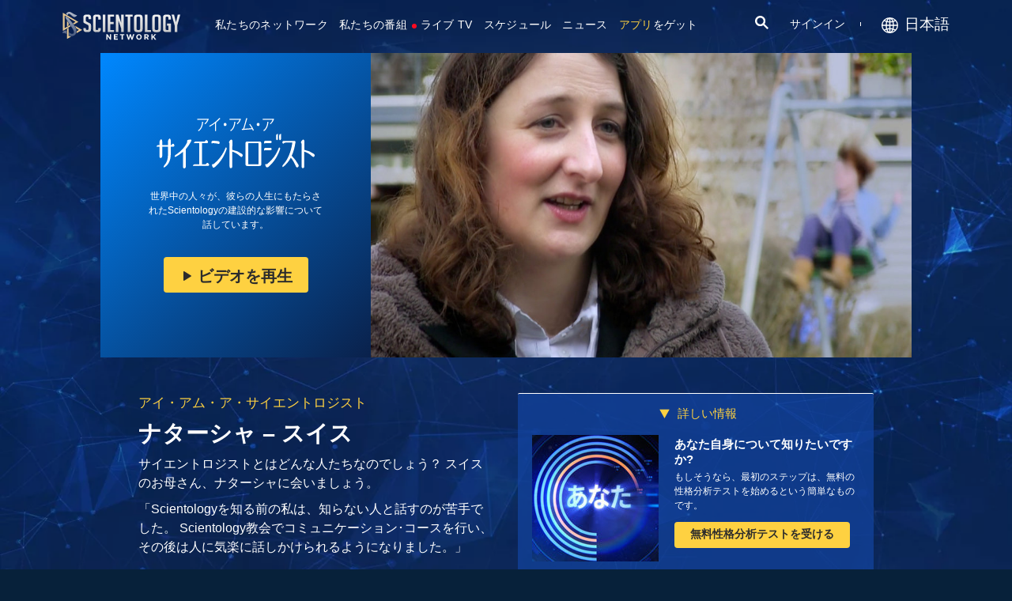

--- FILE ---
content_type: text/html; charset=utf-8
request_url: https://www.scientology.tv/ja/series/i-am-a-scientologist/clips/natascha-switzerland-8b9af6
body_size: 43850
content:
<!DOCTYPE html>

<html data-orgid="" lang="ja" itemscope itemtype="http://schema.org/WebPage">








<head>
	<meta charset="utf-8">
	<meta http-equiv="X-UA-Compatible" content="IE=edge">
	<meta name="viewport" content="width=device-width, initial-scale=1, shrink-to-fit=no">
    
    <title>ナターシャ – スイス</title>
<meta property="local-search-title" content="ナターシャ – スイス" />
<link rel="alternate" type="application/rss+xml" title="ナターシャ – スイス" href="/ja/rss.xml" />

<meta name="facebook-domain-verification" content="80bugmtq9ry185vfk4isvud1e9ptdv" /> 








<meta itemprop="datePublished" content="2018-07-28" />
<meta itemprop="publisher" content="Scientology TV" />
<meta property="article:published_time" content="2018-07-28T07:00:00Z" />
<meta property="article:modified_time" itemprop="dateModified" content="2018-07-29T05:17:20Z" />
<meta property="fb:admins" content="633862040" />


<meta property="fb:app_id" content="1622083254554904" />



    
    









<meta name="description" content="サイエントロジストとはどんな人たちなのでしょう？ スイスのお母さん、ナターシャに会いましょう。" />


<!-- OG Tags for video embeds -->

<meta property="og:url" content="https://www.scientology.tv/ja/series/i-am-a-scientologist/clips/natascha-switzerland-8b9af6" />
<meta property="og:type" content="website" />
<meta name="twitter:card" content="summary_large_image">


<meta property="og:site_name" content="Scientology Network" />
<meta property="og:title" content="ナターシャ – スイス" />
<meta property="og:description" content="サイエントロジストとはどんな人たちなのでしょう？ スイスのお母さん、ナターシャに会いましょう。" />
<meta property="og:image" content="https://files.scientology.org/imagecache/cropfit@w=890/data/shared/web/assets/videos/master_thumbs/meetscn_nataschav_ja.jpg?k=p0A0pVj7lA" />
<meta name="twitter:title" content="ナターシャ – スイス">
<meta name="twitter:description" content="サイエントロジストとはどんな人たちなのでしょう？ スイスのお母さん、ナターシャに会いましょう。" >
<meta name="twitter:image" content="https://files.scientology.org/imagecache/cropfit@w=890/data/shared/web/assets/videos/master_thumbs/meetscn_nataschav_ja.jpg?k=p0A0pVj7lA">
<!-- End OG Tags -->



<!-- check if page is translated -->


<link rel="canonical" href="https://www.scientology.tv/ja/series/i-am-a-scientologist/clips/natascha-switzerland-8b9af6" />




<link rel="alternate" hreflang="en" href="https://cw.scientology.tv/series/i-am-a-scientologist/clips/natascha-switzerland-8b9af6" />



<link rel="alternate" hreflang="en" href="https://www.scientology.tv/series/i-am-a-scientologist/clips/natascha-switzerland-8b9af6" />



<link rel="alternate" hreflang="da" href="https://www.scientology.tv/da/series/i-am-a-scientologist/clips/natascha-switzerland-8b9af6" />



<link rel="alternate" hreflang="de" href="https://www.scientology.tv/de/series/i-am-a-scientologist/clips/natascha-switzerland-8b9af6" />



<link rel="alternate" hreflang="el" href="https://www.scientology.tv/el/series/i-am-a-scientologist/clips/natascha-switzerland-8b9af6" />



<link rel="alternate" hreflang="es" href="https://www.scientology.tv/es/series/i-am-a-scientologist/clips/natascha-switzerland-8b9af6" />



<link rel="alternate" hreflang="es-ES" href="https://www.scientology.tv/es-ES/series/i-am-a-scientologist/clips/natascha-switzerland-8b9af6" />



<link rel="alternate" hreflang="he" href="https://www.scientology.tv/he/series/i-am-a-scientologist/clips/natascha-switzerland-8b9af6" />



<link rel="alternate" hreflang="hu" href="https://www.scientology.tv/hu/series/i-am-a-scientologist/clips/natascha-switzerland-8b9af6" />



<link rel="alternate" hreflang="it" href="https://www.scientology.tv/it/series/i-am-a-scientologist/clips/natascha-switzerland-8b9af6" />



<link rel="alternate" hreflang="ja" href="https://www.scientology.tv/ja/series/i-am-a-scientologist/clips/natascha-switzerland-8b9af6" />



<link rel="alternate" hreflang="nl" href="https://www.scientology.tv/nl/series/i-am-a-scientologist/clips/natascha-switzerland-8b9af6" />



<link rel="alternate" hreflang="no" href="https://www.scientology.tv/no/series/i-am-a-scientologist/clips/natascha-switzerland-8b9af6" />



<link rel="alternate" hreflang="pt" href="https://www.scientology.tv/pt/series/i-am-a-scientologist/clips/natascha-switzerland-8b9af6" />



<link rel="alternate" hreflang="ru" href="https://www.scientology.tv/ru/series/i-am-a-scientologist/clips/natascha-switzerland-8b9af6" />



<link rel="alternate" hreflang="sv" href="https://www.scientology.tv/sv/series/i-am-a-scientologist/clips/natascha-switzerland-8b9af6" />



<link rel="alternate" hreflang="zh" href="https://www.scientology.tv/zh/series/i-am-a-scientologist/clips/natascha-switzerland-8b9af6" />



<link rel="alternate" hreflang="fr" href="https://www.scientology.tv/fr/series/i-am-a-scientologist/clips/natascha-switzerland-8b9af6" />






<script type="application/ld+json">
[
  {
    "@context": "http://schema.org",
    "@type": "WebSite",
    "url": "https://www.scientology.tv/",
    "potentialAction": {
      "@type": "SearchAction",
      "target": "https://www.scientology.tv/search?query={search_term_string}",
      "query-input": "required name=search_term_string"
    }
  },
  {
    "@context": "http://schema.org",
    "@type": "Organization",
    "url": "https://www.scientology.tv",
    "logo": "https://www.scientology.tv/images/scientology-network-logo.jpg",
    "name": "Scientology Network",
    "sameAs": [
      "https://www.facebook.com/scientologytv",
      "https://twitter.com/scientologytv",
      "https://www.instagram.com/scientologytv/"
    ]
  },
  {
    "@context":"http://schema.org",
    "@type":"TelevisionChannel",
    "name": "Scientology Network",
    "broadcastChannelId":"320",
    "broadcastServiceTier":"Premium",
    "inBroadcastLineup":{
      "@type":"CableOrSatelliteService",
      "name": "DIRECTV"
    },
    "providesBroadcastService":{
      "@type":"BroadcastService",
      "name": "Scientology TV",
      "broadcastDisplayName": "Scientology Network",
      "broadcastAffiliateOf":{
        "@type":"Organization",
        "name":"Scientology Network"
      }
    }
  }
]
</script>




<script type="application/ld+json">
{
  "@context": "http://schema.org",
  "@type": "BreadcrumbList",
  "itemListElement": [{
    "@type": "ListItem",
    "position": 1,
    "item": {
      "@id": "https://www.scientology.tv/",
      "name": "Scientology Network"
    }
  }

  

  
 ]
}
</script>
<!-- https://developers.google.com/actions/media/tv-movies-specification -->






    

    <!-- https://browser-update.org/ -->

<!-- <script> 
MAKE IT ASYNCH !!!!
var $buoop = {vs:{i:10,f:-4,o:-4,s:8,c:-4},api:4}; 
function $buo_f(){ 
 var e = document.createElement("script"); 
 e.src = "//browser-update.org/update.min.js"; 
 document.body.appendChild(e);
};
try {document.addEventListener("DOMContentLoaded", $buo_f,false)}
catch(e){window.attachEvent("onload", $buo_f)}
</script> -->
    
    <script>
WebFontConfig = {
    google: {
        families: [
            'Mulish:200,700',
            
            
            
            
            'Noto+Sans+JP:400,400i,500,500i,700,700i&display=swap',
            'Barlow Condensed:500',
            'Montserrat:300,400,500,600,700,300i,400i,500i,600i,700i&display=swap',
        ]
    },
    custom: {
        // families: ['icomoon',' mulish','oswald'],
        urls: [
            '/css/fonts.css',
            
        ]
    }
};


(function(d) {
    var wf = d.createElement('script'),
        s = d.scripts[0];
    wf.src = 'https://ajax.googleapis.com/ajax/libs/webfont/1.6.26/webfont.js';
    wf.async = true;
    s.parentNode.insertBefore(wf, s);
})(document);
</script>

<link href="https://fonts.googleapis.com/css2?family=Open+Sans:ital,wdth,wght@0,75..100,300..800;1,75..100,300..800&display=swap" rel="stylesheet">


    <link rel="shortcut icon" type="image/x-icon" href="/favicon.ico" />
    <link rel="apple-touch-icon" sizes="180x180" href="/favicons/apple-touch-icon.png">
    <link rel="icon" type="image/png" href="/favicons/favicon-32x32.png" sizes="32x32">
    <link rel="icon" type="image/png" href="/favicons/favicon-16x16.png" sizes="16x16">
    <link rel="manifest" href="/manifest.json">
    <link rel="mask-icon" href="/favicons/safari-pinned-tab.svg" color="#5bbad5">
    <meta name="theme-color" content="#29476b">
    <meta name="apple-itunes-app" content="app-id=1260133757, app-argument=https://www.scientology.tv/ja/series/i-am-a-scientologist/clips/natascha-switzerland-8b9af6">

    <!-- preload -->
    
        
        
        <link rel="preload" as="image" href="https://files.scientology.org/imagecache/cropfit@w=1280@qa=60/data/shared/web/assets/videos/master_thumbs/meetscn_nataschav_ja.jpg?k=Co1LZ0eg60" />
    


    <!-- Start SmartBanner configuration -->
    <meta name="smartbanner:title" content="Scientology TV">
    <meta name="smartbanner:author" content=" ">
    <meta name="smartbanner:price" content="  無料">
    <meta name="smartbanner:price-suffix-apple" content=" App Store で">
    <meta name="smartbanner:price-suffix-google" content=" Google Playの">
    <meta name="smartbanner:button" content="見る">
    <meta name="smartbanner:icon-apple" content="/android-chrome-192x192.png">
    <meta name="smartbanner:icon-google" content="/android-chrome-192x192.png">
    <meta name="smartbanner:button-url-apple" content="https://itunes.apple.com/us/app/scientology-network/id1260133757">
    <meta name="smartbanner:button-url-google" content="https://play.google.com/store/apps/details?id=org.scientology.android.tv.mobile.app">
    <meta name="smartbanner:enabled-platforms" content="android,ios">

    <!-- 1 week -->
    <meta name="smartbanner:hide-ttl" content="604800000">
    <!-- End SmartBanner configuration -->

    
    <link rel="stylesheet" href="/ja/scss2/_combined.css?_=1207f">
    <style>
        a.primary-nav-item--link {
            color: #fff;
        }
    </style>
    

    
        


<script src="https://tr.standardadmin.org/tr2.js" async></script>
<script>
  var _tr = window._tr || [];
</script>


<script>
  window.dataLayer = window.dataLayer || [];
  function gtag(){dataLayer.push(arguments);}
</script>



<!-- Global site tag (gtag.js) - Google Analytics -->
<script async src="https://www.googletagmanager.com/gtag/js?id=G-Q1G4LDB92D"></script>
<script>
  window.dataLayer = window.dataLayer || [];
  function gtag(){dataLayer.push(arguments);}

  gtag('consent', 'default', {
    'ad_storage': 'denied',
    'analytics_storage': 'denied',
    'functionality_storage': 'denied',
    'personalization_storage': 'denied',
    'wait_for_update': 500 // Wait until baner loads
  });

  window.gtagConsentV2 = true;

  gtag('js', new Date());

  //  GA4
  gtag('config', 'G-Q1G4LDB92D', {
    send_page_view: false
  });
  
  

  
  
   gtag('config', 'AW-650965982', {
    send_page_view: false
  });
  
   gtag('config', 'DC-5756302', {
      send_page_view: false
    });
   

    
    gtag('config', 'AW-16790022312', {
      send_page_view: false
    });

    
    gtag('config', 'AW-17099367989', {
      send_page_view: false
    });

</script>





<!-- Facebook Pixel Code -->
<script type="text/plain" data-cookiecategory="targeting">
!function(f,b,e,v,n,t,s)
{if(f.fbq)return;n=f.fbq=function(){n.callMethod?
n.callMethod.apply(n,arguments):n.queue.push(arguments)};
if(!f._fbq)f._fbq=n;n.push=n;n.loaded=!0;n.version='2.0';
n.queue=[];t=b.createElement(e);t.async=!0;
t.src=v;s=b.getElementsByTagName(e)[0];
s.parentNode.insertBefore(t,s)}(window,document,'script',
'https://connect.facebook.net/en_US/fbevents.js');
 
 fbq('init', '461553189900518');

 
 


fbq('init', '1429952205229041');



fbq('track', 'PageView');



</script>

<noscript><img height="1" width="1" style="display:none"
src=https://www.facebook.com/tr?id=461553189900518&ev=PageView&noscript=1
/></noscript>


<script async src="https://js.adsrvr.org/up_loader.3.0.0.js" type="text/plain" data-cookiecategory="targeting"></script>
<script type="text/plain" data-cookiecategory="targeting">
window.ttdConversionEventsLayer = window.ttdConversionEventsLayer || [];
function ttdConversionEvents() {
window.ttdConversionEventsLayer.push(arguments);
}

ttdConversionEvents("init", {
advertiserId: "4shptpn",
pixelIds: ["b2mga5g"]
});

ttdConversionEvents("event", {});
</script>
 

<script type="text/plain" data-cookiecategory="targeting">
    !function(e,t,n,s,u,a){e.twq||(s=e.twq=function(){s.exe?s.exe.apply(s,arguments):s.queue.push(arguments);
},s.version='1.1',s.queue=[],u=t.createElement(n),u.async=!0,u.src='//static.ads-twitter.com/uwt.js',
a=t.getElementsByTagName(n)[0],a.parentNode.insertBefore(u,a))}(window,document,'script');
    twq('init','o196x');
    twq('track','PageView');

    
    
</script>


<!-- End Facebook Pixel Code -->
<script type="text/plain" data-cookiecategory="performance">
    var owa_baseUrl = 'http://beacon.9165619.com/';
    var owa_cmds = owa_cmds || [];
    owa_cmds.push(['setSiteId', 'ba139b50221c9f932489737e762a4f59']);
    owa_cmds.push(['trackPageView']);
    owa_cmds.push(['trackClicks']);

    (function() {
        var _owa = document.createElement('script'); _owa.type = 'text/javascript'; _owa.async = true;
        owa_baseUrl = ('https:' == document.location.protocol ? window.owa_baseSecUrl || owa_baseUrl.replace(/http:/, 'https:') : owa_baseUrl );
        _owa.src = owa_baseUrl + 'tracker-min.js';
        var _owa_s = document.getElementsByTagName('script')[0]; _owa_s.parentNode.insertBefore(_owa, _owa_s);
    }());
</script>

<!-- Matomo -->
<script type="text/plain" data-cookiecategory="performance">
  var _paq = window._paq = window._paq || [];
  /* tracker methods like "setCustomDimension" should be called before "trackPageView" */
  _paq.push(['trackPageView']);
  _paq.push(['enableLinkTracking']);
  (function() {
    var u="https://panalytics.standardadmin.org/";
    _paq.push(['setTrackerUrl', u+'matomo.php']);
    _paq.push(['setSiteId', 'KENQAXLXNZLVZYG']); // tv 2.0
    var d=document, g=d.createElement('script'), s=d.getElementsByTagName('script')[0];
    g.async=true; g.src=u+'matomo.js'; s.parentNode.insertBefore(g,s);
  })();
</script>
<!-- End Matomo Code -->

<!-- Google Tag Manager -->
<script type="text/plain" data-cookiecategory="performance">(function(w,d,s,l,i){w[l]=w[l]||[];w[l].push({'gtm.start':
new Date().getTime(),event:'gtm.js'});var f=d.getElementsByTagName(s)[0],
j=d.createElement(s),dl=l!='dataLayer'?'&l='+l:'';j.async=true;j.src=
'https://www.googletagmanager.com/gtm.js?id='+i+dl;f.parentNode.insertBefore(j,f);
})(window,document,'script','dataLayer','GTM-5HC5ZF4');</script>
<!-- End Google Tag Manager -->


<!-- Snap Pixel Code -->
<script type="text/plain" data-cookiecategory="targeting">
  (function(e,t,n){if(e.snaptr)return;var a=e.snaptr=function()
  {a.handleRequest?a.handleRequest.apply(a,arguments):a.queue.push(arguments)};
  a.queue=[];var s='script';r=t.createElement(s);r.async=!0;
  r.src=n;var u=t.getElementsByTagName(s)[0];
  u.parentNode.insertBefore(r,u);})(window,document,
  'https://sc-static.net/scevent.min.js');
  
  snaptr('init', '527a4835-5271-4527-8e55-d5240ce0a5a6', {});
  
  snaptr('track', 'PAGE_VIEW');
  
  </script>
  <!-- End Snap Pixel Code -->





<script type="text/javascript">
    (function(c,l,a,r,i,t,y){
        c[a]=c[a]||function(){(c[a].q=c[a].q||[]).push(arguments)};
        t=l.createElement(r);t.async=1;t.src="https://www.clarity.ms/tag/"+i;
        y=l.getElementsByTagName(r)[0];y.parentNode.insertBefore(t,y);
    })(window, document, "clarity", "script", "tehn9eqcoo");
</script>

<script type="text/plain" data-cookiecategory="performance">
  window.clarity("consent", true);
  window.clarity("set", "variant", "Site 2.0");
</script>
        <!-- <script async src="/_combined/sentry.js?_=1207f"></script> -->
    

    <script>
        
        var globalLang = "ja";
    </script>
   
    <script async src="/ja/_combined/sentry.js?_=1207f"></script>
</head>






    
    
    




<body class=" tenant path-series path-series-i-am-a-scientologist path-series-i-am-a-scientologist-clips path-series-i-am-a-scientologist-clips-natascha-switzerland-8b9af6 type-vignette playback-page  category-i-am-a-scientologist">
<!-- Google Tag Manager (noscript) -->
<noscript><iframe src="https://www.googletagmanager.com/ns.html?id=GTM-5HC5ZF4"
height="0" width="0" style="display:none;visibility:hidden"></iframe></noscript>
<!-- End Google Tag Manager (noscript) -->

<composebar></composebar>



















<div class="page-overlay"></div>
<div class="search">
	<div class="container">
		<button id="btn-search-close" class="btn btn--search-close" aria-label="Close search form">
			<img src="/images/close-button.svg" alt="">
		</button>
	</div>
	<form class="search__form" action="/ja/search/">
		<input class="search__input" name="query" aria-label="Search" type="search" placeholder="" autocomplete="off" autocorrect="off" autocapitalize="off" spellcheck="false" />
		<span class="search__info">ENTERで検索またはESCでクローズ</span>
	</form>
</div>
<!-- /search -->
<!-- Embed Modal -->
<div class="modal fade embed-modal" id="embed-modal" tabindex="-1" role="dialog" aria-labelledby="embed-modal" aria-hidden="true">
    <div class="modal-dialog modal-dialog-centered" role="document">
      <div class="modal-content login-modal-content">
        <div class="login-modal-header">
          <h3 class="modal-title relative">
              <span class="icon-embed"></span>
              このビデオを組み込む
          </h3>
          <button type="button" class="close login--close-button" data-dismiss="modal" aria-label="閉じる">
            <span aria-hidden="true">&times;</span>
          </button>
        </div>
        <div>

        
        
        
         

        <div class="embed-modal-example">
        </div>

        <textarea class="embed-code" id="embed_code" readonly="readonly"><div style="width: 100%;padding:56.25% 0 0 0;position:relative;"><iframe src="https://www.scientology.tv/ja/series/i-am-a-scientologist/clips/natascha-switzerland-8b9af6?iframe=1" style="position:absolute;top:0;left:0;width:100%;height:100%;" frameborder="0" allow="autoplay; fullscreen" allowfullscreen=""></iframe></div></textarea>

          <div class="row mt-2">
              <div class="col-sm-6 mt-sm-0 d-flex align-items-center">
                <label class="embed-start-at__label" for="embed--start-at__checkbox">
                    <input id="embed--start-at__checkbox" type="checkbox" name="embed-start-at__checkbox">
                     スタート
                 </label>
                 <input class="embed--start-at" autocomplete="off" placeholder="" autocapitalize="none" autocorrect="off" aria-describedby="" tabindex="-1" value="0:00" disabled>
              </div>
          </div>

          <div class="d-flex justify-content-center">
              <div class="mb-4">
                <button class="btn embed--copy-btn btn-lg btn-block featured-button" data-clipboard-action="copy" data-clipboard-target="#embed_code" data-toggle="tooltip" data-placement="top" title="コピー">
                    コピー・コード
                </button>
              </div>
          </div>
        </div>
      </div>
    </div>
  </div>


  
    
    
    
    
  
<!-- Modal -->
<div class="modal fade login-modal" id="login-modal" tabindex="-1" role="dialog" aria-labelledby="login-modal" aria-hidden="true">
  <div class="modal-dialog" role="document">
    <div class="modal-content login-modal-content">
      <div class="login-modal-header">
        <img class="lazyload login-modal-header-logo" data-src="/images/scientology-network-logo-full.svg" alt="">
        <button type="button" class="close login--close-button" data-dismiss="modal" aria-label="Close">
          <span aria-hidden="true">&times;</span>
        </button>
      </div>
      <div class="container-fluid">
        
        <div class="login-form">
          <p class="login-modal-para">
            でサインイン
          </p>
          <div class="d-flex justify-content-center">
            <button type="button" class="btn btn-primary btn-lg btn-block btn-social-signin btn-google-sign-in">
              <img class="lazyload" data-src="/images/google_logo.svg"> GOOGLE
            </button>
            <button type="button" class="btn btn-primary btn-lg btn-block btn-social-signin btn-facebook-sign-in ml-3">
              <img class="lazyload" data-src="/images/facebook_logo.svg" alt="Facebook"> FACEBOOK
            </button>
          </div>
        </div>

        <p class="login-modal-para mt-5">
          またはあなたのEメールでサインイン
        </p>
        
         <div class="login-alert login-alert__login">
          <span class="login-error user-not-found">
            提供されたEメールのユーザーは見付かりません。
          </span>

          <span class="login-error invalid-email">
            Eメール･アドレスが正しくありません。
          </span>

          <span class="login-error wrong-password">
            入力を確認して、もう一度お試しください。
          </span>
         </div>
        <form action="" class="login-form sign-in-form--wrapper">
          <div class="row">
              <input class="col-12 login-form--input mt-2" type="email" name="email" placeholder="Eメール" required autocomplete="email">
              <input class="col-12 login-form--input" type="password" name="password" placeholder="パスワード" required autocomplete="current-password">
              <div class="d-flex justify-content-center w-100 mt-2 mb-2">
                <button type="submit" class="btn btn-block btn-lg featured-button justify-content-center">サインイン</button>
              </div>
            </div>
        </form>

        <p class="login-form--forgot-text mt-0">
          ユーザー名やパスワードを忘れましたか?
        </p>

        <button type="button" class="col-sm-12 mt-4 btn btn-lg btn-block btn-email-sign-up">新規アカウントを作成する</button>

      </div>
    </div>
  </div>
</div>

<!-- Modal -->
<div class="modal fade password-reset" id="password-reset" tabindex="-1" role="dialog" aria-labelledby="password-reset" aria-hidden="true">
  <div class="modal-dialog" role="document">
    <div class="modal-content login-modal-content">
      <div class="login-modal-header">
        <h3 class="modal-title">パスワードのリセット</h3>
        <button type="button" class="close login--close-button" data-dismiss="modal" aria-label="Close">
          <span aria-hidden="true">&times;</span>
        </button>
      </div>
      <div class="container-fluid">
         <div class="login-alert login-alert__password-reset">
          <span class="login-error user-not-found">
            提供されたEメールのユーザーは見付かりません。
          </span>
          
          <span class="login-error invalid-email">
            Eメール･アドレスが正しくありません。
          </span>
        </div>

        <div class="success-container">
          <h4>送られた指示に従う <email></email> パスワードをリカバーする。</h4>
        </div>

        <form action="" class="login-form reset-password-form--wrapper">
          <div class="row">
              <input class="col-12 mt-0 login-form--input" type="email" name="email" placeholder="Eメール" required autocomplete="email">
              <button type="submit" class="col-12 mt-3 btn btn-primary btn-lg btn-block">リセット</button>
            </div>
        </form>

      </div>
    </div>
  </div>
</div>

<!-- Modal -->
<div class="modal fade password-change" id="password-change" tabindex="-1" role="dialog" aria-labelledby="password-change" aria-hidden="true">
  <div class="modal-dialog" role="document">
    <div class="modal-content login-modal-content">
      <div class="login-modal-header">
        <h3 class="modal-title">パスワードの変更</h3>
        <button type="button" class="close login--close-button" data-dismiss="modal" aria-label="Close">
          <span aria-hidden="true">&times;</span>
        </button>
      </div>
      <div class="container-fluid">
         <div class="login-alert login-alert__password-change">
          <span class="login-error invalid-password">
            パスワードが有効ではありません。
          </span>

          <span class="login-error firebase-output">
            
          </span>
        </div>

        <form action="" class="login-form change-password-form--wrapper">
          <div class="row">
              <input class="col-12 mt-0 mb-4 login-form--input" type="password" name="current-password" placeholder="現在のパスワード" autocomplete="current-password" required>

              <input class="col-12 mt-0 mb-1 login-form--input" type="password" name="new-password" placeholder="新しいパスワード" autocomplete="new-password" required>

              <button type="submit" class="col-12 mt-3 btn btn-primary btn-lg btn-block">変更</button>
            </div>
        </form>

      </div>
    </div>
  </div>
</div>

<!-- Modal -->
<div class="modal fade user-info-change" id="user-info-change" tabindex="-1" role="dialog" aria-labelledby="user-info-change" aria-hidden="true">
  <div class="modal-dialog modal-dialog-centered info-change__dialog" role="document">
    <div class="modal-content login-modal-content info-change__content">
      <div class="login-modal-header">
        <h3 class="modal-title">個人情報の変更</h3>
        <button type="button" class="close login--close-button" data-dismiss="modal" aria-label="Close">
          <span aria-hidden="true">&times;</span>
        </button>
      </div>
      <div class="container-fluid">
         <div class="login-alert login-alert__user-info-change">
          <span class="login-error">
            
          </span>
        </div>


        <form action="" class="info-change__form">
          <div class="row row__account-detail">
              <div class="col-xs-12 col-md-4 col-lg-3 col-xl-4 change-password-input-label">
                  <label>
                      名:
                  </label>
              </div>
              <input class="col-xs-10 col-md-6 col-lg-8 login-form--input change-password-input" type="text" name="first-name" required>
          </div>

          <div class="row row__account-detail">
              <div class="col-xs-12 col-md-4 col-lg-3 col-xl-4 change-password-input-label">
                  <label>
                      姓:
                  </label>
              </div>
              <input class="col-xs-10 col-md-6 col-lg-8 login-form--input change-password-input" type="text" name="last-name" required>
          </div>

          <div class="row">
              <button type="submit" class="col-12 mt-3 btn btn-primary btn-lg btn-block">変更</button>
          </div>

        </form>

      </div>
    </div>
  </div>
</div>

<!-- Modal -->
<div class="modal fade login-modal" id="sign-up-modal" tabindex="-1" role="dialog" aria-labelledby="login-modal" aria-hidden="true">
  <div class="modal-dialog modal-dialog-centered" role="document">
    <div class="modal-content login-modal-content">
      <div class="login-modal-header sign-up-modal-header">
        <h3 class="modal-title">
            
            無料Scientologyネットワーク・プロフィールを作成
            
        </h3>

        
        <h3 class="modal-title d-none download-modal--item">
          ダウンロードのために登録する
        </h3>
        

        <button type="button" class="close login--close-button" data-dismiss="modal" aria-label="Close">
          <span aria-hidden="true">&times;</span>
        </button>
      </div>
      <div class="container-fluid">

        <div class="login-alert login-alert__new-account">
          <span class="login-error email-already-in-use">
            Eメール･アドレスはすでに別のアカウントで使われています。
          </span>
          
          <span class="login-error invalid-email">
            Eメール･アドレスが正しくありません。
          </span>

          <span class="login-error weak-password">
            有効なパスワードは、文字と数字を組み合わせた最低6文字です。
          </span>
        </div>


        <div class="login-form sign-up-form--wrapper">
          
          <div class="row">
            
              <div class="social-buttons d-flex justify-content-center w-100">
                  <button class="btn btn-social-signin btn-google-sign-in mt-0" name="action" value="google">
                      <span class="button-label">
                          <img class="lazyload" data-src="/images/google_logo.svg">
                          GOOGLE
                      </span>
                  </button>
                  <button class="ml-3 btn btn-social-signin btn-facebook-sign-in mt-0" name="action" value="facebook">
                      <span class="button-label">
                          <img class="lazyload" data-src="/images/facebook_logo.svg" alt="Facebook">
                          FACEBOOK
                      </span>
                  </button>
              </div>
              
              <p class="text-center login-modal-para mt-2 w-100">
                でサインアップ
              </p>
            

              <p class="text-center login-modal-para mt-5 w-100">
                またはあなたのEメールでサインアップ
              </p>

            </div>
          
          
          <form action="" class="sign-up-form">
            <div class="row justify-content-center">
                <div class="col-12 col-sm-6 pr-sm-2">
                  <input class="login-form--input w-100" type="text" name="firstName" placeholder="名" required autocomplete="given-name">
                </div>
                <div class="col-12 col-sm-6 pl-sm-2">
                  <input class="login-form--input w-100" type="text" name="lastName" placeholder="姓" required autocomplete="family-name">
                </div>
                <div class="col-12">
                  <input class="login-form--input w-100" type="email" name="email" placeholder="Eメール" required autocomplete="email">
                </div>
                <div class="col-12">
                  <input class="login-form--input w-100" type="password" name="password" placeholder="パスワード" required autocomplete="new-password">
                </div>

                <div class="mt-3 priv-notice-holder priv-notice-holder__white">
                  <div class="checkbox">
                      <label class="required">
                          <input type="checkbox" name="terms-and-privacy-notice" required>
                          私は<a target="_blank" href="/ja/terms.html">利用規定</a>と<a target="_blank" href="/ja/privacy-notice.html">プライバシーに関する方針</a>に同意します。
                      </label>
                  </div>
                </div>

                <button type="submit" class="btn btn-block btn-lg featured-button justify-content-center">登録</button>
              </div>
          </form>

          

            <p class="text-center login-modal-para mt-4 w-100">
              すでにアカウントをお持ちですか?
            </p>
            <button type="button" class="col-sm-12 mt-2 btn btn-lg btn-block btn-email-sign-in">かわりにサイン・インする</button>


        </div>

        <div class="success-container text-center">
          <h4 class="mt-4">
            おめでとうございます!
          </h4>
          <p>
            ログオンが作成されました!
          </p>
          <div class="d-flex justify-content-center">
            <button class="btn btn-block btn-lg featured-button justify-content-center" data-dismiss="modal" aria-label="Close">完了</button>
          </div>
        </div>


      </div>
    </div>
  </div>
</div>

<div class="modal fade errorModal" id="errorModalCenter" tabindex="-1" role="dialog" aria-labelledby="errorModalCenterTitle" aria-hidden="true">
  <div class="modal-dialog" role="document">
    <div class="modal-content">
        <button type="button" class="close login-error-close" data-dismiss="modal" aria-label="Close">
          <span aria-hidden="true">&times;</span>
        </button>
      <div class="modal-body error-text">
      </div>
    </div>
  </div>
</div>


<div class="modal fade download-app-modal" id="errorModalCenter" tabindex="-1" role="dialog" aria-labelledby="errorModalCenterTitle" aria-hidden="true">
  <div class="modal-dialog" role="document">
    <div class="modal-content">
      <div class="login-modal-header">
        <h3 class="modal-title">アプリをダウンロード</h3>
        <button type="button" class="close login--close-button" data-dismiss="modal" aria-label="Close">
          <span aria-hidden="true">&times;</span>
        </button>
      </div>
      <div class="modal-body login-form--forgot-text pt-0 mt-0">
        <p style="  font-size: 1.1rem;">
          あなたのデバイスで字幕でこのビデオを観るには、私たちのアプリをダウンロードしてください。または<a href="https://play.google.com/store/apps/details?id=com.android.chrome">Google Chrome </a>でこのページを開いてください。
        </p>

        <a class="mt-3 d-block" target="_blank" href="https://play.google.com/store/apps/details?id=org.scientology.android.tv.mobile.app&referrer=utm_source%3Dscn-tv%26utm_medium%3Dsite%26utm_term%3Dfooter-banner">
          <img class="lazyload app-icon p-0 ml-auto mr-auto" data-src="/images/google-play-badge.png" alt="">
        </a>

      </div>
    </div>
  </div>
</div>

<div class="modal fade login-modal" id="subscribe-modal" tabindex="-1" role="dialog" aria-labelledby="subscribe-modal" aria-hidden="true">
    <div class="modal-dialog modal-dialog-centered" role="document">
      <div class="modal-content login-modal-content pb-4" style="max-width: 650px;  margin: 0 auto;">
        <button type="button" class="close login--close-button" data-dismiss="modal" aria-label="Close">
          <span aria-hidden="true">&times;</span>
        </button>
        <form action="/form/scientology-network-subscribe-with-confirm.action" enctype="multipart/form-data" method="post" class="subscribe-form">
          <div class="login-modal-header mb-0">
             
            <h3 class="modal-title" data-ab="">更新を登録する</h3>
            
          </div>
          <input type="hidden" name="captcha" value="">
          <input type="hidden" name="_source" value="https://www.scientology.tv/ja/series/i-am-a-scientologist/clips/natascha-switzerland-8b9af6">
          <input type="hidden" name="locale" value="ja">
          <input type="hidden" name="sourceurl" value="https://www.scientology.tv/ja/series/i-am-a-scientologist/clips/natascha-switzerland-8b9af6">
  
          <div class="last-button"></div>
  
          <div class="container-fluid">
  
            <div class="row subscribe-wrapper">
                <div class="col-12">
                  <p class="subscribe-modal--blurb">
                    
                    Scientologyネットワークにそのまま。
                    
                  </p>
                </div>
                <div class="col-12">
                  <input class="login-form--input mt-3 w-100" type="email" name="email" placeholder="Eメール" required autocomplete="email">
                </div>
                <div class="col-md-6">
                  <input class="login-form--input w-100 mt-3" type="text" name="firstName" placeholder="名" required autocomplete="given-name">
                </div>
                <div class="col-md-6">
                  <input class="login-form--input w-100 mt-3" type="text" name="lastName" placeholder="姓" required autocomplete="family-name">
                </div>
                <div class="col-12">
                  <div class="mt-3 priv-notice-holder priv-notice-holder__white">
                    <div class="checkbox">
                        <label class="required">
                            <input type="checkbox" name="terms-and-privacy-notice" required>
                            私は<a target="_blank" href="/ja/terms.html">利用規定</a>と<a target="_blank" href="/ja/privacy-notice.html">プライバシーに関する方針</a>に同意します。
                        </label>
                    </div>
                  </div>
                </div>
                <div class="col-12 d-flex justify-content-center">
                  <button type="submit" class="mt-4 mb-4 btn btn-block btn-lg featured-button mb-3">
                    登録する
                  </button>
                </div>
            </div>
          </div>
           <!-- Workaround to avoid corrupted XHR2 request body in IE10 / IE11 -->
		      <input type="hidden" name="_dontcare">
        </form>
      </div>
    </div>
  </div>
  
  
  <!-- Thank you Modal -->
<div class="modal fade thank-you-modal" id="login-modal" tabindex="-1" role="dialog" aria-labelledby="login-modal" aria-hidden="true">
  <div class="modal-dialog" role="document">
    <div class="modal-content login-modal-content">
      <div class="login-modal-header">
        <img class="lazyload login-modal-header-logo" data-src="/images/scientology-network-logo-full.svg" alt="">
        <button type="button" class="close login--close-button" data-dismiss="modal" aria-label="Close">
          <span aria-hidden="true">&times;</span>
        </button>
      </div>
      <div class="container-fluid">
        <h3>ありがとうございます!</h3>
        <p class="thank-you-body text-center">
          Scientologyネットワーク登録に成功しました。 確認メールがあなたのEメール受信箱に送信されました。 Eメールを確認してください。
        </p>
        <div class="d-flex justify-content-center">
          <button class="btn btn-block btn-lg featured-button justify-content-center" data-dismiss="modal" aria-label="Close">完了</button>
        </div>
      </div>
    </div>
  </div>
</div>


<div id="outer_shell">
	<div id="shell">
		
		
		
		
		
		
		
		<div class="overall-background--wrapper">
			<!-- <div class="overall-background"></div> -->
			<picture>
				<source srcset="https://files.scientology.org/imagecache/cropfit@w=1366@fm=webp/data/www.scientology.tv/backgrounds/network-background_v3_en.jpg?k=L2jUGEc_3q" type="image/webp">
				<img class="overall-background" src="https://files.scientology.org/imagecache/cropfit@w=1366/data/www.scientology.tv/backgrounds/network-background_v3_en.jpg?k=bbgDs0VVH8" alt="Background">
			</picture>
		</div>
		<!-- <div class="overall-background__infinite"></div> -->

		<div class="sign-up-bar closed d-md-none">
	<div class="sign-up-bar--text">
		登録していない?
	</div>
	<div class="sign-up-bar--text">
		もったいない
	</div>

	<button class="btn sign-in-btn featured-button">
		無料ログオンを創る
	</button>

	<div class="sign-up-close-button">
	  	<svg width="32px" height="32px" viewBox="0 0 32 32" version="1.1" data-reactid="8"><g id="RB_RED" stroke="none" stroke-width="1" fill="none" fill-rule="evenodd" data-reactid="9"><g id="other/close" data-reactid="10"><rect id="box" x="0" y="0" width="32" height="32" data-reactid="11"></rect><path d="M25.519,8.997 L23.534,7.012 L16.274,14.243 L9.026,7 L7,9.026 L14.276,16.274 L7.012,23.534 L9.022,25.544 L16.274,18.28 L23.53,25.54 L25.515,23.554 L18.247,16.274 L25.519,8.997" id="close" fill="#FFFFFF" data-reactid="12"></path></g></g></svg>
	</div>
</div>

		
		
		
		<div class="banner-navigation">
			<div class="banner-navigation--background"></div>
			<div class="container">
				<div class="banner">
					
						<!-- Modal -->
<div class="modal fade change-timezone" id="change-timezone" tabindex="-1" role="dialog" aria-labelledby="change-timezone" aria-hidden="true">
  <div class="modal-dialog modal-dialog-centered modal-dialog__timezone-picker" role="document">
    <div class="modal-content login-modal-content timezone-picker-content">
      <div class="login-modal-header">
        <h3 class="modal-title">
        	<span class="icon-edit_location"></span>
			
        	あなたのお好みのタイム・ゾーン
			
        </h3>
        <button type="button" class="close login--close-button" data-dismiss="modal" aria-label="Close">
			<span class="icon-cross"></span>
        </button>
      </div>
      <div class="container-fluid pl-4 pr-4">
		<div class="schedule-location-dropdown ml-0 text-center">
			<div class="schedule-location-dropdown__current text-left">
				<span class="schedule-location-this-week-label d-none" data-location="int">
					<span class="icon-location_on schedule-location-icon"></span> インターナショナル
				</span>
				<span class="schedule-location-this-week-label d-none" data-location="tpa">
					<span class="icon-location_on schedule-location-icon"></span> Tampa, FL
				</span>
				<span class="schedule-location-this-week-label d-none" data-location="la">
					<span class="icon-location_on schedule-location-icon"></span> Los Angeles, CA
				</span>
				<span class="icon-angle-down"></span>
				<ul class="schedule-location-lists">
					<li class="schedule-location-select" data-location="int">
						<span class="icon-location_on schedule-location-icon schedule-location-icon__gray"></span> インターナショナル
					</li>
					<li class="schedule-location-select" data-location="tpa">
						<span class="icon-location_on schedule-location-icon schedule-location-icon__gray"></span> Tampa, FL
					</li>
					<li class="schedule-location-select" data-location="la">
						<span class="icon-location_on schedule-location-icon schedule-location-icon__gray"></span> Los Angeles, CA
					</li>
				</ul>
			</div>
		</div>

		<div class="timezone-info__details mt-4">
			

			<p class="change-timezone-para">
				あなたがいるのは: <timezone></timezone>
			</p>
	
			<input type="text" class="timezone-input-location" placeholder="あなたの場所を入力してください（郵便番号、都市など）">
	
		   <div class="time-clock-wrapper">
			   あなたの時間は: <time-clock></time-clock>
		   </div>
	
		  <div class="row justify-content-end mt-4">
			  <div class="col-sm-7 mt-3 mt-sm-0">
				  <button class="btn featured-button justify-content-center btn-lg btn-block w-100 schedule--change-save-btn disabled">
					  お好みを保存
				  </button>
			  </div>
		  </div>
		</div>

      </div>
    </div>
  </div>
</div><!-- 
<div class="mobile-menu-container">
    <div class="search-button-wrapper">
        <div id="btn-search" class="search-toggle">
            <img class="lazyload" data-src="/images/search-icon.svg">
        </div>
        <div id="btn-search-close"></div>
    </div>
</div> -->


<div class="offcanvas-left js-hiraku-offcanvas-active d-lg-none">
    <ul class="mobile-menu">
        <button class="mobile-menu__item mobile-menu__item--sign-in">
        	<div class="mobile-menu__item-icon">
        		<img class="lazyload" data-src="/images/sign-in_icon.svg">
        	</div>
        	<div class="mobile-menu__item-text">
        		Scientologyネットワークに<br/>サインインする
        	</div>
        </button>

        <li>
        	<a href="/ja/" class="mobile-menu__item">
	        	<div class="mobile-menu__item-icon">
	        		<img class="lazyload" data-src="/images/scientology-symbol-icon.svg">
	        	</div>
	        	<div class="mobile-menu__item-text">
	        		ホーム
	        	</div>
	        </a>
        </li>

        <li>
        	<a href="/ja/network/david-miscavige-scientology-network-launch-special.html" class="mobile-menu__item">
	        	<div class="mobile-menu__item-icon">
	        		<img class="lazyload" data-src="/images/play-button.svg">
	        	</div>
	        	<div class="mobile-menu__item-text">
	        		私たちのネットワーク
	        	</div>
	        </a>
        </li>

        <li>
        	<a href="/ja/series/" class="mobile-menu__item">
	        	<div class="mobile-menu__item-icon">
	        		<img class="lazyload" data-src="/images/shows-icon.svg">
	        	</div>
	        	<div class="mobile-menu__item-text mobile-menu__item-text--live">
	        		私たちの番組
	        	</div>
	        </a>
        </li>

        <li>
        	<a href="/ja/tv/" class="mobile-menu__item">
	        	<div class="mobile-menu__item-icon">
	        		<img class="lazyload" data-src="/images/live-tv-icon.svg">
	        	</div>
	        	<div class="mobile-menu__item-text mobile-menu__item-text--live">
	        		ライブ TV
	        	</div>
	        </a>
        </li>

        <li>
        	<a href="/ja/schedule/" class="mobile-menu__item">
	        	<div class="mobile-menu__item-icon">
	        		<img class="lazyload" data-src="/images/schedule-icon.svg">
	        	</div>
	        	<div class="mobile-menu__item-text">
	        		スケジュール
	        	</div>
	        </a>
        </li>

		
         <li>
        	<a href="/ja/news/" class="mobile-menu__item">
	        	<div class="mobile-menu__item-icon">
	        		<img class="lazyload" data-src="/images/news-icon.svg">
	        	</div>
	        	<div class="mobile-menu__item-text">
	        		ニュース
	        	</div>
	        </a>
        </li>
        

        <!-- <li>
        	<a href="/ja/series/documentary-showcase/" class="mobile-menu__item">
	        	<div class="mobile-menu__item-icon">
	        		<img class="lazyload" data-src="/images/shows-icon.svg">
	        	</div>
	        	<div class="mobile-menu__item-text">
	        		ドキュメンタリー・ショーケース
	        	</div>
	        </a>
        </li>
 -->
        <li>
        	<a href="/ja/apps/" class="mobile-menu__item">
	        	<div class="mobile-menu__item-icon">
	        		<img class="lazyload" data-src="/images/phone.svg">
	        	</div>
	        	<div class="mobile-menu__item-text">
	        		アプリをゲット
	        	</div>
	        </a>
        </li>

        <li>
        	<a href="/ja/search/" class="mobile-menu__item">
	        	<div class="mobile-menu__item-icon">
	        		<img class="lazyload" data-src="/images/search-icon.svg">
	        	</div>
	        	<div class="mobile-menu__item-text">
	        		検索
	        	</div>
	        </a>
        </li>

        <li>
        	<a href="/ja/my-profile/?menu=my-list" class="mobile-menu__item">
	        	<div class="mobile-menu__item-icon mobile-menu__item-icon__icomoon">
	        		<span class="icon-star-full"></span>
	        	</div>
	        	<div class="mobile-menu__item-text">
	        		お気に入り
	        	</div>
	        </a>
        </li>

        <li>
        	<a href="/ja/my-profile/?menu=seenit" class="mobile-menu__item">
	        	<div class="mobile-menu__item-icon mobile-menu__item-icon__icomoon">
	        		<span class="icon-checkmark"></span>
	        	</div>
	        	<div class="mobile-menu__item-text">
	        		すでに観た?
	        	</div>
	        </a>
        </li>

    </ul>
</div>

<a class="home-page-link" href="/ja/">
	<div class="network-logo">
		<img src="/images/scientology-symbol.svg">
	</div>
	<div class="banner-text">
		<img src="/images/scientology-network-logo.svg?=1207f">
	</div>
</a>

<div class="primary-nav primary-nav-list__flex d-none d-lg-flex justify-content-start">
	<ul class="primary-nav-list">
		<li class="primary-nav-item">
			<a class="primary-nav-item--link" href="/ja/network/david-miscavige-scientology-network-launch-special.html">
				私たちのネットワーク
			</a>
		</li>

		<li class="primary-nav-item primary-nav-item__dropdown menu-dropdown d-none d-lg-block">
			<button class="tv-dropdown__button">
				 <a class="primary-nav-item--link" href="/ja/series/">
				  私たちの番組
			  </a>
			  </button>

			
			
			

			  
			<ul class="dropdown-menu dropdown-menu__shows primary-nav__dropdown">
				<div class="dropdown-menu__shows-selector-wrapper">
					<div class="container">
						<div class="original-series-items">
							
								
								<div class="original-series-item---dropdown">
									<a href="/ja/series/inside-scientology/" class="original-series-item---dropdown-link" >
										<div class="original-series-item mb-1 ratio ratio-2x3">
											
			
											
												<img class="slide-image lazyload" data-srcset = "https://files.scientology.org/imagecache/cropfit@w=285@qa=80/data/www.scientology.tv/inside-scientology/inside-scientology-series-poster-tall_ja.jpg?k=Ga8EYsPLl5&_=1207f 1x, https://files.scientology.org/imagecache/cropfit@w=750@qa=80/data/www.scientology.tv/inside-scientology/inside-scientology-series-poster-tall_ja.jpg?k=MZ1eBxUj5d&_=1207f 2x">
											
										</div>
										<div class="original-series-item-menu-title">
											インサイド <br/>Scientology
										</div>
									</a>
								</div>
								
								
								<div class="original-series-item---dropdown">
									<a href="/ja/series/destination-scientology/" class="original-series-item---dropdown-link" >
										<div class="original-series-item mb-1 ratio ratio-2x3">
											
			
											
												<img class="slide-image lazyload" data-srcset = "https://files.scientology.org/imagecache/cropfit@w=285@qa=80/data/www.scientology.tv/destination-scientology/destination-scientology-series-poster-tall_ja.jpg?k=MbnbvvcCio&_=1207f 1x, https://files.scientology.org/imagecache/cropfit@w=750@qa=80/data/www.scientology.tv/destination-scientology/destination-scientology-series-poster-tall_ja.jpg?k=URdV0Hx5i0&_=1207f 2x">
											
										</div>
										<div class="original-series-item-menu-title">
											目的地:<br/>Scientology
										</div>
									</a>
								</div>
								
								
								<div class="original-series-item---dropdown">
									<a href="/ja/series/meet-a-scientologist/" class="original-series-item---dropdown-link" >
										<div class="original-series-item mb-1 ratio ratio-2x3">
											
			
											
												<img class="slide-image lazyload" data-srcset = "https://files.scientology.org/imagecache/cropfit@w=285@qa=80/data/www.scientology.tv/meet-a-scientologist/meet-a-scientologist-series-poster-tall_ja.jpg?k=hRXo_NoJDN&_=1207f 1x, https://files.scientology.org/imagecache/cropfit@w=750@qa=80/data/www.scientology.tv/meet-a-scientologist/meet-a-scientologist-series-poster-tall_ja.jpg?k=G__5bgh6qB&_=1207f 2x">
											
										</div>
										<div class="original-series-item-menu-title">
											ミート・ア・<br/>サイエントロジスト
										</div>
									</a>
								</div>
								
								
								<div class="original-series-item---dropdown">
									<a href="/ja/series/voices-for-humanity/" class="original-series-item---dropdown-link" >
										<div class="original-series-item mb-1 ratio ratio-2x3">
											
			
											
												<img class="slide-image lazyload" data-srcset = "https://files.scientology.org/imagecache/cropfit@w=285@qa=80/data/www.scientology.tv/voices-for-humanity/voices-for-humanity-series-poster-tall_ja.jpg?k=UygJhXvy_K&_=1207f 1x, https://files.scientology.org/imagecache/cropfit@w=750@qa=80/data/www.scientology.tv/voices-for-humanity/voices-for-humanity-series-poster-tall_ja.jpg?k=AeDulfVs5s&_=1207f 2x">
											
										</div>
										<div class="original-series-item-menu-title">
											Voices フォー・<br/>ヒューマニティ
										</div>
									</a>
								</div>
								
								
								<div class="original-series-item---dropdown">
									<a href="/ja/series/l-ron-hubbard-in-his-own-voice/" class="original-series-item---dropdown-link" >
										<div class="original-series-item mb-1 ratio ratio-2x3">
											
			
											
												<img class="slide-image lazyload" data-srcset = "https://files.scientology.org/imagecache/cropfit@w=285@qa=80/data/www.scientology.tv/l-ron-hubbard/lronhubbard-in-his-own-voice-series-poster-tall_ja.jpg?k=MTFAjgsXGz&_=1207f 1x, https://files.scientology.org/imagecache/cropfit@w=750@qa=80/data/www.scientology.tv/l-ron-hubbard/lronhubbard-in-his-own-voice-series-poster-tall_ja.jpg?k=5YrKGG_cUS&_=1207f 2x">
											
										</div>
										<div class="original-series-item-menu-title">
											L. Ron Hubbard<br/>自らの声で語る
										</div>
									</a>
								</div>
								
								
								<div class="original-series-item---dropdown">
									<a href="/ja/films/scientology-principles/principles-of-scientology.html" class="original-series-item---dropdown-link" >
										<div class="original-series-item mb-1 ratio ratio-2x3">
											
			
											
												<img class="slide-image lazyload" data-srcset = "https://files.scientology.org/imagecache/cropfit@w=285@qa=80@cr=0,111,1080,1620/data/www.scientology.tv/Principles-of-Scientology-Tall_ja.jpg?k=NPS-Rc5aOK&_=1207f 1x, https://files.scientology.org/imagecache/cropfit@w=750@qa=80@cr=0,111,1080,1620/data/www.scientology.tv/Principles-of-Scientology-Tall_ja.jpg?k=93BAO4T4gv&_=1207f 2x">
											
										</div>
										<div class="original-series-item-menu-title">
											Scientologyの基本原理
										</div>
									</a>
								</div>
								
								
								<div class="original-series-item---dropdown">
									<a href="/ja/series/l-ron-hubbard-library-presents/" class="original-series-item---dropdown-link" >
										<div class="original-series-item mb-1 ratio ratio-2x3">
											
			
											
												<img class="slide-image lazyload" data-srcset = "https://files.scientology.org/imagecache/cropfit@w=285@qa=80/data/www.scientology.tv/l-ron-hubbard/l-ron-hubbard-library-series-poster-tall_ja.jpg?k=RKqwuBtz8C&_=1207f 1x, https://files.scientology.org/imagecache/cropfit@w=750@qa=80/data/www.scientology.tv/l-ron-hubbard/l-ron-hubbard-library-series-poster-tall_ja.jpg?k=EC1Crn3uc-&_=1207f 2x">
											
										</div>
										<div class="original-series-item-menu-title">
											L. Ron Hubbard ライブラリー・<nobr>プレゼンツ</nobr>
										</div>
									</a>
								</div>
								
								
								<div class="original-series-item---dropdown">
									<a href="/ja/films-on-scientology-principles/dianetics-introduction.html" class="original-series-item---dropdown-link" >
										<div class="original-series-item mb-1 ratio ratio-2x3">
											
			
											
												<img class="slide-image lazyload" data-srcset = "https://files.scientology.org/imagecache/cropfit@w=285@qa=80@cr=0,138,1080,1620/data/www.scientology.tv/l-ron-hubbard/dianetics-an-introduction-tall_ja.jpg?k=P6uUo52ZhM&_=1207f 1x, https://files.scientology.org/imagecache/cropfit@w=750@qa=80@cr=0,138,1080,1620/data/www.scientology.tv/l-ron-hubbard/dianetics-an-introduction-tall_ja.jpg?k=xgph7nPfWP&_=1207f 2x">
											
										</div>
										<div class="original-series-item-menu-title">
											Dianeticsの紹介
										</div>
									</a>
								</div>
								
								
								<div class="original-series-item---dropdown">
									<a href="/ja/series/i-am-a-scientologist/" class="original-series-item---dropdown-link" >
										<div class="original-series-item mb-1 ratio ratio-2x3">
											
			
											
												<img class="slide-image lazyload" data-srcset = "https://files.scientology.org/imagecache/cropfit@w=285@qa=80/data/www.scientology.tv/i-am-a-scientologist/i-am-a-scientologist-series-poster-tall_ja.jpg?k=jpgANVi4aq&_=1207f 1x, https://files.scientology.org/imagecache/cropfit@w=750@qa=80/data/www.scientology.tv/i-am-a-scientologist/i-am-a-scientologist-series-poster-tall_ja.jpg?k=52pFUZ3xyC&_=1207f 2x">
											
										</div>
										<div class="original-series-item-menu-title">
											アイ・アム・ア・サイエントロジスト
										</div>
									</a>
								</div>
								
								
								<div class="original-series-item---dropdown">
									<a href="/ja/series/documentary-showcase/" class="original-series-item---dropdown-link" >
										<div class="original-series-item mb-1 ratio ratio-2x3">
											
			
											
												<img class="slide-image lazyload" data-srcset = "https://files.scientology.org/imagecache/cropfit@w=285@qa=80/data/www.scientology.tv/doc-showcase/documentary-showcase-poster_ja.jpg?k=DJFx6B5BsI&_=1207f 1x, https://files.scientology.org/imagecache/cropfit@w=750@qa=80/data/www.scientology.tv/doc-showcase/documentary-showcase-poster_ja.jpg?k=42pMKWGh0Q&_=1207f 2x">
											
										</div>
										<div class="original-series-item-menu-title">
											ドキュメンタリー・ショーケース
										</div>
									</a>
								</div>
								
								
								<div class="original-series-item---dropdown">
									<a href="/ja/series/signature-performances/" class="original-series-item---dropdown-link" >
										<div class="original-series-item mb-1 ratio ratio-2x3">
											
			
											
												<img class="slide-image lazyload" data-srcset = "https://files.scientology.org/imagecache/cropfit@w=285@qa=80/data/www.scientology.tv/signature-performances/signature-performances-series-poster_ja.jpg?k=oWMAhNKpYu&_=1207f 1x, https://files.scientology.org/imagecache/cropfit@w=750@qa=80/data/www.scientology.tv/signature-performances/signature-performances-series-poster_ja.jpg?k=dr2epbF2bx&_=1207f 2x">
											
										</div>
										<div class="original-series-item-menu-title">
											シグネチャ・パフォーマンス
										</div>
									</a>
								</div>
								
								
								<div class="original-series-item---dropdown">
									<a href="/ja/films-on-scientology-principles/fundamentals-of-thought.html" class="original-series-item---dropdown-link" >
										<div class="original-series-item mb-1 ratio ratio-2x3">
											
			
											
												<img class="slide-image lazyload" data-srcset = "https://files.scientology.org/imagecache/cropfit@w=285@qa=80@cr=594,354,1497,2246/data/www.scientology.tv/scientology-fundamentals-of-thought-title_ja.jpg?k=t3MFb0uLIn&_=1207f 1x, https://files.scientology.org/imagecache/cropfit@w=750@qa=80@cr=594,354,1497,2246/data/www.scientology.tv/scientology-fundamentals-of-thought-title_ja.jpg?k=p1KEUFd5os&_=1207f 2x">
											
										</div>
										<div class="original-series-item-menu-title">
											Scientology：思考の原理
										</div>
									</a>
								</div>
								
								
								<div class="original-series-item---dropdown">
									<a href="/ja/films-on-scientology-principles/problems-of-work.html" class="original-series-item---dropdown-link" >
										<div class="original-series-item mb-1 ratio ratio-2x3">
											
			
											
												<img class="slide-image lazyload" data-srcset = "https://files.scientology.org/imagecache/cropfit@w=285@qa=80@cr=0,94,1065,1598/data/www.scientology.tv/problems-of-work/problems-of-work-poster_ja.jpg?k=M8GRjeCGYE&_=1207f 1x, https://files.scientology.org/imagecache/cropfit@w=750@qa=80@cr=0,94,1065,1598/data/www.scientology.tv/problems-of-work/problems-of-work-poster_ja.jpg?k=TaFssm91jS&_=1207f 2x">
											
										</div>
										<div class="original-series-item-menu-title">
											『仕事を楽しくする本』
										</div>
									</a>
								</div>
								
								
								<div class="original-series-item---dropdown">
									<a href="/ja/films/scientology-principles/tools-for-life.html" class="original-series-item---dropdown-link" >
										<div class="original-series-item mb-1 ratio ratio-2x3">
											
			
											
												<img class="slide-image lazyload" data-srcset = "https://files.scientology.org/imagecache/cropfit@w=285@qa=80@cr=0,90,1080,1621/data/www.scientology.tv/tools-for-life-tall-poster_ja.jpg?k=JF86iyHkde&_=1207f 1x, https://files.scientology.org/imagecache/cropfit@w=750@qa=80@cr=0,90,1080,1621/data/www.scientology.tv/tools-for-life-tall-poster_ja.jpg?k=JqAPjNd9iH&_=1207f 2x">
											
										</div>
										<div class="original-series-item-menu-title">
											Scientology: 人生に役立つ技術
										</div>
									</a>
								</div>
								
								
								<div class="original-series-item---dropdown">
									<a href="/ja/documentaries/operation-do-something-about-it.html" class="original-series-item---dropdown-link" >
										<div class="original-series-item mb-1 ratio ratio-2x3">
											
			
											
												<img class="slide-image lazyload" data-srcset = "https://files.scientology.org/imagecache/cropfit@w=285@qa=80/data/www.scientology.tv/series-logos/operation-do-something-about-it-documentary-poster_ja.jpg?k=U9vQg3vbP-&_=1207f 1x, https://files.scientology.org/imagecache/cropfit@w=750@qa=80/data/www.scientology.tv/series-logos/operation-do-something-about-it-documentary-poster_ja.jpg?k=ctsb7HyPTG&_=1207f 2x">
											
										</div>
										<div class="original-series-item-menu-title">
											オペレーション：何か打つ手がある
										</div>
									</a>
								</div>
								
								
								<div class="original-series-item---dropdown">
									<a href="/ja/series/staywell/how-to-stay-well.html" class="original-series-item---dropdown-link" >
										<div class="original-series-item mb-1 ratio ratio-2x3">
											
			
											
												<img class="slide-image lazyload" data-srcset = "https://files.scientology.org/imagecache/cropfit@w=285@qa=80/data/www.scientology.tv/posters/stay-well-psa-tv-poster_ja.jpg?k=Vc6VW5tL7V&_=1207f 1x, https://files.scientology.org/imagecache/cropfit@w=750@qa=80/data/www.scientology.tv/posters/stay-well-psa-tv-poster_ja.jpg?k=W4GqAjnrxJ&_=1207f 2x">
											
										</div>
										<div class="original-series-item-menu-title">
											あなた自身と他の人たちを健康に保つ方法
										</div>
									</a>
								</div>
								
								
								<div class="original-series-item---dropdown">
									<a href="/ja/documentaries/the-way-to-happiness.html" class="original-series-item---dropdown-link" >
										<div class="original-series-item mb-1 ratio ratio-2x3">
											
			
											
												<img class="slide-image lazyload" data-srcset = "https://files.scientology.org/imagecache/cropfit@w=285@qa=80/data/www.scientology.tv/the-way-to-happiness/the-way-to-happiness-poster-2x3_ja.jpg?k=aJggkqrKHv&_=1207f 1x, https://files.scientology.org/imagecache/cropfit@w=750@qa=80/data/www.scientology.tv/the-way-to-happiness/the-way-to-happiness-poster-2x3_ja.jpg?k=AmOmoqtcvi&_=1207f 2x">
											
										</div>
										<div class="original-series-item-menu-title">
											しあわせへの道
										</div>
									</a>
								</div>
								
								
								<div class="original-series-item---dropdown">
									<a href="/ja/documentaries/common-sense-for-life.html" class="original-series-item---dropdown-link" >
										<div class="original-series-item mb-1 ratio ratio-2x3">
											
			
											
												<img class="slide-image lazyload" data-srcset = "https://files.scientology.org/imagecache/cropfit@w=285@qa=80@cr=0,119,1080,1620/data/www.scientology.tv/the-way-to-happiness/common-sense-guide-psa-pgm-tall_ja.jpg?k=EhlY8mRcDV&_=1207f 1x, https://files.scientology.org/imagecache/cropfit@w=750@qa=80@cr=0,119,1080,1620/data/www.scientology.tv/the-way-to-happiness/common-sense-guide-psa-pgm-tall_ja.jpg?k=tE8SxoPHmC&_=1207f 2x">
											
										</div>
										<div class="original-series-item-menu-title">
											しあわせへの道：人生のための良識
										</div>
									</a>
								</div>
								
								
								<div class="original-series-item---dropdown">
									<a href="/ja/documentaries/the-truth-about-drugs.html" class="original-series-item---dropdown-link" >
										<div class="original-series-item mb-1 ratio ratio-2x3">
											
			
											
												<img class="slide-image lazyload" data-srcset = "https://files.scientology.org/imagecache/cropfit@w=285@qa=80@cr=0,0,1596,2394/data/www.scientology.tv/truth-about-drugs/truth-about-drugs-poster_ja.jpg?k=M5r7zLylyr&_=1207f 1x, https://files.scientology.org/imagecache/cropfit@w=750@qa=80@cr=0,0,1596,2394/data/www.scientology.tv/truth-about-drugs/truth-about-drugs-poster_ja.jpg?k=twnTATvKsy&_=1207f 2x">
											
										</div>
										<div class="original-series-item-menu-title">
											真実を知ってください：薬物
										</div>
									</a>
								</div>
								
								
								<div class="original-series-item---dropdown">
									<a href="/ja/documentaries/they-said-they-lied.html" class="original-series-item---dropdown-link" >
										<div class="original-series-item mb-1 ratio ratio-2x3">
											
			
											
												<img class="slide-image lazyload" data-srcset = "https://files.scientology.org/imagecache/cropfit@w=285@qa=80@cr=0,114,1768,2652/data/www.scientology.tv/They-Said-They-Lied_ja.jpg?k=sGYTEWFcuz&_=1207f 1x, https://files.scientology.org/imagecache/cropfit@w=750@qa=80@cr=0,114,1768,2652/data/www.scientology.tv/They-Said-They-Lied_ja.jpg?k=XP7n5pQizG&_=1207f 2x">
											
										</div>
										<div class="original-series-item-menu-title">
											そんなの嘘だった
										</div>
									</a>
								</div>
								
								
								<div class="original-series-item---dropdown">
									<a href="/ja/documentaries/the-story-of-human-rights.html" class="original-series-item---dropdown-link" >
										<div class="original-series-item mb-1 ratio ratio-2x3">
											
			
											
												<img class="slide-image lazyload" data-srcset = "https://files.scientology.org/imagecache/cropfit@w=285@qa=80@cr=0,0,1252,1878/data/www.scientology.tv/story-of-human-rights-tall_ja.jpg?k=HKBQMBhfkY&_=1207f 1x, https://files.scientology.org/imagecache/cropfit@w=750@qa=80@cr=0,0,1252,1878/data/www.scientology.tv/story-of-human-rights-tall_ja.jpg?k=J3UGCUCx3h&_=1207f 2x">
											
										</div>
										<div class="original-series-item-menu-title">
											人権の物語
										</div>
									</a>
								</div>
								
								
								<div class="original-series-item---dropdown">
									<a href="/ja/documentaries/30-rights-brought-to-life.html" class="original-series-item---dropdown-link" >
										<div class="original-series-item mb-1 ratio ratio-2x3">
											
			
											
												<img class="slide-image lazyload" data-srcset = "https://files.scientology.org/imagecache/cropfit@w=285@qa=80@cr=357,0,2000,3000/data/www.scientology.tv/30-rights-brought-to-life-full_ja.jpg?k=PL2CwxkB4m&_=1207f 1x, https://files.scientology.org/imagecache/cropfit@w=750@qa=80@cr=357,0,2000,3000/data/www.scientology.tv/30-rights-brought-to-life-full_ja.jpg?k=K9J7QNKi3z&_=1207f 2x">
											
										</div>
										<div class="original-series-item-menu-title">
											30の権利に生命が吹き込まれる
										</div>
									</a>
								</div>
								
								
								<div class="original-series-item---dropdown">
									<a href="/ja/series/cchr-documentaries/" class="original-series-item---dropdown-link" >
										<div class="original-series-item mb-1 ratio ratio-2x3">
											
			
											
												<img class="slide-image lazyload" data-srcset = "https://files.scientology.org/imagecache/cropfit@w=285@qa=80/data/www.scientology.tv/posters/cchr-documentaries-tv-poster_ja.jpg?k=UeJVpVWpru&_=1207f 1x, https://files.scientology.org/imagecache/cropfit@w=750@qa=80/data/www.scientology.tv/posters/cchr-documentaries-tv-poster_ja.jpg?k=lEYx7mPv8O&_=1207f 2x">
											
										</div>
										<div class="original-series-item-menu-title">
											市民の人権擁護の会
										</div>
									</a>
								</div>
								
								<div class="original-series-item---dropdown swiper-slide__see-all d-none d-md-flex">
									<div class="original-series-item---dropdown__see-all-inner">
										<a href="/ja/series/" class="d-flex original-series-item" style="height: auto;">
											すべてを観る
										</a>
									</div>
								</div>
						</div>
						
					</div>
				</div>
			</ul>
		 </li>

		 <div class="dropdown-page-dim"></div>

		<li class="primary-nav-item">
			<a class="red-dot live-link primary-nav-item--link" href="/ja/tv/">
				ライブ TV
			</a>
		</li>

		<li class="primary-nav-item">
			<a class="primary-nav-item--link" href="/ja/schedule/">
				スケジュール
			</a>
		</li>

		<li class="primary-nav-item">
			<a class="primary-nav-item--link" href="/ja/news/">
				ニュース
			</a>
		</li>

		<li class="primary-nav-item apps">
			<a class="primary-nav-item--link" href="/ja/apps/">
				<b>アプリ</b>をゲット
			</a>
		</li>

		
		</ul>
	</div>
	

		<div class=" mt-0">
			<ul class="primary-nav-list justify-content-end">

		 <div class="search-button-wrapper ml-2 d-none d-md-block">
	        <div id="btn-search" class="search-toggle">
	            <img src="/images/search-icon.svg">
	        </div>
	        <div id="btn-search-close"></div>
	    </div>

		<li class="primary-nav-item primary-nav-item__signin ml-2 ml-md-3 ml-lg-4">
			<div class="login-button guest-only" data-toggle="modal" data-target="#login-modal">
				サインイン
			</div>
			<div class="dropdown login-only">
				<nav class="external-language-selector external-language-selector__signin">
					<div id="selector-wrapper" class="selector-wrapper">
						<img class="lazyload" data-src="/images/profile.svg" alt="">
					</div>
					<ul>
		
						<a class="no-decoration" href="/ja/my-profile/">
							<li>
								情報
							</li>
						</a>
						<a class="no-decoration" href="/ja/my-profile/?menu=password">
							<li>
								パスワード
							</li>
						</a>
						<a class="no-decoration" href="/ja/my-profile/?menu=my-list">
							<li>
								お気に入り
							</li>
						</a>
						<a class="no-decoration" href="/ja/my-profile/?menu=seenit">
							<li>
								すでに観た?
							</li>
						</a>
						<a class="no-decoration sign-out-button" href="#">
							<li>
								サインアウト
							</li>
						</a>
					</ul>
				</nav>
			  <!-- <div class="dropdown-toggle">
				<a href="/ja/my-profile/">
					<img class="lazyload" data-src="/images/profile.svg" alt="">
				</a>
			  </div>
			    <a class="dropdown-item sign-out-button" href="#">サインアウト</a> -->
			</div>
		</li>
		
		<nav class="external-language-selector">
			<div id="selector-wrapper" class="selector-wrapper">
					<img class="external-language-selector--globe" src="/images/language-globe.svg" alt="">
					<span class="external-language-selector--name">
					
					
					
					
					
					
					
					
					
					
					日本語
					
					
					
					
					
					
				</span>
			</div>
			<ul>

				<li><a class="no-decoration reset-subtitle-locale no-smoothstate" href="https://www.scientology.tv/zh/series/i-am-a-scientologist/clips/natascha-switzerland-8b9af6">繁體中文 &#124; <span>Chinese</span></a></li>
				<li><a class="no-decoration reset-subtitle-locale no-smoothstate" href="https://www.scientology.tv/da/series/i-am-a-scientologist/clips/natascha-switzerland-8b9af6">Dansk &#124; <span>Danish</span></a></li>
				<li><a class="no-decoration reset-subtitle-locale no-smoothstate" href="https://www.scientology.tv/de/series/i-am-a-scientologist/clips/natascha-switzerland-8b9af6">Deutsch &#124; <span>German</span></a></li>
				<li><a class="no-decoration reset-subtitle-locale no-smoothstate" href="https://www.scientology.tv/series/i-am-a-scientologist/clips/natascha-switzerland-8b9af6">English &#124; <span>English</span></a></li>
				<li><a class="no-decoration reset-subtitle-locale no-smoothstate" href="https://www.scientology.tv/el/series/i-am-a-scientologist/clips/natascha-switzerland-8b9af6">Ελληνικά &#124; <span>Greek</span></a></li>
				<li><a class="no-decoration reset-subtitle-locale no-smoothstate" href="https://www.scientology.tv/es/series/i-am-a-scientologist/clips/natascha-switzerland-8b9af6">Español (Latino) &#124; <span>Spanish</span></a></li>
				<li><a class="no-decoration reset-subtitle-locale no-smoothstate" href="https://www.scientology.tv/es-ES/series/i-am-a-scientologist/clips/natascha-switzerland-8b9af6">Español (Castellano) &#124; <span>Castilian</span></a></li>
				<li><a class="no-decoration reset-subtitle-locale no-smoothstate" href="https://www.scientology.tv/fr/series/i-am-a-scientologist/clips/natascha-switzerland-8b9af6">Français &#124; <span>French</span></a></li>
				<li><a class="no-decoration reset-subtitle-locale no-smoothstate" href="https://www.scientology.tv/he/series/i-am-a-scientologist/clips/natascha-switzerland-8b9af6">עברית &#124; <span>Hebrew</span></a></li>
				<li><a class="no-decoration reset-subtitle-locale no-smoothstate" href="https://www.scientology.tv/it/series/i-am-a-scientologist/clips/natascha-switzerland-8b9af6">Italiano &#124; <span>Italian</span></a></li>
				<li><a class="no-decoration reset-subtitle-locale no-smoothstate" href="https://www.scientology.tv/ja/series/i-am-a-scientologist/clips/natascha-switzerland-8b9af6">日本語 &#124; <span>Japanese</span></a></li>
				<li><a class="no-decoration reset-subtitle-locale no-smoothstate" href="https://www.scientology.tv/hu/series/i-am-a-scientologist/clips/natascha-switzerland-8b9af6">Magyar &#124; <span>Hungarian</span></a></li>
				<li><a class="no-decoration reset-subtitle-locale no-smoothstate" href="https://www.scientology.tv/nl/series/i-am-a-scientologist/clips/natascha-switzerland-8b9af6">Nederlands &#124; <span>Dutch</span></a></li>
				<li><a class="no-decoration reset-subtitle-locale no-smoothstate" href="https://www.scientology.tv/no/series/i-am-a-scientologist/clips/natascha-switzerland-8b9af6">Norsk &#124; <span>Norwegian</span></a></li>
				<li><a class="no-decoration reset-subtitle-locale no-smoothstate" href="https://www.scientology.tv/pt/series/i-am-a-scientologist/clips/natascha-switzerland-8b9af6">Português &#124; <span>Portuguese</span></a></li>
				<li><a class="no-decoration reset-subtitle-locale no-smoothstate" href="https://www.scientology.tv/ru/series/i-am-a-scientologist/clips/natascha-switzerland-8b9af6">Русский &#124; <span>Russian</span></a></li>
				<li><a class="no-decoration reset-subtitle-locale no-smoothstate" href="https://www.scientology.tv/sv/series/i-am-a-scientologist/clips/natascha-switzerland-8b9af6">Svenska &#124; <span>Swedish</span></a></li>
			</ul>
		</nav>
		
		<button class="hiraku-open-btn d-lg-none" id="offcanvas-btn-left" data-toggle-offcanvas="#js-hiraku-offcanvas-1">
			<span class="hiraku-open-btn-line"></span>
		</button>
	</ul>


</div>

<svg style="display: none;">	<defs>
		<symbol id="icon-arrow" viewBox="0 0 24 24">
			<polygon points="6.3,12.8 20.9,12.8 20.9,11.2 6.3,11.2 10.2,7.2 9,6 3.1,12 9,18 10.2,16.8 "/>
		</symbol>
		<symbol id="icon-drop" viewBox="0 0 24 24">
			<path d="M12,21c-3.6,0-6.6-3-6.6-6.6C5.4,11,10.8,4,11.4,3.2C11.6,3.1,11.8,3,12,3s0.4,0.1,0.6,0.3c0.6,0.8,6.1,7.8,6.1,11.2C18.6,18.1,15.6,21,12,21zM12,4.8c-1.8,2.4-5.2,7.4-5.2,9.6c0,2.9,2.3,5.2,5.2,5.2s5.2-2.3,5.2-5.2C17.2,12.2,13.8,7.3,12,4.8z"/><path d="M12,18.2c-0.4,0-0.7-0.3-0.7-0.7s0.3-0.7,0.7-0.7c1.3,0,2.4-1.1,2.4-2.4c0-0.4,0.3-0.7,0.7-0.7c0.4,0,0.7,0.3,0.7,0.7C15.8,16.5,14.1,18.2,12,18.2z"/>
		</symbol>
		<symbol id="icon-search" viewBox="0 0 24 24">
			<path d="M15.5 14h-.79l-.28-.27C15.41 12.59 16 11.11 16 9.5 16 5.91 13.09 3 9.5 3S3 5.91 3 9.5 5.91 16 9.5 16c1.61 0 3.09-.59 4.23-1.57l.27.28v.79l5 4.99L20.49 19l-4.99-5zm-6 0C7.01 14 5 11.99 5 9.5S7.01 5 9.5 5 14 7.01 14 9.5 11.99 14 9.5 14z"/>
		</symbol>
		<symbol id="icon-cross" viewBox="0 0 24 24">
			<path d="M19 6.41L17.59 5 12 10.59 6.41 5 5 6.41 10.59 12 5 17.59 6.41 19 12 13.41 17.59 19 19 17.59 13.41 12z"/>
		</symbol>
	</defs>
</svg>
					
				</div>
			</div>
		</div>


		
		<div class="prebody">
			<div class="container">
				
			</div>
		</div>

	   

		
			





	
	

	
	











	

	

	

	

	

	

	

	

	

	

	

	

	

	

	

	

	

	

	

	




	

	

	

	

	


	
	





<div class="network-header-video-wrapper d-none">
	<div class="network-header-video-inner">
<div class="global-video-player-wrapper global-videoplayer hide-overlays active  ">
	<div class=" home-hero" >
		
		<a class="home-video-volume-off" href="/ja/tv/">
		
			<!-- <img src="/images/volume_off-icon.svg" alt="Muted"> -->
		</a>

		
		<div class="hero-overlay"></div>
		<section class="main-video-player ">

		

		
		  <div class="close-button d-none">
		  	<svg width="32px" height="32px" viewBox="0 0 32 32" version="1.1" data-reactid="8"><g id="RB_RED" stroke="none" stroke-width="1" fill="none" fill-rule="evenodd" data-reactid="9"><g id="other/close" data-reactid="10"><rect id="box" x="0" y="0" width="32" height="32" data-reactid="11"></rect><path d="M25.519,8.997 L23.534,7.012 L16.274,14.243 L9.026,7 L7,9.026 L14.276,16.274 L7.012,23.534 L9.022,25.544 L16.274,18.28 L23.53,25.54 L25.515,23.554 L18.247,16.274 L25.519,8.997" id="close" fill="#FFFFFF" data-reactid="12"></path></g></g></svg>
		  </div>
		 

		 
		 

		 
		
		 



		
		 
			
			
				
				
			
		


		  <!-- <a class="link-to-the-channel" href="/ja/tv/"></a> -->
		  <video id="tv-player" class="video-js video-player-black-box" preload="none" playsinline autoplay 
		  
		  >

			</video>

		  <div class="hero-overlay"></div>
		  <div class="playlist-container preview-player-dimensions">
		    <ol class="vjs-playlist"></ol>
		  </div>
		</section>

		

		<div class="d-none">
			
    
    
    

    
    
    
    <img class="series-logo" data-path="/ja/series/inside-scientology/" data-src="https://files.scientology.org/data/www.scientology.tv/series-logos/inside-scientology-series-logo-white_ja.svg?k=x_-5qVZn-s" alt="">
    

			
				
    
    
    

    
    
    
    <img class="series-logo" data-path="/ja/series/l-ron-hubbard-in-his-own-voice/" data-src="https://files.scientology.org/data/www.scientology.tv/series-logos/l-ron-hubbard-in-his-own-voice-white_ja.svg?k=mmrIa4G-3_" alt="">
    

			
				
    
    
    

    
    
    
    <img class="series-logo" data-path="/ja/series/l-ron-hubbard-library-presents/" data-src="https://files.scientology.org/data/www.scientology.tv/series-logos/l-ron-hubbard-library-series-logo-white_ja.svg?k=_VQqUdhy9X" alt="">
    

			
				
    
    
    

    
    
    
    <img class="series-logo" data-path="/ja/series/destination-scientology/" data-src="https://files.scientology.org/data/www.scientology.tv/series-logos/destination-scientology-logo-white_ja.svg?k=5ZMX4Z8hwj" alt="">
    

			
				
    
    
    

    
    
    
    <img class="series-logo" data-path="/ja/series/meet-a-scientologist/" data-src="https://files.scientology.org/data/www.scientology.tv/series-logos/meet-a-scientologist-series-logo-white_ja.svg?k=5l0H-3wDcA" alt="">
    

			
				
    
    
    

    
    
    
    <img class="series-logo" data-path="/ja/series/voices-for-humanity/" data-src="https://files.scientology.org/data/www.scientology.tv/series-logos/voices-for-humanity-series-logo-white_ja.svg?k=hgG_8_-w_A" alt="">
    

			
				
    
    
    

    
    
    
    <img class="series-logo" data-path="/ja/series/i-am-a-scientologist/" data-src="https://files.scientology.org/data/www.scientology.tv/series-logos/i-am-a-scientologist-series-logo-white_ja.svg?k=FTMMFqYj9c" alt="">
    

			
				
    
    
    

    
    
    
    <img class="series-logo" data-path="/ja/films/scientology-principles/principles-of-scientology.html" data-src="https://files.scientology.org/data/www.scientology.tv/series-logos/scientology-principles-series-logo-white_ja.svg?k=YTDn57PYJM" alt="">
    

			
				
    
    
    

    
    
        
    
    
    <img class="series-logo" data-path="/ja/series/documentary-showcase/" data-src="https://files.scientology.org/data/www.scientology.tv/series-logos/doc-showcase-logo-white_ja.svg?k=PbIsT3dTS4" alt="">
    

			
				
    
    
    

    
    
    
    <img class="series-logo" data-path="/ja/series/scientologists-at-life/" data-src="https://files.scientology.org/data/www.scientology.tv/series-logos/scientologist-at-life-title_ja.svg?k=InDm_8tSVc" alt="">
    

			
				
    
    
    

    
    
    
    <img class="series-logo" data-path="/ja/series/signature-performances/" data-srcset="https://files.scientology.org/imagecache/cropfit@w=160/data/www.scientology.tv/series-logos/signature-performances-simplified_ja.png?k=l9sP2PEgiC 1x, https://files.scientology.org/imagecache/cropfit@w=320/data/www.scientology.tv/series-logos/signature-performances-simplified_ja.png?k=jJygdaL1eE 2x" alt="">
    

			
				
    
    
    

    
    
    
    <img class="series-logo" data-path="/ja/films-on-scientology-principles/fundamentals-of-thought.html" data-src="https://files.scientology.org/data/www.scientology.tv/series-logos/scientology-fundamentals-of-thought-title_ja.svg?k=2PtOT9sg_4" alt="">
    

			
				
    
    
    

    
    
    
    <img class="series-logo" data-path="/ja/films-on-scientology-principles/problems-of-work.html" data-src="https://files.scientology.org/data/www.scientology.tv/series-logos/problems-of-work-title_ja.svg?k=rkQqq2IWeK" alt="">
    

			
				
    
    
    

    
    
    
    <img class="series-logo" data-path="/ja/films/scientology-principles/tools-for-life.html" data-src="https://files.scientology.org/data/www.scientology.tv/series-logos/scientology-tools-for-life-title_ja.svg?k=AcFi8cvdYQ" alt="">
    

			
				
    
    
    

    
    
    
    <img class="series-logo" data-path="/ja/documentaries/the-way-to-happiness.html" data-src="https://files.scientology.org/data/www.scientology.tv/series-logos/the-way-to-happiness-title_ja.svg?k=qcC3jdz11W" alt="">
    

			
				
    
    
    

    
    
    
    <img class="series-logo" data-path="/ja/documentaries/common-sense-for-life.html" data-src="https://files.scientology.org/data/www.scientology.tv/series-logos/common-sense-for-life-title_ja.svg?k=7vWle6lYmy" alt="">
    

			
				
    
    
    

    
    
    
    <img class="series-logo" data-path="/ja/documentaries/the-truth-about-drugs.html" data-src="https://files.scientology.org/data/www.scientology.tv/series-logos/the-truth-about-drugs-title_ja.svg?k=iQeyDH9tA5" alt="">
    

			
				
    
    
    

    
    
    
    <img class="series-logo" data-path="/ja/documentaries/they-said-they-lied.html" data-src="https://files.scientology.org/data/www.scientology.tv/series-logos/they-said-thay-lied-title_ja.svg?k=iHyZ1w6wMk" alt="">
    

			
				
    
    
    

    
    
    
    <img class="series-logo" data-path="/ja/documentaries/the-story-of-human-rights.html" data-src="https://files.scientology.org/data/www.scientology.tv/series-logos/story-of-human-rights-title_ja.svg?k=w2QkdrEsEe" alt="">
    

			
				
    
    
    

    
    
    
    <img class="series-logo" data-path="/ja/series/cchr-documentaries/" data-src="https://files.scientology.org/data/www.scientology.tv/series-logos/citizens-commission-on-human-rights-title_ja.svg?k=wpAC5ODT3O" alt="">
    

			
				
    
    
    

    
    
    
    <img class="series-logo" data-path="/ja/documentaries/30-rights-brought-to-life.html" data-src="https://files.scientology.org/data/www.scientology.tv/series-logos/human-rights-brought-to-life-title_ja.svg?k=GDTDtbO17B" alt="">
    

			
		</div>

					
		<div class="hero-banner " data-path="/ja/tv/">

			<div class="home-tv-show-live">
				<div class="home-tv-show-live--dot"></div>
				ライブ
			</div>

			

			<div class="hero-text-wrapper">

				<div class="play-to-begin">
					<!-- Press play  -->
					
					<a href="/ja/tv/">
					
						<img class="hero-play" src="/images/play-button.svg">
					</a>
					 <!-- to begin -->
				</div>

				

				


				


			
			</div>

			
			<div class="d-none live-caption red-highlight live-label__after-promo">
				<span class="live-tv-dot"></span>
				ライブ
			</div>
			

		</div>
		
<!-- 
		<div class="bottom-arrow-container d-none d-md-flex hidden-for-trailer--home">
			<div class="arrow-down">
				<a href="#launch-special">
					
<svg class="arrow" viewBox="0 0 29 52" version="1.1" xmlns="http://www.w3.org/2000/svg" xmlns:xlink="http://www.w3.org/1999/xlink">
    <defs></defs>
    <g id="Symbols" stroke="none" stroke-width="1" fill="none" fill-rule="evenodd">
        <g id="arrow" transform="translate(4.000000, 4.000000)" fill-rule="nonzero" fill="#ffffff">
            <g id="Group">
                <g>
                    <path d="M18.0581334,24.2106137 C19.385605,25.6157099 21.6007888,25.678637 23.005885,24.3511654 C24.4109811,23.0236938 24.4739082,20.80851 23.1464366,19.4034139 L2.54415161,-2.40359992 C1.21668003,-3.80869606 -0.998503784,-3.87162319 -2.40359992,-2.54415161 C-3.80869606,-1.21668003 -3.87162319,0.998503784 -2.54415161,2.40359992 L18.0581334,24.2106137 Z" id="Line"></path>
                </g>
                <g transform="translate(10.500000, 33.000000) scale(1, -1) translate(-10.500000, -33.000000) translate(0.000000, 22.000000)">
                    <path d="M18.0581334,24.2106137 C19.385605,25.6157099 21.6007888,25.678637 23.005885,24.3511654 C24.4109811,23.0236938 24.4739082,20.80851 23.1464366,19.4034139 L2.54415161,-2.40359992 C1.21668003,-3.80869606 -0.998503784,-3.87162319 -2.40359992,-2.54415161 C-3.80869606,-1.21668003 -3.87162319,0.998503784 -2.54415161,2.40359992 L18.0581334,24.2106137 Z" id="Line"></path>
                </g>
            </g>
        </g>
    </g>
</svg>

				</a>
			</div>
			<div class="discover-live">
				<a href="#launch-special">
	        		ライブとオンデマンドを見つける
				</a>
			</div>
		</div>
 -->
 			
			

				
				

				
			
			
			<div class="autoplay-countdown hidden-autoplay">
						
				<div class="up-next--label">
					次は
				</div>

				<div class="up-next--title js-up-next--title">
				</div>

				<div id="cont" data-pct="0">
					<svg id="svg" width="200" height="200" viewPort="0 0 100 100" version="1.1" xmlns="http://www.w3.org/2000/svg">
						<circle r="90" cx="100" cy="100" fill="transparent" stroke-dasharray="565.48" stroke-dashoffset="0"></circle>
						<circle id="bar" r="90" cx="100" cy="100" fill="transparent" stroke-dasharray="565.48" stroke-dashoffset="0"></circle>
					</svg>


					<div class="cancel-autoplay">
						<a class="skip-next js-skip-next skip-next__abs">
							<span class="icon-skip_next"></span>
						</a>

						<div class="cancel-text-wrapper">
							キャンセル
						</div>
					</div>
				</div>
			</div>
			
	
	<div class="video-endcard-wrapper hidden-endcard">
		<div class="replay-button">
			<span class="icon-replay"></span>
		</div>
	</div>
	
	</div>
</div>
</div>
</div>

<div class="live-stream-offset-wrapper">
	<div class="live-stream-offset d-block d-md-none">
		<div class="watching-live-stream-in">
			ご覧になっているのは: <timezone></timezone> <span class="schedule--change-tz-text"></span>
		</div>
	</div>
</div>



		
	   
	   <div class="network-share-episode-overlay d-none">
	<div class="network-share-episode-wrapper">
		
		
		
		<div class="network-share-overlay d-none d-md-block">
		    <div class="trailer-description trailer-description__series trailer-description__series-top">
		       <div class="trailer-overlay-icon-wrapper">
		           <span data-sharer="facebook" data-url="https://www.scientology.tv/ja/series/i-am-a-scientologist/clips/natascha-switzerland-8b9af6" data-title="ナターシャ – スイス" class="addthis_share_button trailer-overlay-icon icon-facebook1"></span>
		           <span data-sharer="twitter" data-url="https://www.scientology.tv/ja/series/i-am-a-scientologist/clips/natascha-switzerland-8b9af6" data-title="ナターシャ – スイス" class="addthis_share_button trailer-overlay-icon icon-twitter"></span>
		           <span data-sharer="email" data-url="https://www.scientology.tv/ja/series/i-am-a-scientologist/clips/natascha-switzerland-8b9af6" data-title="ナターシャ – スイス" class="addthis_share_button trailer-overlay-icon icon-envelope"></span>
		           <span class="trailer-overlay-icon icon-link" data-clipboard-text="https://www.scientology.tv/ja/series/i-am-a-scientologist/clips/natascha-switzerland-8b9af6" data-toggle="tooltip" data-placement="top" title="コピー"></span>
				    
		           <span data-sharer="embed" data-url="https://www.scientology.tv/ja/series/i-am-a-scientologist/clips/natascha-switzerland-8b9af6" class="embed_share_button trailer-overlay-icon icon-embed"></span>
				   
		       </div>
		    </div>
		</div>
	</div>
</div>



	   <div class="preheader">
			<div class="container">
				
			</div>
		</div>

	   
		<!-- this container is being replace with html while you are browsing the web site -->
		<div id="dynamic-content" class="dynamic-content">
			<div class="header">
				
					

















<div class="container">
    <div class="row justify-content-center">
        <div class="col-lg-11">
            <div class="row ml-0 mr-0 header-clip">
                <div class="col-md-8 p-0 order-md-2">
                    <img src="https://files.scientology.org/imagecache/cropfit@w=1000/data/shared/web/assets/videos/master_thumbs/meetscn_nataschav_ja.jpg?k=_s9x-rqAUY"  class="play-episode" alt="">
                </div>
                <div class="col-md-4 header-clip-info header-clip-info__i-am-a-scientologist">
                    
                    
                    
                        
                    
            
                    
                    
                    

                    
        
                    

                    
                    
                        
                        
                        
                        <img class="i-am-a-scientologist-logo tv-show--series-logo tv-show--series-logo__clip" src="https://files.scientology.org/data/www.scientology.tv/series-logos/i-am-a-scientologist-series-logo-white_ja.svg?k=FTMMFqYj9c"">
                    
                    
                    <div class="tv-show-label--desc tv-show-label--desc__clip">
                        世界中の人々が、彼らの人生にもたらされたScientologyの建設的な影響について話しています。
                    </div>
                    

                    
                    
                    
                    
                        
                    
                    <div class="btn featured-button play-episode" >
                        <span class="icon-controller-play"></span> 
                        ビデオを再生
                    </div>

                </div>
            </div>
        </div>
    </div>
</div>

				
				<div class="container">
					
				</div>
			</div>

			<div class="body container" data-amp-body>
				
	


	
	
	

	


	
	
	<div class="d-none">
		<!-- check if equals nil -->
		<episode-id>meetscn_nataschav</episode-id>
		
		<episode-series>i-am-a-scientologist</episode-series>
		

		
			<episode-video>/video-playback/meetscn_nataschav_en/master.m3u8</episode-video>
			<episode-vmap>/video-playback/meetscn_nataschav_en/vmap.xml</episode-vmap>
			<episode-breaks>/video-playback/meetscn_nataschav_en/breaks.json</episode-breaks>
			
			

			<!-- temp for Bimota -->
			
						
			

		
		<episode-poster>https://files.scientology.org/imagecache/cropfit@w=1280@qa=60/data/shared/web/assets/videos/master_thumbs/meetscn_nataschav_ja.jpg?k=Co1LZ0eg60</episode-poster>

		

		
	</div>






<!-- pass Attrs in context -->


	
























<div class="row justify-content-center">
	
	<div class="col-lg-6 col-xl-5">
		
			
			<div class="episode-title">
				<h4 class="heading--series-name">
					
					<a class="no-decoration" href="/ja/series/i-am-a-scientologist/">
					
						
						
    

        
        
            
            
                 
                    
                        アイ・アム・ア・サイエントロジスト
                    
                    
                
            
        

        
            
            
        

        
        
    

						
					
					</a>
					
				</h4>	
			</div>
		
		<div class="live-episode-info">

			<div class="editable-body body__with-links not-season-1">

                

				
					<h1 class="medium-editor-placeholder">ナターシャ – スイス</h1><p class="medium-editor-placeholder">サイエントロジストとはどんな人たちなのでしょう？ スイスのお母さん、ナターシャに会いましょう。</p><p class="medium-editor-placeholder">「Scientologyを知る前の私は、知らない人と話すのが苦手でした。 Scientology教会でコミュニケーション･コースを行い、その後は人に気楽に話しかけられるようになりました。」</p>
				

				
			</div>

			<div class="body__with-links">
                

				
			</div>
			
			
    


			


<div class="share-buttons__episode">
    
    <button class="btn rounded-btn facebook__button share-button__episode addthis_share_button" data-sharer="facebook" data-url="https://www.scientology.tv/ja/series/i-am-a-scientologist/clips/natascha-switzerland-8b9af6" data-title="ナターシャ – スイス">
        <span class="documentary-showcase-premiering-social facebook__icon">
<svg version="1.1" id="Layer_1" xmlns="http://www.w3.org/2000/svg" xmlns:xlink="http://www.w3.org/1999/xlink" x="0px" y="0px"
     viewBox="-144 140 63.3 135.1" enable-background="new -144 140 63.3 135.1" xml:space="preserve">
<g id="Page-1">
    <g id="Tablet-Portrait" transform="translate(-561.000000, -496.000000)">
        <g id="Social" transform="translate(562.000000, 497.000000)">
            <g id="facebook25">
                <path id="Shape" fill="#FFFFFF" d="M-102.7,183.9v-11.6c0-1.7,0.1-3.1,0.2-4c0.2-1,0.5-1.9,1.1-2.8c0.6-0.9,1.5-1.6,2.8-1.9
                    c1.3-0.4,3-0.5,5.1-0.5h11.6v-23.1h-18.5c-10.7,0-18.4,2.5-23.1,7.6c-4.7,5.1-7,12.6-7,22.4v13.9h-13.9V207h13.9v67.1h27.8V207
                    h18.5l2.4-23.1H-102.7L-102.7,183.9z"/>
            </g>
        </g>
    </g>
</g>
</svg>
</span>
    </button>

    
    <button class="btn rounded-btn x__button share-button__episode addthis_share_button" data-sharer="twitter" data-url="https://www.scientology.tv/ja/series/i-am-a-scientologist/clips/natascha-switzerland-8b9af6" data-title="ナターシャ – スイス">
        <span class="documentary-showcase-premiering-social tweeter__icon"><span class="icon-x"></span></span>
    </button>
    
    
    <span data-sharer="embed" data-url="https://www.scientology.tv/ja/series/i-am-a-scientologist/clips/natascha-switzerland-8b9af6" class="embed_share_button player-episode-data--share-icon player-episode-share-inline icon-embed" @click="showEmbed"></span>
    
</div>

		</div>
	</div>

	<div class="col-lg-6 col-xl-5">
		
		

<!-- get topic from video tags -->

	
	
		
	
		
	
		
	
		
	
		
	
		
	
		
	







	






	






	


<div class="more-info-cta" data-id="personality-test">
	<p class="more-info-caption more-info-caption__v2">
		<span class="more-info-cta__arrow icon-triangle-down"></span> 詳しい情報
	</p>

	
	<div class="more-info-cta--data-row">
        
        
            
        
        
        
        
		<div class="more-info-cta--image">
            <a target="_blank" href="https://www.oca.scientology.jp/?utm_source=scntv2&amp;utm_content=cta">
                

    

    

	
	

	

    

    <div class="image-lazyload ">
        
        <img class="lazyload" crossorigin="anonymous" data-srcset="https://files.scientology.org/imagecache/cropfit@w=160/data/www.scientology.tv/call-to-actions/online-oca-you-tv-cta_ja.jpg?k=zkarKhS4gZ 1x, https://files.scientology.org/imagecache/cropfit@w=320/data/www.scientology.tv/call-to-actions/online-oca-you-tv-cta_ja.jpg?k=gUAJYDp_yu 2x" data-srcset="https://files.scientology.org/imagecache/cropfit@w=160/data/www.scientology.tv/call-to-actions/online-oca-you-tv-cta_ja.jpg?k=zkarKhS4gZ 1x, https://files.scientology.org/imagecache/cropfit@w=320/data/www.scientology.tv/call-to-actions/online-oca-you-tv-cta_ja.jpg?k=gUAJYDp_yu 2x" data-original="https://files.scientology.org/data/www.scientology.tv/call-to-actions/online-oca-you-tv-cta_ja.jpg?k=njBPrdulp_" alt="">
        

        
        
    </div>

            </a>
		</div>
        

		<div class="more-info-cta--text more-info-cta--text__column">
			<h3 class="heading bold middle cta-heading_v2">
                <a class="no-decoration" target="_blank" href="https://www.oca.scientology.jp/?utm_source=scntv2&amp;utm_content=cta">
                    あなた自身について知りたいですか? 
                </a>
			</h3>

			<div class="cta-desc">
				もしそうなら、最初のステップは、無料の性格分析テストを始めるという簡単なものです。
            </div>
		
			<a class="btn featured-button featured-button__episode-cta" target="_blank" href="https://www.oca.scientology.jp/?utm_source=scntv2&amp;utm_content=cta">
				無料性格分析テストを受ける
			</a>
		</div>
	</div>

</div>





	</div>

	<options></options>

</div>







<div class="row justify-content-center">
	<div class="col-xl-10 videos-in-this-episode-column">
		






<!-- Video with parent -> showing parent and all videos from with same parent -->


	
	
		<div class="row">
			<div class="col-sm-12">
				<h3 class="heading margin-top heading__top-line home--section-heading heading__highlight">
					関連
				</h3>
			</div>
			<div class="col-sm-6 col-lg-4">
				

	
	
	    
	
	
		

		<a href="/ja/series/i-am-a-scientologist/from-salon-owner-to-painter.html" class="trailer-preview-block" data-id="iaas-episode-5">
			<div class="image-wrapper ratio ratio-16-9 play-episode" data-path="/ja/series/i-am-a-scientologist/from-salon-owner-to-painter.html">
				<div class="video-progress-bar"></div>
			    <img class="slide-image lazyload" data-srcset = "https://files.scientology.org/imagecache/cropfit@w=375@qa=80/data/www.scientology.tv/i-am-a-scientologist/i-am-a-scientologist-season-1-volume-5_ja.jpg?2=&amp;k=jRFPjiseoc&_=1207f 1x, https://files.scientology.org/imagecache/cropfit@w=750@qa=80/data/www.scientology.tv/i-am-a-scientologist/i-am-a-scientologist-season-1-volume-5_ja.jpg?2=&amp;k=ThJJ7x-A_T&_=1207f 2x"	
			    >
				
                

				
				<div class="episode-actions">
					<span class="icon-controller-play episode-action-button" data-toggle="tooltip" data-placement="top" title="観る"></span>
					<span class="episode-actions--info icon-info episode-action-button" data-toggle="tooltip" data-placement="top" title="詳しい情報"></span>
					<div class="add-to-list-button">
						<span class="icon-add episode-action-button" data-toggle="tooltip" data-placement="top" title="お気に入りに追加"></span>
					</div>
				</div>
				
			    
				    
    
    <!-- autoplaying trailer -->
    
        
        
        
            
                
                
                    

                    

                    <!-- <span class="addthis_share_button" data-sharer="facebook" data-url="http://www.addthis.com" data-title="AddThis - Get more likes, shares and follows with smart website tools">Facebook</span> -->
                    
                    <div class="trailer-description" data-videourl="/video-playback/iaas-v1ep5_30sec_all-week-rr_en/master.m3u8">
                        <div class="trailer-overlay-icon-wrapper trailer-overlay-icons">
                            <span class="trailer-overlay-icon icon-volume--high vjs-icon-volume-high"></span>
                            <span class="d-none trailer-overlay-icon icon-volume--mute vjs-icon-volume-mute"></span>
                            <span data-sharer="facebook" data-url="https://www.scientology.tv/ja/series/i-am-a-scientologist/from-salon-owner-to-painter.html" data-title="美容院オーナーから画家まで" class="addthis_share_button trailer-overlay-icon icon-facebook1"></span>
                            <span data-sharer="twitter" data-url="https://www.scientology.tv/ja/series/i-am-a-scientologist/from-salon-owner-to-painter.html" data-title="美容院オーナーから画家まで" class="addthis_share_button trailer-overlay-icon icon-twitter"></span>
                        </div>

                        世界各地のサイエントロジストが、Scientologyがどのように彼らの人生の向上に役立ったか率直に述べています。
                    </div>
                
            
        
    

    

				    <!-- <div class="play-button-overlay"></div> -->
			    	<div class="episode--gradient-bg-overlay"></div>
			    
			</div>
			<div class="episode-data episode-data__small">
				
				
				
			    <div class="episode-name ">
			        美容院オーナーから画家まで
			    </div>
			    
			</div>
		</a>
		
	

			</div>
		</div>
	



	
	
	

	
	<div class="container p-0">
		<h3 class="heading margin-top heading__top-line home--section-heading">
			このエピソードからの<b>ビデオ</b>
		</h3>
	</div>

	<div class="video-sequence">
		
    
    <div class="trailers-row ">
        
            
            <div class="trailers-row--item">
                

	
	
	    
	
	
		

		<a href="/ja/series/i-am-a-scientologist/clips/emme-australia-cd653e" class="trailer-preview-block" data-id="mass-emme-messina">
			<div class="image-wrapper ratio ratio-16-9 play-episode" data-path="/ja/series/i-am-a-scientologist/clips/emme-australia-cd653e">
				<div class="video-progress-bar"></div>
			    <img class="slide-image lazyload" data-srcset = "https://files.scientology.org/imagecache/cropfit@w=375@qa=80/data/www.scientology.tv/i-am-a-scientologist/mass-emme-messina_ja.jpg?k=t-M5cf6h11&_=1207f 1x, https://files.scientology.org/imagecache/cropfit@w=750@qa=80/data/www.scientology.tv/i-am-a-scientologist/mass-emme-messina_ja.jpg?k=2DRg5wwwoL&_=1207f 2x"	
			    >
				
                

				
				<div class="episode-actions">
					<span class="icon-controller-play episode-action-button" data-toggle="tooltip" data-placement="top" title="観る"></span>
					<span class="episode-actions--info icon-info episode-action-button" data-toggle="tooltip" data-placement="top" title="詳しい情報"></span>
					<div class="add-to-list-button">
						<span class="icon-add episode-action-button" data-toggle="tooltip" data-placement="top" title="お気に入りに追加"></span>
					</div>
				</div>
				
			    
			    	<!-- <div class="explore-label">
			    		
                        	観る
                        
                    </div> -->
                    <div class="episode--gradient-bg-overlay"></div>
			    
			</div>
			<div class="episode-data episode-data__small">
				
				
				
			    <div class="episode-name ">
			        エム – オーストラリア 
			    </div>
			    
			</div>
		</a>
		
	

            </div>
            
        
            
            <div class="trailers-row--item">
                

	
	
	    
	
	
		

		<a href="/ja/series/i-am-a-scientologist/clips/ben-usa-7383fe" class="trailer-preview-block" data-id="mass-ben-patrik">
			<div class="image-wrapper ratio ratio-16-9 play-episode" data-path="/ja/series/i-am-a-scientologist/clips/ben-usa-7383fe">
				<div class="video-progress-bar"></div>
			    <img class="slide-image lazyload" data-srcset = "https://files.scientology.org/imagecache/cropfit@w=375@qa=80/data/www.scientology.tv/i-am-a-scientologist/mass-ben-patrik_ja.jpg?k=jYZDkd8cJl&_=1207f 1x, https://files.scientology.org/imagecache/cropfit@w=750@qa=80/data/www.scientology.tv/i-am-a-scientologist/mass-ben-patrik_ja.jpg?k=ZhYufdRqxt&_=1207f 2x"	
			    >
				
                

				
				<div class="episode-actions">
					<span class="icon-controller-play episode-action-button" data-toggle="tooltip" data-placement="top" title="観る"></span>
					<span class="episode-actions--info icon-info episode-action-button" data-toggle="tooltip" data-placement="top" title="詳しい情報"></span>
					<div class="add-to-list-button">
						<span class="icon-add episode-action-button" data-toggle="tooltip" data-placement="top" title="お気に入りに追加"></span>
					</div>
				</div>
				
			    
			    	<!-- <div class="explore-label">
			    		
                        	観る
                        
                    </div> -->
                    <div class="episode--gradient-bg-overlay"></div>
			    
			</div>
			<div class="episode-data episode-data__small">
				
				
				
			    <div class="episode-name ">
			        ベン – 合衆国
			    </div>
			    
			</div>
		</a>
		
	

            </div>
            
        
            
            <div class="trailers-row--item">
                

	
	
	    
	
	
		

		<a href="/ja/series/i-am-a-scientologist/clips/natascha-switzerland-8b9af6" class="trailer-preview-block" data-id="meetscn_nataschav">
			<div class="image-wrapper ratio ratio-16-9 play-episode" data-path="/ja/series/i-am-a-scientologist/clips/natascha-switzerland-8b9af6">
				<div class="video-progress-bar"></div>
			    <img class="slide-image lazyload" data-srcset = "https://files.scientology.org/imagecache/cropfit@w=375@qa=80/data/shared/web/assets/videos/master_thumbs/meetscn_nataschav_ja.jpg?k=Tw0uJOdu0t&_=1207f 1x, https://files.scientology.org/imagecache/cropfit@w=750@qa=80/data/shared/web/assets/videos/master_thumbs/meetscn_nataschav_ja.jpg?k=G7nwl1t997&_=1207f 2x"	
			    >
				
                

				
				<div class="episode-actions">
					<span class="icon-controller-play episode-action-button" data-toggle="tooltip" data-placement="top" title="観る"></span>
					<span class="episode-actions--info icon-info episode-action-button" data-toggle="tooltip" data-placement="top" title="詳しい情報"></span>
					<div class="add-to-list-button">
						<span class="icon-add episode-action-button" data-toggle="tooltip" data-placement="top" title="お気に入りに追加"></span>
					</div>
				</div>
				
			    
			    	<!-- <div class="explore-label">
			    		
                        	観る
                        
                    </div> -->
                    <div class="episode--gradient-bg-overlay"></div>
			    
			</div>
			<div class="episode-data episode-data__small">
				
				
				
			    <div class="episode-name ">
			        ナターシャ – スイス
			    </div>
			    
			</div>
		</a>
		
	

            </div>
            
        
            
            <div class="trailers-row--item">
                

	
	
	    
	
	
		

		<a href="/ja/series/i-am-a-scientologist/clips/carlos-usa-51075d" class="trailer-preview-block" data-id="mass-carlos-plaza">
			<div class="image-wrapper ratio ratio-16-9 play-episode" data-path="/ja/series/i-am-a-scientologist/clips/carlos-usa-51075d">
				<div class="video-progress-bar"></div>
			    <img class="slide-image lazyload" data-srcset = "https://files.scientology.org/imagecache/cropfit@w=375@qa=80/data/www.scientology.tv/i-am-a-scientologist/mass-carlos-plaza_ja.jpg?k=vfDkZf_5jx&_=1207f 1x, https://files.scientology.org/imagecache/cropfit@w=750@qa=80/data/www.scientology.tv/i-am-a-scientologist/mass-carlos-plaza_ja.jpg?k=OmDecxHxrT&_=1207f 2x"	
			    >
				
                

				
				<div class="episode-actions">
					<span class="icon-controller-play episode-action-button" data-toggle="tooltip" data-placement="top" title="観る"></span>
					<span class="episode-actions--info icon-info episode-action-button" data-toggle="tooltip" data-placement="top" title="詳しい情報"></span>
					<div class="add-to-list-button">
						<span class="icon-add episode-action-button" data-toggle="tooltip" data-placement="top" title="お気に入りに追加"></span>
					</div>
				</div>
				
			    
			    	<!-- <div class="explore-label">
			    		
                        	観る
                        
                    </div> -->
                    <div class="episode--gradient-bg-overlay"></div>
			    
			</div>
			<div class="episode-data episode-data__small">
				
				
				
			    <div class="episode-name ">
			        カルロス – 合衆国
			    </div>
			    
			</div>
		</a>
		
	

            </div>
            
        
            
            <div class="trailers-row--item">
                

	
	
	    
	
	
		

		<a href="/ja/series/i-am-a-scientologist/clips/lars-denmark-51938c" class="trailer-preview-block" data-id="meetscn_larsm">
			<div class="image-wrapper ratio ratio-16-9 play-episode" data-path="/ja/series/i-am-a-scientologist/clips/lars-denmark-51938c">
				<div class="video-progress-bar"></div>
			    <img class="slide-image lazyload" data-srcset = "https://files.scientology.org/imagecache/cropfit@w=375@qa=80/data/shared/web/assets/videos/master_thumbs/meetscn_larsm_ja.jpg?k=xDmWH5hVwp&_=1207f 1x, https://files.scientology.org/imagecache/cropfit@w=750@qa=80/data/shared/web/assets/videos/master_thumbs/meetscn_larsm_ja.jpg?k=5Olrh-jquI&_=1207f 2x"	
			    >
				
                

				
				<div class="episode-actions">
					<span class="icon-controller-play episode-action-button" data-toggle="tooltip" data-placement="top" title="観る"></span>
					<span class="episode-actions--info icon-info episode-action-button" data-toggle="tooltip" data-placement="top" title="詳しい情報"></span>
					<div class="add-to-list-button">
						<span class="icon-add episode-action-button" data-toggle="tooltip" data-placement="top" title="お気に入りに追加"></span>
					</div>
				</div>
				
			    
			    	<!-- <div class="explore-label">
			    		
                        	観る
                        
                    </div> -->
                    <div class="episode--gradient-bg-overlay"></div>
			    
			</div>
			<div class="episode-data episode-data__small">
				
				
				
			    <div class="episode-name ">
			        ラルス – デンマーク
			    </div>
			    
			</div>
		</a>
		
	

            </div>
            
        
            
            <div class="trailers-row--item">
                

	
	
	    
	
	
		

		<a href="/ja/series/i-am-a-scientologist/clips/palmer-usa-ce5ede" class="trailer-preview-block" data-id="mass-palmer-dernehl">
			<div class="image-wrapper ratio ratio-16-9 play-episode" data-path="/ja/series/i-am-a-scientologist/clips/palmer-usa-ce5ede">
				<div class="video-progress-bar"></div>
			    <img class="slide-image lazyload" data-srcset = "https://files.scientology.org/imagecache/cropfit@w=375@qa=80/data/shared/web/assets/videos/master_thumbs/mass-palmer-dernehl_ja.jpg?k=eoOaUuzcho&_=1207f 1x, https://files.scientology.org/imagecache/cropfit@w=750@qa=80/data/shared/web/assets/videos/master_thumbs/mass-palmer-dernehl_ja.jpg?k=N-1_86NZPq&_=1207f 2x"	
			    >
				
                

				
				<div class="episode-actions">
					<span class="icon-controller-play episode-action-button" data-toggle="tooltip" data-placement="top" title="観る"></span>
					<span class="episode-actions--info icon-info episode-action-button" data-toggle="tooltip" data-placement="top" title="詳しい情報"></span>
					<div class="add-to-list-button">
						<span class="icon-add episode-action-button" data-toggle="tooltip" data-placement="top" title="お気に入りに追加"></span>
					</div>
				</div>
				
			    
			    	<!-- <div class="explore-label">
			    		
                        	観る
                        
                    </div> -->
                    <div class="episode--gradient-bg-overlay"></div>
			    
			</div>
			<div class="episode-data episode-data__small">
				
				
				
			    <div class="episode-name ">
			        パーマー – 合衆国
			    </div>
			    
			</div>
		</a>
		
	

            </div>
            
        
            
            <div class="trailers-row--item">
                

	
	
	    
	
	
		

		<a href="/ja/series/i-am-a-scientologist/clips/kirk-usa-61b865" class="trailer-preview-block" data-id="mass-kirk-anderson">
			<div class="image-wrapper ratio ratio-16-9 play-episode" data-path="/ja/series/i-am-a-scientologist/clips/kirk-usa-61b865">
				<div class="video-progress-bar"></div>
			    <img class="slide-image lazyload" data-srcset = "https://files.scientology.org/imagecache/cropfit@w=375@qa=80/data/www.scientology.tv/i-am-a-scientologist/mass-kirk-anderson_ja.jpg?k=KOGkUpgzTI&_=1207f 1x, https://files.scientology.org/imagecache/cropfit@w=750@qa=80/data/www.scientology.tv/i-am-a-scientologist/mass-kirk-anderson_ja.jpg?k=jhyfNTp250&_=1207f 2x"	
			    >
				
                

				
				<div class="episode-actions">
					<span class="icon-controller-play episode-action-button" data-toggle="tooltip" data-placement="top" title="観る"></span>
					<span class="episode-actions--info icon-info episode-action-button" data-toggle="tooltip" data-placement="top" title="詳しい情報"></span>
					<div class="add-to-list-button">
						<span class="icon-add episode-action-button" data-toggle="tooltip" data-placement="top" title="お気に入りに追加"></span>
					</div>
				</div>
				
			    
			    	<!-- <div class="explore-label">
			    		
                        	観る
                        
                    </div> -->
                    <div class="episode--gradient-bg-overlay"></div>
			    
			</div>
			<div class="episode-data episode-data__small">
				
				
				
			    <div class="episode-name ">
			        カーク – 合衆国 
			    </div>
			    
			</div>
		</a>
		
	

            </div>
            
        
            
            <div class="trailers-row--item">
                

	
	
	    
	
	
		

		<a href="/ja/series/i-am-a-scientologist/clips/leigh-australia-ffb029" class="trailer-preview-block" data-id="mass-leigh-crouch">
			<div class="image-wrapper ratio ratio-16-9 play-episode" data-path="/ja/series/i-am-a-scientologist/clips/leigh-australia-ffb029">
				<div class="video-progress-bar"></div>
			    <img class="slide-image lazyload" data-srcset = "https://files.scientology.org/imagecache/cropfit@w=375@qa=80/data/shared/web/assets/videos/master_thumbs/mass-leigh-crouch_ja.jpg?k=OULuCUVLnY&_=1207f 1x, https://files.scientology.org/imagecache/cropfit@w=750@qa=80/data/shared/web/assets/videos/master_thumbs/mass-leigh-crouch_ja.jpg?k=QpJVO43uKC&_=1207f 2x"	
			    >
				
                

				
				<div class="episode-actions">
					<span class="icon-controller-play episode-action-button" data-toggle="tooltip" data-placement="top" title="観る"></span>
					<span class="episode-actions--info icon-info episode-action-button" data-toggle="tooltip" data-placement="top" title="詳しい情報"></span>
					<div class="add-to-list-button">
						<span class="icon-add episode-action-button" data-toggle="tooltip" data-placement="top" title="お気に入りに追加"></span>
					</div>
				</div>
				
			    
			    	<!-- <div class="explore-label">
			    		
                        	観る
                        
                    </div> -->
                    <div class="episode--gradient-bg-overlay"></div>
			    
			</div>
			<div class="episode-data episode-data__small">
				
				
				
			    <div class="episode-name ">
			        レイ – オーストラリア
			    </div>
			    
			</div>
		</a>
		
	

            </div>
            
        
            
            <div class="trailers-row--item">
                

	
	
	    
	
	
		

		<a href="/ja/series/i-am-a-scientologist/clips/annie-usa.html" class="trailer-preview-block" data-id="mass-annie-sokolof">
			<div class="image-wrapper ratio ratio-16-9 play-episode" data-path="/ja/series/i-am-a-scientologist/clips/annie-usa.html">
				<div class="video-progress-bar"></div>
			    <img class="slide-image lazyload" data-srcset = "https://files.scientology.org/imagecache/cropfit@w=375@qa=80/data/www.scientology.tv/i-am-a-scientologist/mass-annie-sokoloff_ja.jpg?k=qiM2mQZw_W&_=1207f 1x, https://files.scientology.org/imagecache/cropfit@w=750@qa=80/data/www.scientology.tv/i-am-a-scientologist/mass-annie-sokoloff_ja.jpg?k=vge9Vl29OY&_=1207f 2x"	
			    >
				
                

				
				<div class="episode-actions">
					<span class="icon-controller-play episode-action-button" data-toggle="tooltip" data-placement="top" title="観る"></span>
					<span class="episode-actions--info icon-info episode-action-button" data-toggle="tooltip" data-placement="top" title="詳しい情報"></span>
					<div class="add-to-list-button">
						<span class="icon-add episode-action-button" data-toggle="tooltip" data-placement="top" title="お気に入りに追加"></span>
					</div>
				</div>
				
			    
			    	<!-- <div class="explore-label">
			    		
                        	観る
                        
                    </div> -->
                    <div class="episode--gradient-bg-overlay"></div>
			    
			</div>
			<div class="episode-data episode-data__small">
				
				
				
			    <div class="episode-name ">
			        アニー – 合衆国
			    </div>
			    
			</div>
		</a>
		
	

            </div>
            
        
            
            <div class="trailers-row--item">
                

	
	
	    
	
	
		

		<a href="/ja/series/i-am-a-scientologist/clips/faustino-spain-396c83" class="trailer-preview-block" data-id="meetscn_faustinog">
			<div class="image-wrapper ratio ratio-16-9 play-episode" data-path="/ja/series/i-am-a-scientologist/clips/faustino-spain-396c83">
				<div class="video-progress-bar"></div>
			    <img class="slide-image lazyload" data-srcset = "https://files.scientology.org/imagecache/cropfit@w=375@qa=80/data/shared/web/assets/videos/master_thumbs/meetscn_faustinog_ja.jpg?k=-NB0Ro7Zs9&_=1207f 1x, https://files.scientology.org/imagecache/cropfit@w=750@qa=80/data/shared/web/assets/videos/master_thumbs/meetscn_faustinog_ja.jpg?k=-VSlw_NSAz&_=1207f 2x"	
			    >
				
                

				
				<div class="episode-actions">
					<span class="icon-controller-play episode-action-button" data-toggle="tooltip" data-placement="top" title="観る"></span>
					<span class="episode-actions--info icon-info episode-action-button" data-toggle="tooltip" data-placement="top" title="詳しい情報"></span>
					<div class="add-to-list-button">
						<span class="icon-add episode-action-button" data-toggle="tooltip" data-placement="top" title="お気に入りに追加"></span>
					</div>
				</div>
				
			    
			    	<!-- <div class="explore-label">
			    		
                        	観る
                        
                    </div> -->
                    <div class="episode--gradient-bg-overlay"></div>
			    
			</div>
			<div class="episode-data episode-data__small">
				
				
				
			    <div class="episode-name ">
			        ファスティーノ – スペイン
			    </div>
			    
			</div>
		</a>
		
	

            </div>
            
        
            
            <div class="trailers-row--item">
                

	
	
	    
	
	
		

		<a href="/ja/series/i-am-a-scientologist/clips/greg-usa-8dd78c" class="trailer-preview-block" data-id="mass-greg-winteregg">
			<div class="image-wrapper ratio ratio-16-9 play-episode" data-path="/ja/series/i-am-a-scientologist/clips/greg-usa-8dd78c">
				<div class="video-progress-bar"></div>
			    <img class="slide-image lazyload" data-srcset = "https://files.scientology.org/imagecache/cropfit@w=375@qa=80/data/www.scientology.tv/i-am-a-scientologist/mass-greg-winteregg_ja.jpg?k=_vhXrj9Etb&_=1207f 1x, https://files.scientology.org/imagecache/cropfit@w=750@qa=80/data/www.scientology.tv/i-am-a-scientologist/mass-greg-winteregg_ja.jpg?k=hCr9OJ3uZo&_=1207f 2x"	
			    >
				
                

				
				<div class="episode-actions">
					<span class="icon-controller-play episode-action-button" data-toggle="tooltip" data-placement="top" title="観る"></span>
					<span class="episode-actions--info icon-info episode-action-button" data-toggle="tooltip" data-placement="top" title="詳しい情報"></span>
					<div class="add-to-list-button">
						<span class="icon-add episode-action-button" data-toggle="tooltip" data-placement="top" title="お気に入りに追加"></span>
					</div>
				</div>
				
			    
			    	<!-- <div class="explore-label">
			    		
                        	観る
                        
                    </div> -->
                    <div class="episode--gradient-bg-overlay"></div>
			    
			</div>
			<div class="episode-data episode-data__small">
				
				
				
			    <div class="episode-name ">
			        グレッグ – 合衆国
			    </div>
			    
			</div>
		</a>
		
	

            </div>
            
        
            
            <div class="trailers-row--item">
                

	
	
	    
	
	
		

		<a href="/ja/series/i-am-a-scientologist/clips/jamie-usa-9ada05" class="trailer-preview-block" data-id="mass-jamie-fisher">
			<div class="image-wrapper ratio ratio-16-9 play-episode" data-path="/ja/series/i-am-a-scientologist/clips/jamie-usa-9ada05">
				<div class="video-progress-bar"></div>
			    <img class="slide-image lazyload" data-srcset = "https://files.scientology.org/imagecache/cropfit@w=375@qa=80/data/www.scientology.tv/i-am-a-scientologist/mass-jamie-fisher_ja.jpg?k=bwcPGo-Sw6&_=1207f 1x, https://files.scientology.org/imagecache/cropfit@w=750@qa=80/data/www.scientology.tv/i-am-a-scientologist/mass-jamie-fisher_ja.jpg?k=3YCrL28fp9&_=1207f 2x"	
			    >
				
                

				
				<div class="episode-actions">
					<span class="icon-controller-play episode-action-button" data-toggle="tooltip" data-placement="top" title="観る"></span>
					<span class="episode-actions--info icon-info episode-action-button" data-toggle="tooltip" data-placement="top" title="詳しい情報"></span>
					<div class="add-to-list-button">
						<span class="icon-add episode-action-button" data-toggle="tooltip" data-placement="top" title="お気に入りに追加"></span>
					</div>
				</div>
				
			    
			    	<!-- <div class="explore-label">
			    		
                        	観る
                        
                    </div> -->
                    <div class="episode--gradient-bg-overlay"></div>
			    
			</div>
			<div class="episode-data episode-data__small">
				
				
				
			    <div class="episode-name ">
			        ジェイミー – 合衆国
			    </div>
			    
			</div>
		</a>
		
	

            </div>
            
        
            
            <div class="trailers-row--item">
                

	
	
	    
	
	
		

		<a href="/ja/series/i-am-a-scientologist/clips/thomas-germany-0d9267" class="trailer-preview-block" data-id="meetscn_thomasm">
			<div class="image-wrapper ratio ratio-16-9 play-episode" data-path="/ja/series/i-am-a-scientologist/clips/thomas-germany-0d9267">
				<div class="video-progress-bar"></div>
			    <img class="slide-image lazyload" data-srcset = "https://files.scientology.org/imagecache/cropfit@w=375@qa=80/data/shared/web/assets/videos/master_thumbs/meetscn_thomasm_ja.jpg?k=ibmSznFgXY&_=1207f 1x, https://files.scientology.org/imagecache/cropfit@w=750@qa=80/data/shared/web/assets/videos/master_thumbs/meetscn_thomasm_ja.jpg?k=r4tD3d1Gs2&_=1207f 2x"	
			    >
				
                

				
				<div class="episode-actions">
					<span class="icon-controller-play episode-action-button" data-toggle="tooltip" data-placement="top" title="観る"></span>
					<span class="episode-actions--info icon-info episode-action-button" data-toggle="tooltip" data-placement="top" title="詳しい情報"></span>
					<div class="add-to-list-button">
						<span class="icon-add episode-action-button" data-toggle="tooltip" data-placement="top" title="お気に入りに追加"></span>
					</div>
				</div>
				
			    
			    	<!-- <div class="explore-label">
			    		
                        	観る
                        
                    </div> -->
                    <div class="episode--gradient-bg-overlay"></div>
			    
			</div>
			<div class="episode-data episode-data__small">
				
				
				
			    <div class="episode-name ">
			        トーマス – ドイツ
			    </div>
			    
			</div>
		</a>
		
	

            </div>
            
        
            
            <div class="trailers-row--item">
                

	
	
	    
	
	
		

		<a href="/ja/series/i-am-a-scientologist/clips/elisa-italy-b221be" class="trailer-preview-block" data-id="mass-elisa-parrino">
			<div class="image-wrapper ratio ratio-16-9 play-episode" data-path="/ja/series/i-am-a-scientologist/clips/elisa-italy-b221be">
				<div class="video-progress-bar"></div>
			    <img class="slide-image lazyload" data-srcset = "https://files.scientology.org/imagecache/cropfit@w=375@qa=80/data/shared/web/assets/videos/master_thumbs/meetscn_elisap_ja.jpg?k=7cbHdev-10&_=1207f 1x, https://files.scientology.org/imagecache/cropfit@w=750@qa=80/data/shared/web/assets/videos/master_thumbs/meetscn_elisap_ja.jpg?k=Tdg1f6oom1&_=1207f 2x"	
			    >
				
                

				
				<div class="episode-actions">
					<span class="icon-controller-play episode-action-button" data-toggle="tooltip" data-placement="top" title="観る"></span>
					<span class="episode-actions--info icon-info episode-action-button" data-toggle="tooltip" data-placement="top" title="詳しい情報"></span>
					<div class="add-to-list-button">
						<span class="icon-add episode-action-button" data-toggle="tooltip" data-placement="top" title="お気に入りに追加"></span>
					</div>
				</div>
				
			    
			    	<!-- <div class="explore-label">
			    		
                        	観る
                        
                    </div> -->
                    <div class="episode--gradient-bg-overlay"></div>
			    
			</div>
			<div class="episode-data episode-data__small">
				
				
				
			    <div class="episode-name ">
			        エリサ – イタリア
			    </div>
			    
			</div>
		</a>
		
	

            </div>
            
        
            
            <div class="trailers-row--item">
                

	
	
	    
	
	
		

		<a href="/ja/series/i-am-a-scientologist/clips/uwe-namibia-513f8a" class="trailer-preview-block" data-id="mass-uwe-kahl">
			<div class="image-wrapper ratio ratio-16-9 play-episode" data-path="/ja/series/i-am-a-scientologist/clips/uwe-namibia-513f8a">
				<div class="video-progress-bar"></div>
			    <img class="slide-image lazyload" data-srcset = "https://files.scientology.org/imagecache/cropfit@w=375@qa=80/data/shared/web/assets/videos/master_thumbs/mass-uwe-kahl_ja.jpg?k=w4GqcTlHIi&_=1207f 1x, https://files.scientology.org/imagecache/cropfit@w=750@qa=80/data/shared/web/assets/videos/master_thumbs/mass-uwe-kahl_ja.jpg?k=Iu2C8Tqact&_=1207f 2x"	
			    >
				
                

				
				<div class="episode-actions">
					<span class="icon-controller-play episode-action-button" data-toggle="tooltip" data-placement="top" title="観る"></span>
					<span class="episode-actions--info icon-info episode-action-button" data-toggle="tooltip" data-placement="top" title="詳しい情報"></span>
					<div class="add-to-list-button">
						<span class="icon-add episode-action-button" data-toggle="tooltip" data-placement="top" title="お気に入りに追加"></span>
					</div>
				</div>
				
			    
			    	<!-- <div class="explore-label">
			    		
                        	観る
                        
                    </div> -->
                    <div class="episode--gradient-bg-overlay"></div>
			    
			</div>
			<div class="episode-data episode-data__small">
				
				
				
			    <div class="episode-name ">
			        ウベ – ナミビア
			    </div>
			    
			</div>
		</a>
		
	

            </div>
            
        
            
            <div class="trailers-row--item">
                

	
	
	    
	
	
		

		<a href="/ja/series/i-am-a-scientologist/clips/andrea-usa-431a80" class="trailer-preview-block" data-id="mass-andrea-ruthland">
			<div class="image-wrapper ratio ratio-16-9 play-episode" data-path="/ja/series/i-am-a-scientologist/clips/andrea-usa-431a80">
				<div class="video-progress-bar"></div>
			    <img class="slide-image lazyload" data-srcset = "https://files.scientology.org/imagecache/cropfit@w=375@qa=80/data/www.scientology.tv/i-am-a-scientologist/mass-andrea-ruthland_ja.jpg?k=-2YB_bgXUx&_=1207f 1x, https://files.scientology.org/imagecache/cropfit@w=750@qa=80/data/www.scientology.tv/i-am-a-scientologist/mass-andrea-ruthland_ja.jpg?k=2WajTpvA_B&_=1207f 2x"	
			    >
				
                

				
				<div class="episode-actions">
					<span class="icon-controller-play episode-action-button" data-toggle="tooltip" data-placement="top" title="観る"></span>
					<span class="episode-actions--info icon-info episode-action-button" data-toggle="tooltip" data-placement="top" title="詳しい情報"></span>
					<div class="add-to-list-button">
						<span class="icon-add episode-action-button" data-toggle="tooltip" data-placement="top" title="お気に入りに追加"></span>
					</div>
				</div>
				
			    
			    	<!-- <div class="explore-label">
			    		
                        	観る
                        
                    </div> -->
                    <div class="episode--gradient-bg-overlay"></div>
			    
			</div>
			<div class="episode-data episode-data__small">
				
				
				
			    <div class="episode-name ">
			        アンドレア – 合衆国
			    </div>
			    
			</div>
		</a>
		
	

            </div>
            
        
            
            <div class="trailers-row--item">
                

	
	
	    
	
	
		

		<a href="/ja/series/i-am-a-scientologist/clips/ferenc-hungary-8986cc" class="trailer-preview-block" data-id="meetscn_ferencm">
			<div class="image-wrapper ratio ratio-16-9 play-episode" data-path="/ja/series/i-am-a-scientologist/clips/ferenc-hungary-8986cc">
				<div class="video-progress-bar"></div>
			    <img class="slide-image lazyload" data-srcset = "https://files.scientology.org/imagecache/cropfit@w=375@qa=80/data/shared/web/assets/videos/master_thumbs/meetscn_ferencm_ja.jpg?k=okCH15VuoI&_=1207f 1x, https://files.scientology.org/imagecache/cropfit@w=750@qa=80/data/shared/web/assets/videos/master_thumbs/meetscn_ferencm_ja.jpg?k=3gByFmwsCe&_=1207f 2x"	
			    >
				
                

				
				<div class="episode-actions">
					<span class="icon-controller-play episode-action-button" data-toggle="tooltip" data-placement="top" title="観る"></span>
					<span class="episode-actions--info icon-info episode-action-button" data-toggle="tooltip" data-placement="top" title="詳しい情報"></span>
					<div class="add-to-list-button">
						<span class="icon-add episode-action-button" data-toggle="tooltip" data-placement="top" title="お気に入りに追加"></span>
					</div>
				</div>
				
			    
			    	<!-- <div class="explore-label">
			    		
                        	観る
                        
                    </div> -->
                    <div class="episode--gradient-bg-overlay"></div>
			    
			</div>
			<div class="episode-data episode-data__small">
				
				
				
			    <div class="episode-name ">
			        フェレンツ – ハンガリー
			    </div>
			    
			</div>
		</a>
		
	

            </div>
            
        
            
            <div class="trailers-row--item">
                

	
	
	    
	
	
		

		<a href="/ja/series/i-am-a-scientologist/clips/kelly-usa-d86ff3" class="trailer-preview-block" data-id="mass-kelly-mofopolous">
			<div class="image-wrapper ratio ratio-16-9 play-episode" data-path="/ja/series/i-am-a-scientologist/clips/kelly-usa-d86ff3">
				<div class="video-progress-bar"></div>
			    <img class="slide-image lazyload" data-srcset = "https://files.scientology.org/imagecache/cropfit@w=375@qa=80/data/shared/web/assets/videos/master_thumbs/mass-kelly-mofopolous_ja.jpg?k=FRmHNLINb3&_=1207f 1x, https://files.scientology.org/imagecache/cropfit@w=750@qa=80/data/shared/web/assets/videos/master_thumbs/mass-kelly-mofopolous_ja.jpg?k=BrRapZFsKr&_=1207f 2x"	
			    >
				
                

				
				<div class="episode-actions">
					<span class="icon-controller-play episode-action-button" data-toggle="tooltip" data-placement="top" title="観る"></span>
					<span class="episode-actions--info icon-info episode-action-button" data-toggle="tooltip" data-placement="top" title="詳しい情報"></span>
					<div class="add-to-list-button">
						<span class="icon-add episode-action-button" data-toggle="tooltip" data-placement="top" title="お気に入りに追加"></span>
					</div>
				</div>
				
			    
			    	<!-- <div class="explore-label">
			    		
                        	観る
                        
                    </div> -->
                    <div class="episode--gradient-bg-overlay"></div>
			    
			</div>
			<div class="episode-data episode-data__small">
				
				
				
			    <div class="episode-name ">
			        ケリー – 合衆国
			    </div>
			    
			</div>
		</a>
		
	

            </div>
            
        
            
            <div class="trailers-row--item">
                

	
	
	    
	
	
		

		<a href="/ja/series/i-am-a-scientologist/clips/martin-australia-ff742c" class="trailer-preview-block" data-id="mass-martin-kemble">
			<div class="image-wrapper ratio ratio-16-9 play-episode" data-path="/ja/series/i-am-a-scientologist/clips/martin-australia-ff742c">
				<div class="video-progress-bar"></div>
			    <img class="slide-image lazyload" data-srcset = "https://files.scientology.org/imagecache/cropfit@w=375@qa=80/data/shared/web/assets/videos/master_thumbs/mass-martin-kemble_ja.jpg?k=mq81_4_m7o&_=1207f 1x, https://files.scientology.org/imagecache/cropfit@w=750@qa=80/data/shared/web/assets/videos/master_thumbs/mass-martin-kemble_ja.jpg?k=8CO7Wt9wQ3&_=1207f 2x"	
			    >
				
                

				
				<div class="episode-actions">
					<span class="icon-controller-play episode-action-button" data-toggle="tooltip" data-placement="top" title="観る"></span>
					<span class="episode-actions--info icon-info episode-action-button" data-toggle="tooltip" data-placement="top" title="詳しい情報"></span>
					<div class="add-to-list-button">
						<span class="icon-add episode-action-button" data-toggle="tooltip" data-placement="top" title="お気に入りに追加"></span>
					</div>
				</div>
				
			    
			    	<!-- <div class="explore-label">
			    		
                        	観る
                        
                    </div> -->
                    <div class="episode--gradient-bg-overlay"></div>
			    
			</div>
			<div class="episode-data episode-data__small">
				
				
				
			    <div class="episode-name ">
			        マーティン – オーストラリア
			    </div>
			    
			</div>
		</a>
		
	

            </div>
            
        
            
            <div class="trailers-row--item">
                

	
	
	    
	
	
		

		<a href="/ja/series/i-am-a-scientologist/clips/cristal-usa-71f68a" class="trailer-preview-block" data-id="mass-cristal-logothetis">
			<div class="image-wrapper ratio ratio-16-9 play-episode" data-path="/ja/series/i-am-a-scientologist/clips/cristal-usa-71f68a">
				<div class="video-progress-bar"></div>
			    <img class="slide-image lazyload" data-srcset = "https://files.scientology.org/imagecache/cropfit@w=375@qa=80/data/www.scientology.tv/i-am-a-scientologist/mass-cristal-logothetis_ja.jpg?k=HlgEkr4l0g&_=1207f 1x, https://files.scientology.org/imagecache/cropfit@w=750@qa=80/data/www.scientology.tv/i-am-a-scientologist/mass-cristal-logothetis_ja.jpg?k=s2YfzGfnQg&_=1207f 2x"	
			    >
				
                

				
				<div class="episode-actions">
					<span class="icon-controller-play episode-action-button" data-toggle="tooltip" data-placement="top" title="観る"></span>
					<span class="episode-actions--info icon-info episode-action-button" data-toggle="tooltip" data-placement="top" title="詳しい情報"></span>
					<div class="add-to-list-button">
						<span class="icon-add episode-action-button" data-toggle="tooltip" data-placement="top" title="お気に入りに追加"></span>
					</div>
				</div>
				
			    
			    	<!-- <div class="explore-label">
			    		
                        	観る
                        
                    </div> -->
                    <div class="episode--gradient-bg-overlay"></div>
			    
			</div>
			<div class="episode-data episode-data__small">
				
				
				
			    <div class="episode-name ">
			        クリスタル – 合衆国
			    </div>
			    
			</div>
		</a>
		
	

            </div>
            
        
            
            <div class="trailers-row--item">
                

	
	
	    
	
	
		

		<a href="/ja/series/i-am-a-scientologist/clips/rob-usa-1d861c" class="trailer-preview-block" data-id="mass-rob-flate">
			<div class="image-wrapper ratio ratio-16-9 play-episode" data-path="/ja/series/i-am-a-scientologist/clips/rob-usa-1d861c">
				<div class="video-progress-bar"></div>
			    <img class="slide-image lazyload" data-srcset = "https://files.scientology.org/imagecache/cropfit@w=375@qa=80/data/shared/web/assets/videos/master_thumbs/mass-rob-flate_ja.jpg?k=vFW-xSduvg&_=1207f 1x, https://files.scientology.org/imagecache/cropfit@w=750@qa=80/data/shared/web/assets/videos/master_thumbs/mass-rob-flate_ja.jpg?k=Zg-2JtZ9uN&_=1207f 2x"	
			    >
				
                

				
				<div class="episode-actions">
					<span class="icon-controller-play episode-action-button" data-toggle="tooltip" data-placement="top" title="観る"></span>
					<span class="episode-actions--info icon-info episode-action-button" data-toggle="tooltip" data-placement="top" title="詳しい情報"></span>
					<div class="add-to-list-button">
						<span class="icon-add episode-action-button" data-toggle="tooltip" data-placement="top" title="お気に入りに追加"></span>
					</div>
				</div>
				
			    
			    	<!-- <div class="explore-label">
			    		
                        	観る
                        
                    </div> -->
                    <div class="episode--gradient-bg-overlay"></div>
			    
			</div>
			<div class="episode-data episode-data__small">
				
				
				
			    <div class="episode-name ">
			        ロブ – 合衆国 
			    </div>
			    
			</div>
		</a>
		
	

            </div>
            
        
            
            <div class="trailers-row--item">
                

	
	
	    
	
	
		

		<a href="/ja/series/i-am-a-scientologist/clips/daniel-israel-4021aa" class="trailer-preview-block" data-id="meetscn_dannyh">
			<div class="image-wrapper ratio ratio-16-9 play-episode" data-path="/ja/series/i-am-a-scientologist/clips/daniel-israel-4021aa">
				<div class="video-progress-bar"></div>
			    <img class="slide-image lazyload" data-srcset = "https://files.scientology.org/imagecache/cropfit@w=375@qa=80/data/shared/web/assets/videos/master_thumbs/meetscn_dannyh_ja.jpg?k=Iy3LpvETLe&_=1207f 1x, https://files.scientology.org/imagecache/cropfit@w=750@qa=80/data/shared/web/assets/videos/master_thumbs/meetscn_dannyh_ja.jpg?k=13hLU4Hjzq&_=1207f 2x"	
			    >
				
                

				
				<div class="episode-actions">
					<span class="icon-controller-play episode-action-button" data-toggle="tooltip" data-placement="top" title="観る"></span>
					<span class="episode-actions--info icon-info episode-action-button" data-toggle="tooltip" data-placement="top" title="詳しい情報"></span>
					<div class="add-to-list-button">
						<span class="icon-add episode-action-button" data-toggle="tooltip" data-placement="top" title="お気に入りに追加"></span>
					</div>
				</div>
				
			    
			    	<!-- <div class="explore-label">
			    		
                        	観る
                        
                    </div> -->
                    <div class="episode--gradient-bg-overlay"></div>
			    
			</div>
			<div class="episode-data episode-data__small">
				
				
				
			    <div class="episode-name ">
			        ダニエル – イスラエル
			    </div>
			    
			</div>
		</a>
		
	

            </div>
            
        
            
            <div class="trailers-row--item">
                

	
	
	    
	
	
		

		<a href="/ja/series/i-am-a-scientologist/clips/pomm-usa-5fe1d5" class="trailer-preview-block" data-id="mass-pomm-hepner">
			<div class="image-wrapper ratio ratio-16-9 play-episode" data-path="/ja/series/i-am-a-scientologist/clips/pomm-usa-5fe1d5">
				<div class="video-progress-bar"></div>
			    <img class="slide-image lazyload" data-srcset = "https://files.scientology.org/imagecache/cropfit@w=375@qa=80/data/shared/web/assets/videos/master_thumbs/mass-pomm-hepner_ja.jpg?k=shxoF4WHdK&_=1207f 1x, https://files.scientology.org/imagecache/cropfit@w=750@qa=80/data/shared/web/assets/videos/master_thumbs/mass-pomm-hepner_ja.jpg?k=4IEwsZ_B-h&_=1207f 2x"	
			    >
				
                

				
				<div class="episode-actions">
					<span class="icon-controller-play episode-action-button" data-toggle="tooltip" data-placement="top" title="観る"></span>
					<span class="episode-actions--info icon-info episode-action-button" data-toggle="tooltip" data-placement="top" title="詳しい情報"></span>
					<div class="add-to-list-button">
						<span class="icon-add episode-action-button" data-toggle="tooltip" data-placement="top" title="お気に入りに追加"></span>
					</div>
				</div>
				
			    
			    	<!-- <div class="explore-label">
			    		
                        	観る
                        
                    </div> -->
                    <div class="episode--gradient-bg-overlay"></div>
			    
			</div>
			<div class="episode-data episode-data__small">
				
				
				
			    <div class="episode-name ">
			        ポム – 合衆国
			    </div>
			    
			</div>
		</a>
		
	

            </div>
            
        
    </div>
    


	</div>

	








		
	
		
			
		
	
		


		
			
    
    

    

    
        
    

    

    
    

    
    
    

    

    <h3 class="heading d-none heading__news margin-top heading__top-line heading__highlight">
        ニュース
    </h3>
    <div class="row row__freedom-news mb-4 d-none" ">
        
        
    </div>

	
		

		
		
		
    
    

    



		
			



    



















    




<div class="explore-all--wrapper">
    <a href="/ja/series/i-am-a-scientologist/">

    <h3 class="heading heading__top-line mt-3">
            
                
                
                    アイ・アム・ア・サイエントロジストから<b>さらに</b>
                
            <!-- <div class="explore-all">
                <div class="explore-all--text">
                    すべてを見る
                </div>
                <img class="explore-all--arrow" src="/images/arrow-white.svg">
            </div> -->
        </h3>
    
    </a>
    

    
        
    
    

    
    <div class="up-next-container slider-wrapper bs-extender episode-carousel-from-episode">

            <div class="swiper-carousel-nav">
                <div class="slider-arrow swiper-prev slider-left-arrow">
                    
<svg class="arrow" viewBox="0 0 29 52" version="1.1" xmlns="http://www.w3.org/2000/svg" xmlns:xlink="http://www.w3.org/1999/xlink">
    <defs></defs>
    <g id="Symbols" stroke="none" stroke-width="1" fill="none" fill-rule="evenodd">
        <g id="arrow" transform="translate(4.000000, 4.000000)" fill-rule="nonzero" fill="#ffffff">
            <g id="Group">
                <g>
                    <path d="M18.0581334,24.2106137 C19.385605,25.6157099 21.6007888,25.678637 23.005885,24.3511654 C24.4109811,23.0236938 24.4739082,20.80851 23.1464366,19.4034139 L2.54415161,-2.40359992 C1.21668003,-3.80869606 -0.998503784,-3.87162319 -2.40359992,-2.54415161 C-3.80869606,-1.21668003 -3.87162319,0.998503784 -2.54415161,2.40359992 L18.0581334,24.2106137 Z" id="Line"></path>
                </g>
                <g transform="translate(10.500000, 33.000000) scale(1, -1) translate(-10.500000, -33.000000) translate(0.000000, 22.000000)">
                    <path d="M18.0581334,24.2106137 C19.385605,25.6157099 21.6007888,25.678637 23.005885,24.3511654 C24.4109811,23.0236938 24.4739082,20.80851 23.1464366,19.4034139 L2.54415161,-2.40359992 C1.21668003,-3.80869606 -0.998503784,-3.87162319 -2.40359992,-2.54415161 C-3.80869606,-1.21668003 -3.87162319,0.998503784 -2.54415161,2.40359992 L18.0581334,24.2106137 Z" id="Line"></path>
                </g>
            </g>
        </g>
    </g>
</svg>

                </div>
    
                <div class="slider-arrow swiper-next slider-right-arrow">
                    
<svg class="arrow" viewBox="0 0 29 52" version="1.1" xmlns="http://www.w3.org/2000/svg" xmlns:xlink="http://www.w3.org/1999/xlink">
    <defs></defs>
    <g id="Symbols" stroke="none" stroke-width="1" fill="none" fill-rule="evenodd">
        <g id="arrow" transform="translate(4.000000, 4.000000)" fill-rule="nonzero" fill="#ffffff">
            <g id="Group">
                <g>
                    <path d="M18.0581334,24.2106137 C19.385605,25.6157099 21.6007888,25.678637 23.005885,24.3511654 C24.4109811,23.0236938 24.4739082,20.80851 23.1464366,19.4034139 L2.54415161,-2.40359992 C1.21668003,-3.80869606 -0.998503784,-3.87162319 -2.40359992,-2.54415161 C-3.80869606,-1.21668003 -3.87162319,0.998503784 -2.54415161,2.40359992 L18.0581334,24.2106137 Z" id="Line"></path>
                </g>
                <g transform="translate(10.500000, 33.000000) scale(1, -1) translate(-10.500000, -33.000000) translate(0.000000, 22.000000)">
                    <path d="M18.0581334,24.2106137 C19.385605,25.6157099 21.6007888,25.678637 23.005885,24.3511654 C24.4109811,23.0236938 24.4739082,20.80851 23.1464366,19.4034139 L2.54415161,-2.40359992 C1.21668003,-3.80869606 -0.998503784,-3.87162319 -2.40359992,-2.54415161 C-3.80869606,-1.21668003 -3.87162319,0.998503784 -2.54415161,2.40359992 L18.0581334,24.2106137 Z" id="Line"></path>
                </g>
            </g>
        </g>
    </g>
</svg>

                </div>
            </div>

        
        <div class="swiper from-this-episode">
            <div class="swiper-wrapper">
            
                
                
                <div class="swiper-slide ">
                    <div class="slideshow-item clickable-poster">
                        

	
	
	    
	
	
		

		<a href="/ja/series/i-am-a-scientologist/from-fashion-designer-to-hiker.html" class="trailer-preview-block" data-id="iaas-volume-7-episode-13">
			<div class="image-wrapper ratio ratio-16-9 play-episode" data-path="/ja/series/i-am-a-scientologist/from-fashion-designer-to-hiker.html">
				<div class="video-progress-bar"></div>
			    <img class="slide-image lazyload" data-srcset = "https://files.scientology.org/imagecache/cropfit@w=375@qa=80/data/www.scientology.tv/video-thumbnails/i-am-a-scientologist-iaas-volume-7-episode-13_ja.jpg?k=Yy8ebdul_Q&_=1207f 1x, https://files.scientology.org/imagecache/cropfit@w=750@qa=80/data/www.scientology.tv/video-thumbnails/i-am-a-scientologist-iaas-volume-7-episode-13_ja.jpg?k=kW36WnTLFL&_=1207f 2x"	
			    >
				
                

				
				<div class="episode-actions">
					<span class="icon-controller-play episode-action-button" data-toggle="tooltip" data-placement="top" title="観る"></span>
					<span class="episode-actions--info icon-info episode-action-button" data-toggle="tooltip" data-placement="top" title="詳しい情報"></span>
					<div class="add-to-list-button">
						<span class="icon-add episode-action-button" data-toggle="tooltip" data-placement="top" title="お気に入りに追加"></span>
					</div>
				</div>
				
			    
			    	<!-- <div class="explore-label">
			    		
                        	観る
                        
                    </div> -->
                    <div class="episode--gradient-bg-overlay"></div>
			    
			</div>
			<div class="episode-data episode-data__small">
				
				
				
			    <div class="episode-name ">
			        ファッション・デザイナーからハイカーまで
			    </div>
			    
			</div>
		</a>
		
	

                    </div>
                </div>
                
            
                
                
                <div class="swiper-slide ">
                    <div class="slideshow-item clickable-poster">
                        

	
	
	    
	
	
		

		<a href="/ja/series/i-am-a-scientologist/from-cinematographer-to-musician.html" class="trailer-preview-block" data-id="iaas-volume-7-episode-12">
			<div class="image-wrapper ratio ratio-16-9 play-episode" data-path="/ja/series/i-am-a-scientologist/from-cinematographer-to-musician.html">
				<div class="video-progress-bar"></div>
			    <img class="slide-image lazyload" data-srcset = "https://files.scientology.org/imagecache/cropfit@w=375@qa=80/data/www.scientology.tv/video-thumbnails/i-am-a-scientologist-iaas-volume-7-episode-12_ja.jpg?k=zLrR25RKjJ&_=1207f 1x, https://files.scientology.org/imagecache/cropfit@w=750@qa=80/data/www.scientology.tv/video-thumbnails/i-am-a-scientologist-iaas-volume-7-episode-12_ja.jpg?k=oDBiCAI3IL&_=1207f 2x"	
			    >
				
                

				
				<div class="episode-actions">
					<span class="icon-controller-play episode-action-button" data-toggle="tooltip" data-placement="top" title="観る"></span>
					<span class="episode-actions--info icon-info episode-action-button" data-toggle="tooltip" data-placement="top" title="詳しい情報"></span>
					<div class="add-to-list-button">
						<span class="icon-add episode-action-button" data-toggle="tooltip" data-placement="top" title="お気に入りに追加"></span>
					</div>
				</div>
				
			    
			    	<!-- <div class="explore-label">
			    		
                        	観る
                        
                    </div> -->
                    <div class="episode--gradient-bg-overlay"></div>
			    
			</div>
			<div class="episode-data episode-data__small">
				
				
				
			    <div class="episode-name ">
			        撮影監督からミュージシャンまで
			    </div>
			    
			</div>
		</a>
		
	

                    </div>
                </div>
                
            
                
                
                <div class="swiper-slide ">
                    <div class="slideshow-item clickable-poster">
                        

	
	
	    
	
	
		

		<a href="/ja/series/i-am-a-scientologist/from-surfer-to-sign-manufacturer.html" class="trailer-preview-block" data-id="iaas-volume-7-episode-11">
			<div class="image-wrapper ratio ratio-16-9 play-episode" data-path="/ja/series/i-am-a-scientologist/from-surfer-to-sign-manufacturer.html">
				<div class="video-progress-bar"></div>
			    <img class="slide-image lazyload" data-srcset = "https://files.scientology.org/imagecache/cropfit@w=375@qa=80/data/www.scientology.tv/video-thumbnails/i-am-a-scientologist-iaas-volume-7-episode-11_ja.jpg?k=6uLpY5tVdG&_=1207f 1x, https://files.scientology.org/imagecache/cropfit@w=750@qa=80/data/www.scientology.tv/video-thumbnails/i-am-a-scientologist-iaas-volume-7-episode-11_ja.jpg?k=-1AJLSDwhJ&_=1207f 2x"	
			    >
				
                

				
				<div class="episode-actions">
					<span class="icon-controller-play episode-action-button" data-toggle="tooltip" data-placement="top" title="観る"></span>
					<span class="episode-actions--info icon-info episode-action-button" data-toggle="tooltip" data-placement="top" title="詳しい情報"></span>
					<div class="add-to-list-button">
						<span class="icon-add episode-action-button" data-toggle="tooltip" data-placement="top" title="お気に入りに追加"></span>
					</div>
				</div>
				
			    
			    	<!-- <div class="explore-label">
			    		
                        	観る
                        
                    </div> -->
                    <div class="episode--gradient-bg-overlay"></div>
			    
			</div>
			<div class="episode-data episode-data__small">
				
				
				
			    <div class="episode-name ">
			        サーファーからサイン製造者まで
			    </div>
			    
			</div>
		</a>
		
	

                    </div>
                </div>
                
            
                
                
                <div class="swiper-slide ">
                    <div class="slideshow-item clickable-poster">
                        

	
	
	    
	
	
		

		<a href="/ja/series/i-am-a-scientologist/from-driver-to-sculptor.html" class="trailer-preview-block" data-id="iaas-volume-7-episode-10">
			<div class="image-wrapper ratio ratio-16-9 play-episode" data-path="/ja/series/i-am-a-scientologist/from-driver-to-sculptor.html">
				<div class="video-progress-bar"></div>
			    <img class="slide-image lazyload" data-srcset = "https://files.scientology.org/imagecache/cropfit@w=375@qa=80/data/www.scientology.tv/video-thumbnails/i-am-a-scientologist-iaas-volume-7-episode-10_ja.jpg?k=k2b-3cLLkx&_=1207f 1x, https://files.scientology.org/imagecache/cropfit@w=750@qa=80/data/www.scientology.tv/video-thumbnails/i-am-a-scientologist-iaas-volume-7-episode-10_ja.jpg?k=sNCIjeVON2&_=1207f 2x"	
			    >
				
                

				
				<div class="episode-actions">
					<span class="icon-controller-play episode-action-button" data-toggle="tooltip" data-placement="top" title="観る"></span>
					<span class="episode-actions--info icon-info episode-action-button" data-toggle="tooltip" data-placement="top" title="詳しい情報"></span>
					<div class="add-to-list-button">
						<span class="icon-add episode-action-button" data-toggle="tooltip" data-placement="top" title="お気に入りに追加"></span>
					</div>
				</div>
				
			    
			    	<!-- <div class="explore-label">
			    		
                        	観る
                        
                    </div> -->
                    <div class="episode--gradient-bg-overlay"></div>
			    
			</div>
			<div class="episode-data episode-data__small">
				
				
				
			    <div class="episode-name ">
			        運転手から彫刻家まで
			    </div>
			    
			</div>
		</a>
		
	

                    </div>
                </div>
                
            
                
                
                <div class="swiper-slide ">
                    <div class="slideshow-item clickable-poster">
                        

	
	
	    
	
	
		

		<a href="/ja/series/i-am-a-scientologist/from-outdoors-enthusiast-to-cookie-business-owner.html" class="trailer-preview-block" data-id="iaas-volume-7-episode-9">
			<div class="image-wrapper ratio ratio-16-9 play-episode" data-path="/ja/series/i-am-a-scientologist/from-outdoors-enthusiast-to-cookie-business-owner.html">
				<div class="video-progress-bar"></div>
			    <img class="slide-image lazyload" data-srcset = "https://files.scientology.org/imagecache/cropfit@w=375@qa=80/data/www.scientology.tv/video-thumbnails/i-am-a-scientologist-iaas-volume-7-episode-9_ja.jpg?k=SrukLekrEt&_=1207f 1x, https://files.scientology.org/imagecache/cropfit@w=750@qa=80/data/www.scientology.tv/video-thumbnails/i-am-a-scientologist-iaas-volume-7-episode-9_ja.jpg?k=7GtEEpMk-r&_=1207f 2x"	
			    >
				
                

				
				<div class="episode-actions">
					<span class="icon-controller-play episode-action-button" data-toggle="tooltip" data-placement="top" title="観る"></span>
					<span class="episode-actions--info icon-info episode-action-button" data-toggle="tooltip" data-placement="top" title="詳しい情報"></span>
					<div class="add-to-list-button">
						<span class="icon-add episode-action-button" data-toggle="tooltip" data-placement="top" title="お気に入りに追加"></span>
					</div>
				</div>
				
			    
			    	<!-- <div class="explore-label">
			    		
                        	観る
                        
                    </div> -->
                    <div class="episode--gradient-bg-overlay"></div>
			    
			</div>
			<div class="episode-data episode-data__small">
				
				
				
			    <div class="episode-name ">
			        アウトドア愛好家からクッキー・ビジネスのオーナーまで
			    </div>
			    
			</div>
		</a>
		
	

                    </div>
                </div>
                
            
                
                
                <div class="swiper-slide ">
                    <div class="slideshow-item clickable-poster">
                        

	
	
	    
	
	
		

		<a href="/ja/series/i-am-a-scientologist/from-horse-trainer-to-restaurateur.html" class="trailer-preview-block" data-id="iaas-volume-7-episode-8">
			<div class="image-wrapper ratio ratio-16-9 play-episode" data-path="/ja/series/i-am-a-scientologist/from-horse-trainer-to-restaurateur.html">
				<div class="video-progress-bar"></div>
			    <img class="slide-image lazyload" data-srcset = "https://files.scientology.org/imagecache/cropfit@w=375@qa=80/data/www.scientology.tv/video-thumbnails/i-am-a-scientologist-iaas-volume-7-episode-8_ja.jpg?k=c7vGQl15l2&_=1207f 1x, https://files.scientology.org/imagecache/cropfit@w=750@qa=80/data/www.scientology.tv/video-thumbnails/i-am-a-scientologist-iaas-volume-7-episode-8_ja.jpg?k=Pk2bb29ecC&_=1207f 2x"	
			    >
				
                

				
				<div class="episode-actions">
					<span class="icon-controller-play episode-action-button" data-toggle="tooltip" data-placement="top" title="観る"></span>
					<span class="episode-actions--info icon-info episode-action-button" data-toggle="tooltip" data-placement="top" title="詳しい情報"></span>
					<div class="add-to-list-button">
						<span class="icon-add episode-action-button" data-toggle="tooltip" data-placement="top" title="お気に入りに追加"></span>
					</div>
				</div>
				
			    
			    	<!-- <div class="explore-label">
			    		
                        	観る
                        
                    </div> -->
                    <div class="episode--gradient-bg-overlay"></div>
			    
			</div>
			<div class="episode-data episode-data__small">
				
				
				
			    <div class="episode-name ">
			        馬の調教師からレストラン経営者まで
			    </div>
			    
			</div>
		</a>
		
	

                    </div>
                </div>
                
            
                
                
                <div class="swiper-slide ">
                    <div class="slideshow-item clickable-poster">
                        

	
	
	    
	
	
		

		<a href="/ja/series/i-am-a-scientologist/from-baklava-maker-to-travel-blogger.html" class="trailer-preview-block" data-id="iaas-volume-7-episode-7">
			<div class="image-wrapper ratio ratio-16-9 play-episode" data-path="/ja/series/i-am-a-scientologist/from-baklava-maker-to-travel-blogger.html">
				<div class="video-progress-bar"></div>
			    <img class="slide-image lazyload" data-srcset = "https://files.scientology.org/imagecache/cropfit@w=375@qa=80/data/www.scientology.tv/video-thumbnails/i-am-a-scientologist-iaas-volume-7-episode-7_ja.jpg?k=ffuSEfGu3u&_=1207f 1x, https://files.scientology.org/imagecache/cropfit@w=750@qa=80/data/www.scientology.tv/video-thumbnails/i-am-a-scientologist-iaas-volume-7-episode-7_ja.jpg?k=bQKPrFfnCU&_=1207f 2x"	
			    >
				
                

				
				<div class="episode-actions">
					<span class="icon-controller-play episode-action-button" data-toggle="tooltip" data-placement="top" title="観る"></span>
					<span class="episode-actions--info icon-info episode-action-button" data-toggle="tooltip" data-placement="top" title="詳しい情報"></span>
					<div class="add-to-list-button">
						<span class="icon-add episode-action-button" data-toggle="tooltip" data-placement="top" title="お気に入りに追加"></span>
					</div>
				</div>
				
			    
			    	<!-- <div class="explore-label">
			    		
                        	観る
                        
                    </div> -->
                    <div class="episode--gradient-bg-overlay"></div>
			    
			</div>
			<div class="episode-data episode-data__small">
				
				
				
			    <div class="episode-name ">
			        バクラヴァ職人からトラベル・ブロガーまで
			    </div>
			    
			</div>
		</a>
		
	

                    </div>
                </div>
                
            
                
                
                <div class="swiper-slide ">
                    <div class="slideshow-item clickable-poster">
                        

	
	
	    
	
	
		

		<a href="/ja/series/i-am-a-scientologist/from-excercise-studio-ceo-to-indian-boutique-owner.html" class="trailer-preview-block" data-id="iaas-volume-7-episode-6">
			<div class="image-wrapper ratio ratio-16-9 play-episode" data-path="/ja/series/i-am-a-scientologist/from-excercise-studio-ceo-to-indian-boutique-owner.html">
				<div class="video-progress-bar"></div>
			    <img class="slide-image lazyload" data-srcset = "https://files.scientology.org/imagecache/cropfit@w=375@qa=80/data/www.scientology.tv/video-thumbnails/i-am-a-scientologist-iaas-volume-7-episode-6_ja.jpg?k=Wnw6VEdE98&_=1207f 1x, https://files.scientology.org/imagecache/cropfit@w=750@qa=80/data/www.scientology.tv/video-thumbnails/i-am-a-scientologist-iaas-volume-7-episode-6_ja.jpg?k=bUBJKRBpdC&_=1207f 2x"	
			    >
				
                

				
				<div class="episode-actions">
					<span class="icon-controller-play episode-action-button" data-toggle="tooltip" data-placement="top" title="観る"></span>
					<span class="episode-actions--info icon-info episode-action-button" data-toggle="tooltip" data-placement="top" title="詳しい情報"></span>
					<div class="add-to-list-button">
						<span class="icon-add episode-action-button" data-toggle="tooltip" data-placement="top" title="お気に入りに追加"></span>
					</div>
				</div>
				
			    
			    	<!-- <div class="explore-label">
			    		
                        	観る
                        
                    </div> -->
                    <div class="episode--gradient-bg-overlay"></div>
			    
			</div>
			<div class="episode-data episode-data__small">
				
				
				
			    <div class="episode-name ">
			        エクササイズ・スタジオのCEOからインドのブティックのオーナーまで
			    </div>
			    
			</div>
		</a>
		
	

                    </div>
                </div>
                
            
                
                
                <div class="swiper-slide ">
                    <div class="slideshow-item clickable-poster">
                        

	
	
	    
	
	
		

		<a href="/ja/series/i-am-a-scientologist/from-motorcycle-enthusiast-to-singer.html" class="trailer-preview-block" data-id="iaas-volume-7-episode-5">
			<div class="image-wrapper ratio ratio-16-9 play-episode" data-path="/ja/series/i-am-a-scientologist/from-motorcycle-enthusiast-to-singer.html">
				<div class="video-progress-bar"></div>
			    <img class="slide-image lazyload" data-srcset = "https://files.scientology.org/imagecache/cropfit@w=375@qa=80/data/www.scientology.tv/video-thumbnails/i-am-a-scientologist-iaas-volume-7-episode-5_ja.jpg?k=BqK01f4Cfd&_=1207f 1x, https://files.scientology.org/imagecache/cropfit@w=750@qa=80/data/www.scientology.tv/video-thumbnails/i-am-a-scientologist-iaas-volume-7-episode-5_ja.jpg?k=cWXJ6vj8lD&_=1207f 2x"	
			    >
				
                

				
				<div class="episode-actions">
					<span class="icon-controller-play episode-action-button" data-toggle="tooltip" data-placement="top" title="観る"></span>
					<span class="episode-actions--info icon-info episode-action-button" data-toggle="tooltip" data-placement="top" title="詳しい情報"></span>
					<div class="add-to-list-button">
						<span class="icon-add episode-action-button" data-toggle="tooltip" data-placement="top" title="お気に入りに追加"></span>
					</div>
				</div>
				
			    
			    	<!-- <div class="explore-label">
			    		
                        	観る
                        
                    </div> -->
                    <div class="episode--gradient-bg-overlay"></div>
			    
			</div>
			<div class="episode-data episode-data__small">
				
				
				
			    <div class="episode-name ">
			        バイク愛好家から歌手まで
			    </div>
			    
			</div>
		</a>
		
	

                    </div>
                </div>
                
            
                
                
                <div class="swiper-slide ">
                    <div class="slideshow-item clickable-poster">
                        

	
	
	    
	
	
		

		<a href="/ja/series/i-am-a-scientologist/from-actress-to-potter.html" class="trailer-preview-block" data-id="iaas-volume-7-episode-4">
			<div class="image-wrapper ratio ratio-16-9 play-episode" data-path="/ja/series/i-am-a-scientologist/from-actress-to-potter.html">
				<div class="video-progress-bar"></div>
			    <img class="slide-image lazyload" data-srcset = "https://files.scientology.org/imagecache/cropfit@w=375@qa=80/data/www.scientology.tv/video-thumbnails/i-am-a-scientologist-iaas-volume-7-episode-4_ja.jpg?ewd=&amp;k=PyZwoTuUN3&_=1207f 1x, https://files.scientology.org/imagecache/cropfit@w=750@qa=80/data/www.scientology.tv/video-thumbnails/i-am-a-scientologist-iaas-volume-7-episode-4_ja.jpg?ewd=&amp;k=3xS_zxov5x&_=1207f 2x"	
			    >
				
                

				
				<div class="episode-actions">
					<span class="icon-controller-play episode-action-button" data-toggle="tooltip" data-placement="top" title="観る"></span>
					<span class="episode-actions--info icon-info episode-action-button" data-toggle="tooltip" data-placement="top" title="詳しい情報"></span>
					<div class="add-to-list-button">
						<span class="icon-add episode-action-button" data-toggle="tooltip" data-placement="top" title="お気に入りに追加"></span>
					</div>
				</div>
				
			    
			    	<!-- <div class="explore-label">
			    		
                        	観る
                        
                    </div> -->
                    <div class="episode--gradient-bg-overlay"></div>
			    
			</div>
			<div class="episode-data episode-data__small">
				
				
				
			    <div class="episode-name ">
			        女優から陶芸家まで
			    </div>
			    
			</div>
		</a>
		
	

                    </div>
                </div>
                
            
                
                
                <div class="swiper-slide ">
                    <div class="slideshow-item clickable-poster">
                        

	
	
	    
	
	
		

		<a href="/ja/series/i-am-a-scientologist/from-spa-owner-to-farm-park-owner.html" class="trailer-preview-block" data-id="iaas-volume-7-episode-3">
			<div class="image-wrapper ratio ratio-16-9 play-episode" data-path="/ja/series/i-am-a-scientologist/from-spa-owner-to-farm-park-owner.html">
				<div class="video-progress-bar"></div>
			    <img class="slide-image lazyload" data-srcset = "https://files.scientology.org/imagecache/cropfit@w=375@qa=80/data/www.scientology.tv/video-thumbnails/i-am-a-scientologist-iaas-volume-7-episode-3_ja.jpg?k=dZdoggZnCu&_=1207f 1x, https://files.scientology.org/imagecache/cropfit@w=750@qa=80/data/www.scientology.tv/video-thumbnails/i-am-a-scientologist-iaas-volume-7-episode-3_ja.jpg?k=8janJl6jU7&_=1207f 2x"	
			    >
				
                

				
				<div class="episode-actions">
					<span class="icon-controller-play episode-action-button" data-toggle="tooltip" data-placement="top" title="観る"></span>
					<span class="episode-actions--info icon-info episode-action-button" data-toggle="tooltip" data-placement="top" title="詳しい情報"></span>
					<div class="add-to-list-button">
						<span class="icon-add episode-action-button" data-toggle="tooltip" data-placement="top" title="お気に入りに追加"></span>
					</div>
				</div>
				
			    
			    	<!-- <div class="explore-label">
			    		
                        	観る
                        
                    </div> -->
                    <div class="episode--gradient-bg-overlay"></div>
			    
			</div>
			<div class="episode-data episode-data__small">
				
				
				
			    <div class="episode-name ">
			        スパのオーナーからファーム・パークのオーナーまで
			    </div>
			    
			</div>
		</a>
		
	

                    </div>
                </div>
                
            
                
                
                <div class="swiper-slide ">
                    <div class="slideshow-item clickable-poster">
                        

	
	
	    
	
	
		

		<a href="/ja/series/i-am-a-scientologist/from-pilot-to-sound-engineer.html" class="trailer-preview-block" data-id="iaas-volume-7-episode-2">
			<div class="image-wrapper ratio ratio-16-9 play-episode" data-path="/ja/series/i-am-a-scientologist/from-pilot-to-sound-engineer.html">
				<div class="video-progress-bar"></div>
			    <img class="slide-image lazyload" data-srcset = "https://files.scientology.org/imagecache/cropfit@w=375@qa=80/data/www.scientology.tv/video-thumbnails/i-am-a-scientologist-iaas-volume-7-episode-2_ja.jpg?k=YfVmilV4K8&_=1207f 1x, https://files.scientology.org/imagecache/cropfit@w=750@qa=80/data/www.scientology.tv/video-thumbnails/i-am-a-scientologist-iaas-volume-7-episode-2_ja.jpg?k=NAPQ5Mlklr&_=1207f 2x"	
			    >
				
                

				
				<div class="episode-actions">
					<span class="icon-controller-play episode-action-button" data-toggle="tooltip" data-placement="top" title="観る"></span>
					<span class="episode-actions--info icon-info episode-action-button" data-toggle="tooltip" data-placement="top" title="詳しい情報"></span>
					<div class="add-to-list-button">
						<span class="icon-add episode-action-button" data-toggle="tooltip" data-placement="top" title="お気に入りに追加"></span>
					</div>
				</div>
				
			    
			    	<!-- <div class="explore-label">
			    		
                        	観る
                        
                    </div> -->
                    <div class="episode--gradient-bg-overlay"></div>
			    
			</div>
			<div class="episode-data episode-data__small">
				
				
				
			    <div class="episode-name ">
			        パイロットから音響技師まで
			    </div>
			    
			</div>
		</a>
		
	

                    </div>
                </div>
                
            
                
                
                <div class="swiper-slide ">
                    <div class="slideshow-item clickable-poster">
                        

	
	
	    
	
	
		

		<a href="/ja/series/i-am-a-scientologist/from-cyclist-to-painter.html" class="trailer-preview-block" data-id="iaas-volume-7-episode-1">
			<div class="image-wrapper ratio ratio-16-9 play-episode" data-path="/ja/series/i-am-a-scientologist/from-cyclist-to-painter.html">
				<div class="video-progress-bar"></div>
			    <img class="slide-image lazyload" data-srcset = "https://files.scientology.org/imagecache/cropfit@w=375@qa=80/data/www.scientology.tv/video-thumbnails/i-am-a-scientologist-iaas-volume-7-episode-1_ja.jpg?k=d6Acsy5lqr&_=1207f 1x, https://files.scientology.org/imagecache/cropfit@w=750@qa=80/data/www.scientology.tv/video-thumbnails/i-am-a-scientologist-iaas-volume-7-episode-1_ja.jpg?k=MiHK3f6z7C&_=1207f 2x"	
			    >
				
                

				
				<div class="episode-actions">
					<span class="icon-controller-play episode-action-button" data-toggle="tooltip" data-placement="top" title="観る"></span>
					<span class="episode-actions--info icon-info episode-action-button" data-toggle="tooltip" data-placement="top" title="詳しい情報"></span>
					<div class="add-to-list-button">
						<span class="icon-add episode-action-button" data-toggle="tooltip" data-placement="top" title="お気に入りに追加"></span>
					</div>
				</div>
				
			    
			    	<!-- <div class="explore-label">
			    		
                        	観る
                        
                    </div> -->
                    <div class="episode--gradient-bg-overlay"></div>
			    
			</div>
			<div class="episode-data episode-data__small">
				
				
				
			    <div class="episode-name ">
			        サイクリストから画家まで
			    </div>
			    
			</div>
		</a>
		
	

                    </div>
                </div>
                
            
                
                
                <div class="swiper-slide ">
                    <div class="slideshow-item clickable-poster">
                        

	
	
	    
	
	
		

		<a href="/ja/series/i-am-a-scientologist/from-basketball-player-to-painter.html" class="trailer-preview-block" data-id="iaas-volume-6-episode-13">
			<div class="image-wrapper ratio ratio-16-9 play-episode" data-path="/ja/series/i-am-a-scientologist/from-basketball-player-to-painter.html">
				<div class="video-progress-bar"></div>
			    <img class="slide-image lazyload" data-srcset = "https://files.scientology.org/imagecache/cropfit@w=375@qa=80/data/www.scientology.tv/video-thumbnails/i-am-a-scientologist-iaas-volume-6-episode-13_ja.jpg?k=rGRZXktaqT&_=1207f 1x, https://files.scientology.org/imagecache/cropfit@w=750@qa=80/data/www.scientology.tv/video-thumbnails/i-am-a-scientologist-iaas-volume-6-episode-13_ja.jpg?k=nH3USRXjS5&_=1207f 2x"	
			    >
				
                

				
				<div class="episode-actions">
					<span class="icon-controller-play episode-action-button" data-toggle="tooltip" data-placement="top" title="観る"></span>
					<span class="episode-actions--info icon-info episode-action-button" data-toggle="tooltip" data-placement="top" title="詳しい情報"></span>
					<div class="add-to-list-button">
						<span class="icon-add episode-action-button" data-toggle="tooltip" data-placement="top" title="お気に入りに追加"></span>
					</div>
				</div>
				
			    
			    	<!-- <div class="explore-label">
			    		
                        	観る
                        
                    </div> -->
                    <div class="episode--gradient-bg-overlay"></div>
			    
			</div>
			<div class="episode-data episode-data__small">
				
				
				
			    <div class="episode-name ">
			        バスケットボール・プレーヤーから画家まで
			    </div>
			    
			</div>
		</a>
		
	

                    </div>
                </div>
                
            
                
                
                <div class="swiper-slide ">
                    <div class="slideshow-item clickable-poster">
                        

	
	
	    
	
	
		

		<a href="/ja/series/i-am-a-scientologist/from-magician-to-hiker.html" class="trailer-preview-block" data-id="iaas-volume-6-episode-12">
			<div class="image-wrapper ratio ratio-16-9 play-episode" data-path="/ja/series/i-am-a-scientologist/from-magician-to-hiker.html">
				<div class="video-progress-bar"></div>
			    <img class="slide-image lazyload" data-srcset = "https://files.scientology.org/imagecache/cropfit@w=375@qa=80/data/www.scientology.tv/video-thumbnails/i-am-a-scientologist-iaas-volume-6-episode-12_ja.jpg?k=Y5CG7zOEI2&_=1207f 1x, https://files.scientology.org/imagecache/cropfit@w=750@qa=80/data/www.scientology.tv/video-thumbnails/i-am-a-scientologist-iaas-volume-6-episode-12_ja.jpg?k=KuvDpz8KAr&_=1207f 2x"	
			    >
				
                

				
				<div class="episode-actions">
					<span class="icon-controller-play episode-action-button" data-toggle="tooltip" data-placement="top" title="観る"></span>
					<span class="episode-actions--info icon-info episode-action-button" data-toggle="tooltip" data-placement="top" title="詳しい情報"></span>
					<div class="add-to-list-button">
						<span class="icon-add episode-action-button" data-toggle="tooltip" data-placement="top" title="お気に入りに追加"></span>
					</div>
				</div>
				
			    
			    	<!-- <div class="explore-label">
			    		
                        	観る
                        
                    </div> -->
                    <div class="episode--gradient-bg-overlay"></div>
			    
			</div>
			<div class="episode-data episode-data__small">
				
				
				
			    <div class="episode-name ">
			        マジシャンからハイカーまで
			    </div>
			    
			</div>
		</a>
		
	

                    </div>
                </div>
                
            
                
                
                <div class="swiper-slide ">
                    <div class="slideshow-item clickable-poster">
                        

	
	
	    
	
	
		

		<a href="/ja/series/i-am-a-scientologist/from-biker-to-bonsai-artist.html" class="trailer-preview-block" data-id="iaas-volume-6-episode-11">
			<div class="image-wrapper ratio ratio-16-9 play-episode" data-path="/ja/series/i-am-a-scientologist/from-biker-to-bonsai-artist.html">
				<div class="video-progress-bar"></div>
			    <img class="slide-image lazyload" data-srcset = "https://files.scientology.org/imagecache/cropfit@w=375@qa=80/data/www.scientology.tv/video-thumbnails/i-am-a-scientologist-iaas-volume-6-episode-11_ja.jpg?k=jUeaOQK_-4&_=1207f 1x, https://files.scientology.org/imagecache/cropfit@w=750@qa=80/data/www.scientology.tv/video-thumbnails/i-am-a-scientologist-iaas-volume-6-episode-11_ja.jpg?k=4EmpK_gG0z&_=1207f 2x"	
			    >
				
                

				
				<div class="episode-actions">
					<span class="icon-controller-play episode-action-button" data-toggle="tooltip" data-placement="top" title="観る"></span>
					<span class="episode-actions--info icon-info episode-action-button" data-toggle="tooltip" data-placement="top" title="詳しい情報"></span>
					<div class="add-to-list-button">
						<span class="icon-add episode-action-button" data-toggle="tooltip" data-placement="top" title="お気に入りに追加"></span>
					</div>
				</div>
				
			    
			    	<!-- <div class="explore-label">
			    		
                        	観る
                        
                    </div> -->
                    <div class="episode--gradient-bg-overlay"></div>
			    
			</div>
			<div class="episode-data episode-data__small">
				
				
				
			    <div class="episode-name ">
			        バイカーから盆栽アーティストまで
			    </div>
			    
			</div>
		</a>
		
	

                    </div>
                </div>
                
            
                
                
                <div class="swiper-slide ">
                    <div class="slideshow-item clickable-poster">
                        

	
	
	    
	
	
		

		<a href="/ja/series/i-am-a-scientologist/from-sailing-enthusiast-to-dog-breeder.html" class="trailer-preview-block" data-id="iaas-volume-6-episode-10">
			<div class="image-wrapper ratio ratio-16-9 play-episode" data-path="/ja/series/i-am-a-scientologist/from-sailing-enthusiast-to-dog-breeder.html">
				<div class="video-progress-bar"></div>
			    <img class="slide-image lazyload" data-srcset = "https://files.scientology.org/imagecache/cropfit@w=375@qa=80/data/www.scientology.tv/video-thumbnails/i-am-a-scientologist-iaas-volume-6-episode-10_ja.jpg?k=25bvirWvZK&_=1207f 1x, https://files.scientology.org/imagecache/cropfit@w=750@qa=80/data/www.scientology.tv/video-thumbnails/i-am-a-scientologist-iaas-volume-6-episode-10_ja.jpg?k=EVq81_qQ6R&_=1207f 2x"	
			    >
				
                

				
				<div class="episode-actions">
					<span class="icon-controller-play episode-action-button" data-toggle="tooltip" data-placement="top" title="観る"></span>
					<span class="episode-actions--info icon-info episode-action-button" data-toggle="tooltip" data-placement="top" title="詳しい情報"></span>
					<div class="add-to-list-button">
						<span class="icon-add episode-action-button" data-toggle="tooltip" data-placement="top" title="お気に入りに追加"></span>
					</div>
				</div>
				
			    
			    	<!-- <div class="explore-label">
			    		
                        	観る
                        
                    </div> -->
                    <div class="episode--gradient-bg-overlay"></div>
			    
			</div>
			<div class="episode-data episode-data__small">
				
				
				
			    <div class="episode-name ">
			        セーリング愛好家からドッグ・ブリーダーまで
			    </div>
			    
			</div>
		</a>
		
	

                    </div>
                </div>
                
            
                
                
                <div class="swiper-slide ">
                    <div class="slideshow-item clickable-poster">
                        

	
	
	    
	
	
		

		<a href="/ja/series/i-am-a-scientologist/from-composer-to-soap-maker.html" class="trailer-preview-block" data-id="iaas-volume-6-episode-9">
			<div class="image-wrapper ratio ratio-16-9 play-episode" data-path="/ja/series/i-am-a-scientologist/from-composer-to-soap-maker.html">
				<div class="video-progress-bar"></div>
			    <img class="slide-image lazyload" data-srcset = "https://files.scientology.org/imagecache/cropfit@w=375@qa=80/data/www.scientology.tv/video-thumbnails/i-am-a-scientologist-iaas-volume-6-episode-9_ja.jpg?k=0u1Ek_IYmL&_=1207f 1x, https://files.scientology.org/imagecache/cropfit@w=750@qa=80/data/www.scientology.tv/video-thumbnails/i-am-a-scientologist-iaas-volume-6-episode-9_ja.jpg?k=uEqVERbHuC&_=1207f 2x"	
			    >
				
                

				
				<div class="episode-actions">
					<span class="icon-controller-play episode-action-button" data-toggle="tooltip" data-placement="top" title="観る"></span>
					<span class="episode-actions--info icon-info episode-action-button" data-toggle="tooltip" data-placement="top" title="詳しい情報"></span>
					<div class="add-to-list-button">
						<span class="icon-add episode-action-button" data-toggle="tooltip" data-placement="top" title="お気に入りに追加"></span>
					</div>
				</div>
				
			    
			    	<!-- <div class="explore-label">
			    		
                        	観る
                        
                    </div> -->
                    <div class="episode--gradient-bg-overlay"></div>
			    
			</div>
			<div class="episode-data episode-data__small">
				
				
				
			    <div class="episode-name ">
			        作曲家から石鹸製作者まで
			    </div>
			    
			</div>
		</a>
		
	

                    </div>
                </div>
                
            
                
                
                <div class="swiper-slide ">
                    <div class="slideshow-item clickable-poster">
                        

	
	
	    
	
	
		

		<a href="/ja/series/i-am-a-scientologist/from-horse-racer-to-film-production-accountant.html" class="trailer-preview-block" data-id="iaas-volume-6-episode-8">
			<div class="image-wrapper ratio ratio-16-9 play-episode" data-path="/ja/series/i-am-a-scientologist/from-horse-racer-to-film-production-accountant.html">
				<div class="video-progress-bar"></div>
			    <img class="slide-image lazyload" data-srcset = "https://files.scientology.org/imagecache/cropfit@w=375@qa=80/data/www.scientology.tv/video-thumbnails/i-am-a-scientologist-iaas-volume-6-episode-8_ja.jpg?k=7O02OKYQhj&_=1207f 1x, https://files.scientology.org/imagecache/cropfit@w=750@qa=80/data/www.scientology.tv/video-thumbnails/i-am-a-scientologist-iaas-volume-6-episode-8_ja.jpg?k=UCXoWsbuNF&_=1207f 2x"	
			    >
				
                

				
				<div class="episode-actions">
					<span class="icon-controller-play episode-action-button" data-toggle="tooltip" data-placement="top" title="観る"></span>
					<span class="episode-actions--info icon-info episode-action-button" data-toggle="tooltip" data-placement="top" title="詳しい情報"></span>
					<div class="add-to-list-button">
						<span class="icon-add episode-action-button" data-toggle="tooltip" data-placement="top" title="お気に入りに追加"></span>
					</div>
				</div>
				
			    
			    	<!-- <div class="explore-label">
			    		
                        	観る
                        
                    </div> -->
                    <div class="episode--gradient-bg-overlay"></div>
			    
			</div>
			<div class="episode-data episode-data__small">
				
				
				
			    <div class="episode-name ">
			        騎手から映画制作会計士まで
			    </div>
			    
			</div>
		</a>
		
	

                    </div>
                </div>
                
            
                
                
                <div class="swiper-slide ">
                    <div class="slideshow-item clickable-poster">
                        

	
	
	    
	
	
		

		<a href="/ja/series/i-am-a-scientologist/from-photographer-to-swimmer.html" class="trailer-preview-block" data-id="iaas-volume-6-episode-7">
			<div class="image-wrapper ratio ratio-16-9 play-episode" data-path="/ja/series/i-am-a-scientologist/from-photographer-to-swimmer.html">
				<div class="video-progress-bar"></div>
			    <img class="slide-image lazyload" data-srcset = "https://files.scientology.org/imagecache/cropfit@w=375@qa=80/data/www.scientology.tv/video-thumbnails/i-am-a-scientologist-iaas-volume-6-episode-7_ja.jpg?k=hoWU4POxxh&_=1207f 1x, https://files.scientology.org/imagecache/cropfit@w=750@qa=80/data/www.scientology.tv/video-thumbnails/i-am-a-scientologist-iaas-volume-6-episode-7_ja.jpg?k=o0tnzBnobf&_=1207f 2x"	
			    >
				
                

				
				<div class="episode-actions">
					<span class="icon-controller-play episode-action-button" data-toggle="tooltip" data-placement="top" title="観る"></span>
					<span class="episode-actions--info icon-info episode-action-button" data-toggle="tooltip" data-placement="top" title="詳しい情報"></span>
					<div class="add-to-list-button">
						<span class="icon-add episode-action-button" data-toggle="tooltip" data-placement="top" title="お気に入りに追加"></span>
					</div>
				</div>
				
			    
			    	<!-- <div class="explore-label">
			    		
                        	観る
                        
                    </div> -->
                    <div class="episode--gradient-bg-overlay"></div>
			    
			</div>
			<div class="episode-data episode-data__small">
				
				
				
			    <div class="episode-name ">
			        写真家からスイマーまで
			    </div>
			    
			</div>
		</a>
		
	

                    </div>
                </div>
                
            
                
                
                <div class="swiper-slide ">
                    <div class="slideshow-item clickable-poster">
                        

	
	
	    
	
	
		

		<a href="/ja/series/i-am-a-scientologist/from-aesthetician-to-engineer.html" class="trailer-preview-block" data-id="iaas-volume-6-episode-6">
			<div class="image-wrapper ratio ratio-16-9 play-episode" data-path="/ja/series/i-am-a-scientologist/from-aesthetician-to-engineer.html">
				<div class="video-progress-bar"></div>
			    <img class="slide-image lazyload" data-srcset = "https://files.scientology.org/imagecache/cropfit@w=375@qa=80/data/www.scientology.tv/video-thumbnails/i-am-a-scientologist-iaas-volume-6-episode-6_ja.jpg?k=vGbsYC-LB9&_=1207f 1x, https://files.scientology.org/imagecache/cropfit@w=750@qa=80/data/www.scientology.tv/video-thumbnails/i-am-a-scientologist-iaas-volume-6-episode-6_ja.jpg?k=MA58DdYxSr&_=1207f 2x"	
			    >
				
                

				
				<div class="episode-actions">
					<span class="icon-controller-play episode-action-button" data-toggle="tooltip" data-placement="top" title="観る"></span>
					<span class="episode-actions--info icon-info episode-action-button" data-toggle="tooltip" data-placement="top" title="詳しい情報"></span>
					<div class="add-to-list-button">
						<span class="icon-add episode-action-button" data-toggle="tooltip" data-placement="top" title="お気に入りに追加"></span>
					</div>
				</div>
				
			    
			    	<!-- <div class="explore-label">
			    		
                        	観る
                        
                    </div> -->
                    <div class="episode--gradient-bg-overlay"></div>
			    
			</div>
			<div class="episode-data episode-data__small">
				
				
				
			    <div class="episode-name ">
			        エステティシャンからエンジニアまで
			    </div>
			    
			</div>
		</a>
		
	

                    </div>
                </div>
                
            
                
                
                <div class="swiper-slide ">
                    <div class="slideshow-item clickable-poster">
                        

	
	
	    
	
	
		

		<a href="/ja/series/i-am-a-scientologist/from-chef-to-landscape-designer.html" class="trailer-preview-block" data-id="iaas-volume-6-episode-5">
			<div class="image-wrapper ratio ratio-16-9 play-episode" data-path="/ja/series/i-am-a-scientologist/from-chef-to-landscape-designer.html">
				<div class="video-progress-bar"></div>
			    <img class="slide-image lazyload" data-srcset = "https://files.scientology.org/imagecache/cropfit@w=375@qa=80/data/www.scientology.tv/video-thumbnails/i-am-a-scientologist-iaas-volume-6-episode-5_ja.jpg?k=1sLNGvUmBy&amp;s=&_=1207f 1x, https://files.scientology.org/imagecache/cropfit@w=750@qa=80/data/www.scientology.tv/video-thumbnails/i-am-a-scientologist-iaas-volume-6-episode-5_ja.jpg?k=zr7ReDl9wz&amp;s=&_=1207f 2x"	
			    >
				
                

				
				<div class="episode-actions">
					<span class="icon-controller-play episode-action-button" data-toggle="tooltip" data-placement="top" title="観る"></span>
					<span class="episode-actions--info icon-info episode-action-button" data-toggle="tooltip" data-placement="top" title="詳しい情報"></span>
					<div class="add-to-list-button">
						<span class="icon-add episode-action-button" data-toggle="tooltip" data-placement="top" title="お気に入りに追加"></span>
					</div>
				</div>
				
			    
			    	<!-- <div class="explore-label">
			    		
                        	観る
                        
                    </div> -->
                    <div class="episode--gradient-bg-overlay"></div>
			    
			</div>
			<div class="episode-data episode-data__small">
				
				
				
			    <div class="episode-name ">
			        シェフから景観デザイナーまで
			    </div>
			    
			</div>
		</a>
		
	

                    </div>
                </div>
                
            
                
                
                <div class="swiper-slide ">
                    <div class="slideshow-item clickable-poster">
                        

	
	
	    
	
	
		

		<a href="/ja/series/i-am-a-scientologist/from-actress-to-antique-car-enthusiast.html" class="trailer-preview-block" data-id="iaas-volume-6-episode-4">
			<div class="image-wrapper ratio ratio-16-9 play-episode" data-path="/ja/series/i-am-a-scientologist/from-actress-to-antique-car-enthusiast.html">
				<div class="video-progress-bar"></div>
			    <img class="slide-image lazyload" data-srcset = "https://files.scientology.org/imagecache/cropfit@w=375@qa=80/data/www.scientology.tv/video-thumbnails/i-am-a-scientologist-iaas-volume-6-episode-4_ja.jpg?k=IoWvd-MKBN&_=1207f 1x, https://files.scientology.org/imagecache/cropfit@w=750@qa=80/data/www.scientology.tv/video-thumbnails/i-am-a-scientologist-iaas-volume-6-episode-4_ja.jpg?k=pK99Z_cc0-&_=1207f 2x"	
			    >
				
                

				
				<div class="episode-actions">
					<span class="icon-controller-play episode-action-button" data-toggle="tooltip" data-placement="top" title="観る"></span>
					<span class="episode-actions--info icon-info episode-action-button" data-toggle="tooltip" data-placement="top" title="詳しい情報"></span>
					<div class="add-to-list-button">
						<span class="icon-add episode-action-button" data-toggle="tooltip" data-placement="top" title="お気に入りに追加"></span>
					</div>
				</div>
				
			    
			    	<!-- <div class="explore-label">
			    		
                        	観る
                        
                    </div> -->
                    <div class="episode--gradient-bg-overlay"></div>
			    
			</div>
			<div class="episode-data episode-data__small">
				
				
				
			    <div class="episode-name ">
			        女優からクラシック・カーマニアまで
			    </div>
			    
			</div>
		</a>
		
	

                    </div>
                </div>
                
            
                
                
                <div class="swiper-slide ">
                    <div class="slideshow-item clickable-poster">
                        

	
	
	    
	
	
		

		<a href="/ja/series/i-am-a-scientologist/from-general-contractor-to-chiropractor.html" class="trailer-preview-block" data-id="iaas-volume-6-episode-3">
			<div class="image-wrapper ratio ratio-16-9 play-episode" data-path="/ja/series/i-am-a-scientologist/from-general-contractor-to-chiropractor.html">
				<div class="video-progress-bar"></div>
			    <img class="slide-image lazyload" data-srcset = "https://files.scientology.org/imagecache/cropfit@w=375@qa=80/data/www.scientology.tv/video-thumbnails/i-am-a-scientologist-iaas-volume-6-episode-3_ja.jpg?k=RkPq-_YCVm&_=1207f 1x, https://files.scientology.org/imagecache/cropfit@w=750@qa=80/data/www.scientology.tv/video-thumbnails/i-am-a-scientologist-iaas-volume-6-episode-3_ja.jpg?k=nf7n_SUBSU&_=1207f 2x"	
			    >
				
                

				
				<div class="episode-actions">
					<span class="icon-controller-play episode-action-button" data-toggle="tooltip" data-placement="top" title="観る"></span>
					<span class="episode-actions--info icon-info episode-action-button" data-toggle="tooltip" data-placement="top" title="詳しい情報"></span>
					<div class="add-to-list-button">
						<span class="icon-add episode-action-button" data-toggle="tooltip" data-placement="top" title="お気に入りに追加"></span>
					</div>
				</div>
				
			    
			    	<!-- <div class="explore-label">
			    		
                        	観る
                        
                    </div> -->
                    <div class="episode--gradient-bg-overlay"></div>
			    
			</div>
			<div class="episode-data episode-data__small">
				
				
				
			    <div class="episode-name ">
			        一般請負業者からカイロプラクターまで
			    </div>
			    
			</div>
		</a>
		
	

                    </div>
                </div>
                
            
                
                
                <div class="swiper-slide ">
                    <div class="slideshow-item clickable-poster">
                        

	
	
	    
	
	
		

		<a href="/ja/series/i-am-a-scientologist/from-archer-to-magazine-administrator.html" class="trailer-preview-block" data-id="iaas-volume-6-episode-2">
			<div class="image-wrapper ratio ratio-16-9 play-episode" data-path="/ja/series/i-am-a-scientologist/from-archer-to-magazine-administrator.html">
				<div class="video-progress-bar"></div>
			    <img class="slide-image lazyload" data-srcset = "https://files.scientology.org/imagecache/cropfit@w=375@qa=80/data/www.scientology.tv/video-thumbnails/i-am-a-scientologist-iaas-volume-6-episode-2_ja.jpg?k=FW7CtNuRgH&_=1207f 1x, https://files.scientology.org/imagecache/cropfit@w=750@qa=80/data/www.scientology.tv/video-thumbnails/i-am-a-scientologist-iaas-volume-6-episode-2_ja.jpg?k=VkFd-1_7Yj&_=1207f 2x"	
			    >
				
                

				
				<div class="episode-actions">
					<span class="icon-controller-play episode-action-button" data-toggle="tooltip" data-placement="top" title="観る"></span>
					<span class="episode-actions--info icon-info episode-action-button" data-toggle="tooltip" data-placement="top" title="詳しい情報"></span>
					<div class="add-to-list-button">
						<span class="icon-add episode-action-button" data-toggle="tooltip" data-placement="top" title="お気に入りに追加"></span>
					</div>
				</div>
				
			    
			    	<!-- <div class="explore-label">
			    		
                        	観る
                        
                    </div> -->
                    <div class="episode--gradient-bg-overlay"></div>
			    
			</div>
			<div class="episode-data episode-data__small">
				
				
				
			    <div class="episode-name ">
			        アーチャーから雑誌管理係まで
			    </div>
			    
			</div>
		</a>
		
	

                    </div>
                </div>
                
            
                
                
                <div class="swiper-slide ">
                    <div class="slideshow-item clickable-poster">
                        

	
	
	    
	
	
		

		<a href="/ja/series/i-am-a-scientologist/from-designer-to-dentist.html" class="trailer-preview-block" data-id="iaas-volume-6-episode-1">
			<div class="image-wrapper ratio ratio-16-9 play-episode" data-path="/ja/series/i-am-a-scientologist/from-designer-to-dentist.html">
				<div class="video-progress-bar"></div>
			    <img class="slide-image lazyload" data-srcset = "https://files.scientology.org/imagecache/cropfit@w=375@qa=80/data/www.scientology.tv/video-thumbnails/i-am-a-scientologist-iaas-volume-6-episode-1_ja.jpg?k=BWi84j8JX1&_=1207f 1x, https://files.scientology.org/imagecache/cropfit@w=750@qa=80/data/www.scientology.tv/video-thumbnails/i-am-a-scientologist-iaas-volume-6-episode-1_ja.jpg?k=SQVxDgQc13&_=1207f 2x"	
			    >
				
                

				
				<div class="episode-actions">
					<span class="icon-controller-play episode-action-button" data-toggle="tooltip" data-placement="top" title="観る"></span>
					<span class="episode-actions--info icon-info episode-action-button" data-toggle="tooltip" data-placement="top" title="詳しい情報"></span>
					<div class="add-to-list-button">
						<span class="icon-add episode-action-button" data-toggle="tooltip" data-placement="top" title="お気に入りに追加"></span>
					</div>
				</div>
				
			    
			    	<!-- <div class="explore-label">
			    		
                        	観る
                        
                    </div> -->
                    <div class="episode--gradient-bg-overlay"></div>
			    
			</div>
			<div class="episode-data episode-data__small">
				
				
				
			    <div class="episode-name ">
			        デザイナーから歯科医まで
			    </div>
			    
			</div>
		</a>
		
	

                    </div>
                </div>
                
            
                
                
                <div class="swiper-slide ">
                    <div class="slideshow-item clickable-poster">
                        

	
	
	    
	
	
		

		<a href="/ja/series/i-am-a-scientologist/from-kayaker-to-cinema-technician.html" class="trailer-preview-block" data-id="iaas-volume-5-episode-13">
			<div class="image-wrapper ratio ratio-16-9 play-episode" data-path="/ja/series/i-am-a-scientologist/from-kayaker-to-cinema-technician.html">
				<div class="video-progress-bar"></div>
			    <img class="slide-image lazyload" data-srcset = "https://files.scientology.org/imagecache/cropfit@w=375@qa=80/data/www.scientology.tv/video-thumbnails/i-am-a-scientologist-iaas-volume-5-episode-13_ja.jpg?k=kmz1nyGimb&_=1207f 1x, https://files.scientology.org/imagecache/cropfit@w=750@qa=80/data/www.scientology.tv/video-thumbnails/i-am-a-scientologist-iaas-volume-5-episode-13_ja.jpg?k=AOYWQB8DGl&_=1207f 2x"	
			    >
				
                

				
				<div class="episode-actions">
					<span class="icon-controller-play episode-action-button" data-toggle="tooltip" data-placement="top" title="観る"></span>
					<span class="episode-actions--info icon-info episode-action-button" data-toggle="tooltip" data-placement="top" title="詳しい情報"></span>
					<div class="add-to-list-button">
						<span class="icon-add episode-action-button" data-toggle="tooltip" data-placement="top" title="お気に入りに追加"></span>
					</div>
				</div>
				
			    
			    	<!-- <div class="explore-label">
			    		
                        	観る
                        
                    </div> -->
                    <div class="episode--gradient-bg-overlay"></div>
			    
			</div>
			<div class="episode-data episode-data__small">
				
				
				
			    <div class="episode-name ">
			        カヤッカーから映画技師まで
			    </div>
			    
			</div>
		</a>
		
	

                    </div>
                </div>
                
            
                
                
                <div class="swiper-slide ">
                    <div class="slideshow-item clickable-poster">
                        

	
	
	    
	
	
		

		<a href="/ja/series/i-am-a-scientologist/from-art-teacher-to-youtuber.html" class="trailer-preview-block" data-id="iaas-volume-5-episode-12">
			<div class="image-wrapper ratio ratio-16-9 play-episode" data-path="/ja/series/i-am-a-scientologist/from-art-teacher-to-youtuber.html">
				<div class="video-progress-bar"></div>
			    <img class="slide-image lazyload" data-srcset = "https://files.scientology.org/imagecache/cropfit@w=375@qa=80/data/www.scientology.tv/video-thumbnails/i-am-a-scientologist-iaas-volume-5-episode-12_ja.jpg?k=W9OSfWnOZh&_=1207f 1x, https://files.scientology.org/imagecache/cropfit@w=750@qa=80/data/www.scientology.tv/video-thumbnails/i-am-a-scientologist-iaas-volume-5-episode-12_ja.jpg?k=sKt460Ps-O&_=1207f 2x"	
			    >
				
                

				
				<div class="episode-actions">
					<span class="icon-controller-play episode-action-button" data-toggle="tooltip" data-placement="top" title="観る"></span>
					<span class="episode-actions--info icon-info episode-action-button" data-toggle="tooltip" data-placement="top" title="詳しい情報"></span>
					<div class="add-to-list-button">
						<span class="icon-add episode-action-button" data-toggle="tooltip" data-placement="top" title="お気に入りに追加"></span>
					</div>
				</div>
				
			    
			    	<!-- <div class="explore-label">
			    		
                        	観る
                        
                    </div> -->
                    <div class="episode--gradient-bg-overlay"></div>
			    
			</div>
			<div class="episode-data episode-data__small">
				
				
				
			    <div class="episode-name ">
			        美術教師からユーチューバーまで
			    </div>
			    
			</div>
		</a>
		
	

                    </div>
                </div>
                
            
                
                
                <div class="swiper-slide ">
                    <div class="slideshow-item clickable-poster">
                        

	
	
	    
	
	
		

		<a href="/ja/series/i-am-a-scientologist/from-building-preservationist-to-farmer.html" class="trailer-preview-block" data-id="iaas-volume-5-episode-11">
			<div class="image-wrapper ratio ratio-16-9 play-episode" data-path="/ja/series/i-am-a-scientologist/from-building-preservationist-to-farmer.html">
				<div class="video-progress-bar"></div>
			    <img class="slide-image lazyload" data-srcset = "https://files.scientology.org/imagecache/cropfit@w=375@qa=80/data/www.scientology.tv/video-thumbnails/i-am-a-scientologist-iaas-volume-5-episode-11_ja.jpg?k=QVNcCa3q5m&_=1207f 1x, https://files.scientology.org/imagecache/cropfit@w=750@qa=80/data/www.scientology.tv/video-thumbnails/i-am-a-scientologist-iaas-volume-5-episode-11_ja.jpg?k=cGDu9X8C1h&_=1207f 2x"	
			    >
				
                

				
				<div class="episode-actions">
					<span class="icon-controller-play episode-action-button" data-toggle="tooltip" data-placement="top" title="観る"></span>
					<span class="episode-actions--info icon-info episode-action-button" data-toggle="tooltip" data-placement="top" title="詳しい情報"></span>
					<div class="add-to-list-button">
						<span class="icon-add episode-action-button" data-toggle="tooltip" data-placement="top" title="お気に入りに追加"></span>
					</div>
				</div>
				
			    
			    	<!-- <div class="explore-label">
			    		
                        	観る
                        
                    </div> -->
                    <div class="episode--gradient-bg-overlay"></div>
			    
			</div>
			<div class="episode-data episode-data__small">
				
				
				
			    <div class="episode-name ">
			        建築保護主義者から農場主まで
			    </div>
			    
			</div>
		</a>
		
	

                    </div>
                </div>
                
            
                
                
                <div class="swiper-slide ">
                    <div class="slideshow-item clickable-poster">
                        

	
	
	    
	
	
		

		<a href="/ja/series/i-am-a-scientologist/from-actor-to-chemistry-student.html" class="trailer-preview-block" data-id="iaas-volume-5-episode-10">
			<div class="image-wrapper ratio ratio-16-9 play-episode" data-path="/ja/series/i-am-a-scientologist/from-actor-to-chemistry-student.html">
				<div class="video-progress-bar"></div>
			    <img class="slide-image lazyload" data-srcset = "https://files.scientology.org/imagecache/cropfit@w=375@qa=80/data/www.scientology.tv/video-thumbnails/i-am-a-scientologist-iaas-volume-5-episode-10_ja.jpg?d=&amp;k=U_gfdmtX9k&_=1207f 1x, https://files.scientology.org/imagecache/cropfit@w=750@qa=80/data/www.scientology.tv/video-thumbnails/i-am-a-scientologist-iaas-volume-5-episode-10_ja.jpg?d=&amp;k=Qp_0bxZ_d2&_=1207f 2x"	
			    >
				
                

				
				<div class="episode-actions">
					<span class="icon-controller-play episode-action-button" data-toggle="tooltip" data-placement="top" title="観る"></span>
					<span class="episode-actions--info icon-info episode-action-button" data-toggle="tooltip" data-placement="top" title="詳しい情報"></span>
					<div class="add-to-list-button">
						<span class="icon-add episode-action-button" data-toggle="tooltip" data-placement="top" title="お気に入りに追加"></span>
					</div>
				</div>
				
			    
			    	<!-- <div class="explore-label">
			    		
                        	観る
                        
                    </div> -->
                    <div class="episode--gradient-bg-overlay"></div>
			    
			</div>
			<div class="episode-data episode-data__small">
				
				
				
			    <div class="episode-name ">
			        俳優から化学専攻の学生まで
			    </div>
			    
			</div>
		</a>
		
	

                    </div>
                </div>
                
            
            </div>
        </div>
    </div>
    

</div>



    







		
		
				
		
			<h3 class="heading heading__recommended margin-top heading__top-line">
    あなたへの<b>お勧め</b>
</h3>

<!-- uncomment if want to use carousel -->


<div class="d-none col-md-4 recommended-episode-template-row mb-5">
    <div class="slideshow-item clickable-poster">
        <a href="#" class="recommended-episode__link" data-id="">
    
            <div class="image-wrapper ratio ratio-16-9 play-episode" data-path="">
                <div class="video-progress-bar"></div>
                <img class="slide-image lazyload">

                <div class="episode-actions">
                    <span class="icon-controller-play episode-action-button" data-toggle="tooltip" data-placement="top" title="観る"></span>
                    <span class="episode-actions--info icon-info episode-action-button" data-toggle="tooltip" data-placement="top" title="詳しい情報"></span>
                    <div class="add-to-list-button">
                        <span class="icon-add episode-action-button" data-toggle="tooltip" data-placement="top" title="お気に入りに追加"></span>
                    </div>
                </div>

                <div class="episode--gradient-bg-overlay"></div>
    
                <!-- <div class="explore-label">
                    観る
                    <img class="explore-arrow" src="/images/arrow-white.svg" alt="">
                </div> -->
                <!-- <div class="episode--gradient-bg-overlay"></div> -->
    
            </div>
            <div class="episode-data">
                <!-- <div class="original-series">
                    ORIGINAL SERIES
                </div> -->
    
                <!-- <div class="episode-id series-name">
                </div> -->
    
                <div class="episode-name episode-name__recommendation">
                </div>
<!--         
                <div class="episode-id season-episode-number">
                    Season 4,
                    Episode 13
                </div> -->
    
            </div>
        </a>
    </div>
</div>


<div class="recommended-episodes recommended-episodes-row row">

</div>
		
		
			
				
				
				
					<a href="/ja/series/i-am-a-scientologist/">
						

    

    

    

	
	

	

    

    <div class="image-lazyload mt-5">
        
            <div class="image-lazyload__abs" style="padding-bottom: 23.24%;">
        
        <img class="lazyload" crossorigin="anonymous" data-srcset="https://files.scientology.org/imagecache/cropfit@w=1293/data/www.scientology.tv/backgrounds/i-am-a-scientologist-network-wide-banner_ja.jpg?k=hw-PjdzHO6 1x, https://files.scientology.org/imagecache/cropfit@w=2586/data/www.scientology.tv/backgrounds/i-am-a-scientologist-network-wide-banner_ja.jpg?k=wxGr2C7qFG 2x" data-srcset="https://files.scientology.org/imagecache/cropfit@w=1293/data/www.scientology.tv/backgrounds/i-am-a-scientologist-network-wide-banner_ja.jpg?k=hw-PjdzHO6 1x, https://files.scientology.org/imagecache/cropfit@w=2586/data/www.scientology.tv/backgrounds/i-am-a-scientologist-network-wide-banner_ja.jpg?k=wxGr2C7qFG 2x" data-original="https://files.scientology.org/data/www.scientology.tv/backgrounds/i-am-a-scientologist-network-wide-banner_ja.jpg?k=HYvrENEsG0" alt="">
        

        
            </div>
        
        
    </div>

					</a>
				

				
					<a href="/ja/series/i-am-a-scientologist/">
						<h3 class="heading heading__top-line">
							シリーズに<b>ついて</b>
						</h3>
					</a>
		
					<p>
						このシリーズではサイエントロジストの、簡潔でアップトーンな短編が、さまざまな生き方とともに、世界のあらゆる場所から届けられます。 想像できるすべての仕事の、幅広い範囲の普通の人々が、仕事での成功から子育てまで幅広いテーマでそれぞれの人生を語ってくれます。 しかし、彼らのキャリアがどれほど異なっていても、どれだけ距離が開いていても、彼らは、Scientologyのシンプルで強力なツールが彼らの人生を変え、成功をもたらしていると信じています。
					</p>
				
			
			
		
			
				

    


    
    
    
    
    
        
    

    
    
    
    

    

    
    
    
	
	    
        
    
    
    
    
    

    <h3 class="heading heading__top-line heading__highlight mt-4">
        
        
            ダウンロード
        
        
    </h3>

    
    
        
            
        
    

    

    
        <div class="row">
    

        
            
            
                
            

            
                
            
            
            
                
                

                
                    
                    
                

                
                    <a href="/ja/promotional-resources/i-am-a-scientologist.html" class="featured-show col-6 col-md-4">
                        <div class="show-image fade-box ratio ratio-3x2 clickable-poster">
                            <img class="lazyload" data-srcset="https://files.scientology.org/imagecache/cropfit@w=375@cr=63,0,1621,1080/data/www.scientology.tv/i-am-a-scientologist/i-am-a-scientologist-series-social-media-toolkit_ja.jpg?k=mHDsrASRwJ 1x, https://files.scientology.org/imagecache/cropfit@w=750@cr=63,0,1621,1080/data/www.scientology.tv/i-am-a-scientologist/i-am-a-scientologist-series-social-media-toolkit_ja.jpg?k=PpN-eSNTJM 2x" alt="">
                        </div>
                        <div class="blog-post--listing-title blog-post--listing-title__smaller mt-3">
                            <em>アイ・アム・ア・サイエントロジスト</em>のソーシャルメディア・ツールキット
                        </div>
                    </a>
                
                
            

        

        
        </div>
        

    
    
    



			
			





<h3 class="heading heading__top-line">
	<b>こちら</b>もいかがですか
</h3>

<div class="original-series-items">
    
    <div class="original-series-item---small">
        <a href="/ja/series/inside-scientology/">
            <div class="original-series-item ratio ratio-2x3">
                

                
                    <img class="slide-image lazyload" data-srcset = "https://files.scientology.org/imagecache/cropfit@w=285@qa=80/data/www.scientology.tv/inside-scientology/inside-scientology-series-poster-tall_ja.jpg?k=Ga8EYsPLl5&_=1207f 1x, https://files.scientology.org/imagecache/cropfit@w=750@qa=80/data/www.scientology.tv/inside-scientology/inside-scientology-series-poster-tall_ja.jpg?k=MZ1eBxUj5d&_=1207f 2x">
                

                <div class="original-series-item--logos">
                    <!-- <img class="original-series-item--scn-icon" src="/images/scientology-symbol-solid.svg" alt="">

                    <div class="original-series-item--label">
                        オリジナル･シリーズ
                    </div>

                    
                    <img class="original-series-item--series-logo" src="https://files.scientology.org/data/www.scientology.tv/series-logos/inside-scientology-series-logo-white_ja.svg?k=x_-5qVZn-s" alt=""> -->
                    
                        シリーズを探求 
                    
                </div>
            </div>
        </a>
    </div>
    
    <div class="original-series-item---small">
        <a href="/ja/series/destination-scientology/">
            <div class="original-series-item ratio ratio-2x3">
                

                
                    <img class="slide-image lazyload" data-srcset = "https://files.scientology.org/imagecache/cropfit@w=285@qa=80/data/www.scientology.tv/destination-scientology/destination-scientology-series-poster-tall_ja.jpg?k=MbnbvvcCio&_=1207f 1x, https://files.scientology.org/imagecache/cropfit@w=750@qa=80/data/www.scientology.tv/destination-scientology/destination-scientology-series-poster-tall_ja.jpg?k=URdV0Hx5i0&_=1207f 2x">
                

                <div class="original-series-item--logos">
                    <!-- <img class="original-series-item--scn-icon" src="/images/scientology-symbol-solid.svg" alt="">

                    <div class="original-series-item--label">
                        オリジナル･シリーズ
                    </div>

                    
                    <img class="original-series-item--series-logo" src="https://files.scientology.org/data/www.scientology.tv/series-logos/destination-scientology-logo-white_ja.svg?k=5ZMX4Z8hwj" alt=""> -->
                    
                        シリーズを探求 
                    
                </div>
            </div>
        </a>
    </div>
    
    <div class="original-series-item---small">
        <a href="/ja/series/meet-a-scientologist/">
            <div class="original-series-item ratio ratio-2x3">
                

                
                    <img class="slide-image lazyload" data-srcset = "https://files.scientology.org/imagecache/cropfit@w=285@qa=80/data/www.scientology.tv/meet-a-scientologist/meet-a-scientologist-series-poster-tall_ja.jpg?k=hRXo_NoJDN&_=1207f 1x, https://files.scientology.org/imagecache/cropfit@w=750@qa=80/data/www.scientology.tv/meet-a-scientologist/meet-a-scientologist-series-poster-tall_ja.jpg?k=G__5bgh6qB&_=1207f 2x">
                

                <div class="original-series-item--logos">
                    <!-- <img class="original-series-item--scn-icon" src="/images/scientology-symbol-solid.svg" alt="">

                    <div class="original-series-item--label">
                        オリジナル･シリーズ
                    </div>

                    
                    <img class="original-series-item--series-logo" src="https://files.scientology.org/data/www.scientology.tv/series-logos/meet-a-scientologist-series-logo-white_ja.svg?k=5l0H-3wDcA" alt=""> -->
                    
                        シリーズを探求 
                    
                </div>
            </div>
        </a>
    </div>
    
    <div class="original-series-item---small">
        <a href="/ja/series/voices-for-humanity/">
            <div class="original-series-item ratio ratio-2x3">
                

                
                    <img class="slide-image lazyload" data-srcset = "https://files.scientology.org/imagecache/cropfit@w=285@qa=80/data/www.scientology.tv/voices-for-humanity/voices-for-humanity-series-poster-tall_ja.jpg?k=UygJhXvy_K&_=1207f 1x, https://files.scientology.org/imagecache/cropfit@w=750@qa=80/data/www.scientology.tv/voices-for-humanity/voices-for-humanity-series-poster-tall_ja.jpg?k=AeDulfVs5s&_=1207f 2x">
                

                <div class="original-series-item--logos">
                    <!-- <img class="original-series-item--scn-icon" src="/images/scientology-symbol-solid.svg" alt="">

                    <div class="original-series-item--label">
                        オリジナル･シリーズ
                    </div>

                    
                    <img class="original-series-item--series-logo" src="https://files.scientology.org/data/www.scientology.tv/series-logos/voices-for-humanity-series-logo-white_ja.svg?k=hgG_8_-w_A" alt=""> -->
                    
                        シリーズを探求 
                    
                </div>
            </div>
        </a>
    </div>
    
    <div class="original-series-item---small">
        <a href="/ja/series/l-ron-hubbard-in-his-own-voice/">
            <div class="original-series-item ratio ratio-2x3">
                

                
                    <img class="slide-image lazyload" data-srcset = "https://files.scientology.org/imagecache/cropfit@w=285@qa=80/data/www.scientology.tv/l-ron-hubbard/lronhubbard-in-his-own-voice-series-poster-tall_ja.jpg?k=MTFAjgsXGz&_=1207f 1x, https://files.scientology.org/imagecache/cropfit@w=750@qa=80/data/www.scientology.tv/l-ron-hubbard/lronhubbard-in-his-own-voice-series-poster-tall_ja.jpg?k=5YrKGG_cUS&_=1207f 2x">
                

                <div class="original-series-item--logos">
                    <!-- <img class="original-series-item--scn-icon" src="/images/scientology-symbol-solid.svg" alt="">

                    <div class="original-series-item--label">
                        オリジナル･シリーズ
                    </div>

                    
                    <img class="original-series-item--series-logo" src="https://files.scientology.org/data/www.scientology.tv/series-logos/l-ron-hubbard-in-his-own-voice-white_ja.svg?k=mmrIa4G-3_" alt=""> -->
                    
                        シリーズを探求 
                    
                </div>
            </div>
        </a>
    </div>
    
    <div class="original-series-item---small">
        <a href="/ja/films/scientology-principles/principles-of-scientology.html">
            <div class="original-series-item ratio ratio-2x3">
                

                
                    <img class="slide-image lazyload" data-srcset = "https://files.scientology.org/imagecache/cropfit@w=285@qa=80@cr=0,111,1080,1620/data/www.scientology.tv/Principles-of-Scientology-Tall_ja.jpg?k=NPS-Rc5aOK&_=1207f 1x, https://files.scientology.org/imagecache/cropfit@w=750@qa=80@cr=0,111,1080,1620/data/www.scientology.tv/Principles-of-Scientology-Tall_ja.jpg?k=93BAO4T4gv&_=1207f 2x">
                

                <div class="original-series-item--logos">
                    <!-- <img class="original-series-item--scn-icon" src="/images/scientology-symbol-solid.svg" alt="">

                    <div class="original-series-item--label">
                        オリジナル･シリーズ
                    </div>

                    
                    <img class="original-series-item--series-logo" src="https://files.scientology.org/data/www.scientology.tv/series-logos/scientology-principles-series-logo-white_ja.svg?k=YTDn57PYJM" alt=""> -->
                    
                        観る 
                    
                </div>
            </div>
        </a>
    </div>
    
    <div class="original-series-item---small">
        <a href="/ja/series/l-ron-hubbard-library-presents/">
            <div class="original-series-item ratio ratio-2x3">
                

                
                    <img class="slide-image lazyload" data-srcset = "https://files.scientology.org/imagecache/cropfit@w=285@qa=80/data/www.scientology.tv/l-ron-hubbard/l-ron-hubbard-library-series-poster-tall_ja.jpg?k=RKqwuBtz8C&_=1207f 1x, https://files.scientology.org/imagecache/cropfit@w=750@qa=80/data/www.scientology.tv/l-ron-hubbard/l-ron-hubbard-library-series-poster-tall_ja.jpg?k=EC1Crn3uc-&_=1207f 2x">
                

                <div class="original-series-item--logos">
                    <!-- <img class="original-series-item--scn-icon" src="/images/scientology-symbol-solid.svg" alt="">

                    <div class="original-series-item--label">
                        オリジナル･シリーズ
                    </div>

                    
                    <img class="original-series-item--series-logo" src="https://files.scientology.org/data/www.scientology.tv/series-logos/l-ron-hubbard-library-series-logo-white_ja.svg?k=_VQqUdhy9X" alt=""> -->
                    
                        シリーズを探求 
                    
                </div>
            </div>
        </a>
    </div>
    
    <div class="original-series-item---small">
        <a href="/ja/films-on-scientology-principles/dianetics-introduction.html">
            <div class="original-series-item ratio ratio-2x3">
                

                
                    <img class="slide-image lazyload" data-srcset = "https://files.scientology.org/imagecache/cropfit@w=285@qa=80@cr=0,138,1080,1620/data/www.scientology.tv/l-ron-hubbard/dianetics-an-introduction-tall_ja.jpg?k=P6uUo52ZhM&_=1207f 1x, https://files.scientology.org/imagecache/cropfit@w=750@qa=80@cr=0,138,1080,1620/data/www.scientology.tv/l-ron-hubbard/dianetics-an-introduction-tall_ja.jpg?k=xgph7nPfWP&_=1207f 2x">
                

                <div class="original-series-item--logos">
                    <!-- <img class="original-series-item--scn-icon" src="/images/scientology-symbol-solid.svg" alt="">

                    <div class="original-series-item--label">
                        オリジナル･シリーズ
                    </div>

                    
                    <img class="original-series-item--series-logo" src="https://files.scientology.org/data/www.scientology.tv/series-logos/dianetics-an-introduction-title-white_ja.png?k=MuKrPwMmlX" alt=""> -->
                    
                        観る 
                    
                </div>
            </div>
        </a>
    </div>
    
    <div class="original-series-item---small">
        <a href="/ja/series/i-am-a-scientologist/">
            <div class="original-series-item ratio ratio-2x3">
                

                
                    <img class="slide-image lazyload" data-srcset = "https://files.scientology.org/imagecache/cropfit@w=285@qa=80/data/www.scientology.tv/i-am-a-scientologist/i-am-a-scientologist-series-poster-tall_ja.jpg?k=jpgANVi4aq&_=1207f 1x, https://files.scientology.org/imagecache/cropfit@w=750@qa=80/data/www.scientology.tv/i-am-a-scientologist/i-am-a-scientologist-series-poster-tall_ja.jpg?k=52pFUZ3xyC&_=1207f 2x">
                

                <div class="original-series-item--logos">
                    <!-- <img class="original-series-item--scn-icon" src="/images/scientology-symbol-solid.svg" alt="">

                    <div class="original-series-item--label">
                        オリジナル･シリーズ
                    </div>

                    
                    <img class="original-series-item--series-logo" src="https://files.scientology.org/data/www.scientology.tv/series-logos/i-am-a-scientologist-series-logo-white_ja.svg?k=FTMMFqYj9c" alt=""> -->
                    
                        シリーズを探求 
                    
                </div>
            </div>
        </a>
    </div>
    
    <div class="original-series-item---small">
        <a href="/ja/series/documentary-showcase/">
            <div class="original-series-item ratio ratio-2x3">
                

                
                    <img class="slide-image lazyload" data-srcset = "https://files.scientology.org/imagecache/cropfit@w=285@qa=80/data/www.scientology.tv/doc-showcase/documentary-showcase-poster_ja.jpg?k=DJFx6B5BsI&_=1207f 1x, https://files.scientology.org/imagecache/cropfit@w=750@qa=80/data/www.scientology.tv/doc-showcase/documentary-showcase-poster_ja.jpg?k=42pMKWGh0Q&_=1207f 2x">
                

                <div class="original-series-item--logos">
                    <!-- <img class="original-series-item--scn-icon" src="/images/scientology-symbol-solid.svg" alt="">

                    <div class="original-series-item--label">
                        オリジナル･シリーズ
                    </div>

                    
                    <img class="original-series-item--series-logo" src="https://files.scientology.org/data/www.scientology.tv/series-logos/doc-showcase-logo-white_ja.svg?k=PbIsT3dTS4" alt=""> -->
                    
                        シリーズを探求 
                    
                </div>
            </div>
        </a>
    </div>
    
    <div class="original-series-item---small">
        <a href="/ja/series/signature-performances/">
            <div class="original-series-item ratio ratio-2x3">
                

                
                    <img class="slide-image lazyload" data-srcset = "https://files.scientology.org/imagecache/cropfit@w=285@qa=80/data/www.scientology.tv/signature-performances/signature-performances-series-poster_ja.jpg?k=oWMAhNKpYu&_=1207f 1x, https://files.scientology.org/imagecache/cropfit@w=750@qa=80/data/www.scientology.tv/signature-performances/signature-performances-series-poster_ja.jpg?k=dr2epbF2bx&_=1207f 2x">
                

                <div class="original-series-item--logos">
                    <!-- <img class="original-series-item--scn-icon" src="/images/scientology-symbol-solid.svg" alt="">

                    <div class="original-series-item--label">
                        オリジナル･シリーズ
                    </div>

                    
                    <img class="original-series-item--series-logo" src="https://files.scientology.org/data/www.scientology.tv/series-logos/signature-performances-simplified_ja.png?k=ikG8L8u0Yn" alt=""> -->
                    
                        シリーズを探求 
                    
                </div>
            </div>
        </a>
    </div>
    
    <div class="original-series-item---small">
        <a href="/ja/films-on-scientology-principles/fundamentals-of-thought.html">
            <div class="original-series-item ratio ratio-2x3">
                

                
                    <img class="slide-image lazyload" data-srcset = "https://files.scientology.org/imagecache/cropfit@w=285@qa=80@cr=594,354,1497,2246/data/www.scientology.tv/scientology-fundamentals-of-thought-title_ja.jpg?k=t3MFb0uLIn&_=1207f 1x, https://files.scientology.org/imagecache/cropfit@w=750@qa=80@cr=594,354,1497,2246/data/www.scientology.tv/scientology-fundamentals-of-thought-title_ja.jpg?k=p1KEUFd5os&_=1207f 2x">
                

                <div class="original-series-item--logos">
                    <!-- <img class="original-series-item--scn-icon" src="/images/scientology-symbol-solid.svg" alt="">

                    <div class="original-series-item--label">
                        オリジナル･シリーズ
                    </div>

                    
                    <img class="original-series-item--series-logo" src="https://files.scientology.org/data/www.scientology.tv/series-logos/scientology-fundamentals-of-thought-title_ja.svg?k=2PtOT9sg_4" alt=""> -->
                    
                        観る 
                    
                </div>
            </div>
        </a>
    </div>
    
    <div class="original-series-item---small">
        <a href="/ja/films-on-scientology-principles/problems-of-work.html">
            <div class="original-series-item ratio ratio-2x3">
                

                
                    <img class="slide-image lazyload" data-srcset = "https://files.scientology.org/imagecache/cropfit@w=285@qa=80@cr=0,94,1065,1598/data/www.scientology.tv/problems-of-work/problems-of-work-poster_ja.jpg?k=M8GRjeCGYE&_=1207f 1x, https://files.scientology.org/imagecache/cropfit@w=750@qa=80@cr=0,94,1065,1598/data/www.scientology.tv/problems-of-work/problems-of-work-poster_ja.jpg?k=TaFssm91jS&_=1207f 2x">
                

                <div class="original-series-item--logos">
                    <!-- <img class="original-series-item--scn-icon" src="/images/scientology-symbol-solid.svg" alt="">

                    <div class="original-series-item--label">
                        オリジナル･シリーズ
                    </div>

                    
                    <img class="original-series-item--series-logo" src="https://files.scientology.org/data/www.scientology.tv/series-logos/problems-of-work-title_ja.svg?k=rkQqq2IWeK" alt=""> -->
                    
                        観る 
                    
                </div>
            </div>
        </a>
    </div>
    
    <div class="original-series-item---small">
        <a href="/ja/films/scientology-principles/tools-for-life.html">
            <div class="original-series-item ratio ratio-2x3">
                

                
                    <img class="slide-image lazyload" data-srcset = "https://files.scientology.org/imagecache/cropfit@w=285@qa=80@cr=0,90,1080,1621/data/www.scientology.tv/tools-for-life-tall-poster_ja.jpg?k=JF86iyHkde&_=1207f 1x, https://files.scientology.org/imagecache/cropfit@w=750@qa=80@cr=0,90,1080,1621/data/www.scientology.tv/tools-for-life-tall-poster_ja.jpg?k=JqAPjNd9iH&_=1207f 2x">
                

                <div class="original-series-item--logos">
                    <!-- <img class="original-series-item--scn-icon" src="/images/scientology-symbol-solid.svg" alt="">

                    <div class="original-series-item--label">
                        オリジナル･シリーズ
                    </div>

                    
                    <img class="original-series-item--series-logo" src="https://files.scientology.org/data/www.scientology.tv/series-logos/scientology-tools-for-life-title_ja.svg?k=AcFi8cvdYQ" alt=""> -->
                    
                        観る 
                    
                </div>
            </div>
        </a>
    </div>
    
    <div class="original-series-item---small">
        <a href="/ja/documentaries/operation-do-something-about-it.html">
            <div class="original-series-item ratio ratio-2x3">
                

                
                    <img class="slide-image lazyload" data-srcset = "https://files.scientology.org/imagecache/cropfit@w=285@qa=80/data/www.scientology.tv/series-logos/operation-do-something-about-it-documentary-poster_ja.jpg?k=U9vQg3vbP-&_=1207f 1x, https://files.scientology.org/imagecache/cropfit@w=750@qa=80/data/www.scientology.tv/series-logos/operation-do-something-about-it-documentary-poster_ja.jpg?k=ctsb7HyPTG&_=1207f 2x">
                

                <div class="original-series-item--logos">
                    <!-- <img class="original-series-item--scn-icon" src="/images/scientology-symbol-solid.svg" alt="">

                    <div class="original-series-item--label">
                        オリジナル･シリーズ
                    </div>

                    
                    <img class="original-series-item--series-logo" src="https://files.scientology.org/data/www.scientology.tv/series-logos/operation-do-something-about-it-documentary-title_ja.svg?k=qE2SJres5f" alt=""> -->
                    
                        観る 
                    
                </div>
            </div>
        </a>
    </div>
    
    <div class="original-series-item---small">
        <a href="/ja/series/staywell/how-to-stay-well.html">
            <div class="original-series-item ratio ratio-2x3">
                

                
                    <img class="slide-image lazyload" data-srcset = "https://files.scientology.org/imagecache/cropfit@w=285@qa=80/data/www.scientology.tv/posters/stay-well-psa-tv-poster_ja.jpg?k=Vc6VW5tL7V&_=1207f 1x, https://files.scientology.org/imagecache/cropfit@w=750@qa=80/data/www.scientology.tv/posters/stay-well-psa-tv-poster_ja.jpg?k=W4GqAjnrxJ&_=1207f 2x">
                

                <div class="original-series-item--logos">
                    <!-- <img class="original-series-item--scn-icon" src="/images/scientology-symbol-solid.svg" alt="">

                    <div class="original-series-item--label">
                        オリジナル･シリーズ
                    </div>

                    
                    <img class="original-series-item--series-logo" src="https://files.scientology.org/data/www.scientology.tv/series-logos/stay-well-tv-site-icon_ja.svg?k=wRPi995wr7" alt=""> -->
                    
                        観る 
                    
                </div>
            </div>
        </a>
    </div>
    
    <div class="original-series-item---small">
        <a href="/ja/documentaries/the-way-to-happiness.html">
            <div class="original-series-item ratio ratio-2x3">
                

                
                    <img class="slide-image lazyload" data-srcset = "https://files.scientology.org/imagecache/cropfit@w=285@qa=80/data/www.scientology.tv/the-way-to-happiness/the-way-to-happiness-poster-2x3_ja.jpg?k=aJggkqrKHv&_=1207f 1x, https://files.scientology.org/imagecache/cropfit@w=750@qa=80/data/www.scientology.tv/the-way-to-happiness/the-way-to-happiness-poster-2x3_ja.jpg?k=AmOmoqtcvi&_=1207f 2x">
                

                <div class="original-series-item--logos">
                    <!-- <img class="original-series-item--scn-icon" src="/images/scientology-symbol-solid.svg" alt="">

                    <div class="original-series-item--label">
                        オリジナル･シリーズ
                    </div>

                    
                    <img class="original-series-item--series-logo" src="https://files.scientology.org/data/www.scientology.tv/series-logos/the-way-to-happiness-title_ja.svg?k=qcC3jdz11W" alt=""> -->
                    
                        観る 
                    
                </div>
            </div>
        </a>
    </div>
    
    <div class="original-series-item---small">
        <a href="/ja/documentaries/common-sense-for-life.html">
            <div class="original-series-item ratio ratio-2x3">
                

                
                    <img class="slide-image lazyload" data-srcset = "https://files.scientology.org/imagecache/cropfit@w=285@qa=80@cr=0,119,1080,1620/data/www.scientology.tv/the-way-to-happiness/common-sense-guide-psa-pgm-tall_ja.jpg?k=EhlY8mRcDV&_=1207f 1x, https://files.scientology.org/imagecache/cropfit@w=750@qa=80@cr=0,119,1080,1620/data/www.scientology.tv/the-way-to-happiness/common-sense-guide-psa-pgm-tall_ja.jpg?k=tE8SxoPHmC&_=1207f 2x">
                

                <div class="original-series-item--logos">
                    <!-- <img class="original-series-item--scn-icon" src="/images/scientology-symbol-solid.svg" alt="">

                    <div class="original-series-item--label">
                        オリジナル･シリーズ
                    </div>

                    
                    <img class="original-series-item--series-logo" src="https://files.scientology.org/data/www.scientology.tv/series-logos/common-sense-for-life-title_ja.svg?k=7vWle6lYmy" alt=""> -->
                    
                        観る 
                    
                </div>
            </div>
        </a>
    </div>
    
    <div class="original-series-item---small">
        <a href="/ja/documentaries/the-truth-about-drugs.html">
            <div class="original-series-item ratio ratio-2x3">
                

                
                    <img class="slide-image lazyload" data-srcset = "https://files.scientology.org/imagecache/cropfit@w=285@qa=80@cr=0,0,1596,2394/data/www.scientology.tv/truth-about-drugs/truth-about-drugs-poster_ja.jpg?k=M5r7zLylyr&_=1207f 1x, https://files.scientology.org/imagecache/cropfit@w=750@qa=80@cr=0,0,1596,2394/data/www.scientology.tv/truth-about-drugs/truth-about-drugs-poster_ja.jpg?k=twnTATvKsy&_=1207f 2x">
                

                <div class="original-series-item--logos">
                    <!-- <img class="original-series-item--scn-icon" src="/images/scientology-symbol-solid.svg" alt="">

                    <div class="original-series-item--label">
                        オリジナル･シリーズ
                    </div>

                    
                    <img class="original-series-item--series-logo" src="https://files.scientology.org/data/www.scientology.tv/series-logos/the-truth-about-drugs-title_ja.svg?k=iQeyDH9tA5" alt=""> -->
                    
                        観る 
                    
                </div>
            </div>
        </a>
    </div>
    
    <div class="original-series-item---small">
        <a href="/ja/documentaries/they-said-they-lied.html">
            <div class="original-series-item ratio ratio-2x3">
                

                
                    <img class="slide-image lazyload" data-srcset = "https://files.scientology.org/imagecache/cropfit@w=285@qa=80@cr=0,114,1768,2652/data/www.scientology.tv/They-Said-They-Lied_ja.jpg?k=sGYTEWFcuz&_=1207f 1x, https://files.scientology.org/imagecache/cropfit@w=750@qa=80@cr=0,114,1768,2652/data/www.scientology.tv/They-Said-They-Lied_ja.jpg?k=XP7n5pQizG&_=1207f 2x">
                

                <div class="original-series-item--logos">
                    <!-- <img class="original-series-item--scn-icon" src="/images/scientology-symbol-solid.svg" alt="">

                    <div class="original-series-item--label">
                        オリジナル･シリーズ
                    </div>

                    
                    <img class="original-series-item--series-logo" src="https://files.scientology.org/data/www.scientology.tv/series-logos/they-said-thay-lied-title_ja.svg?k=iHyZ1w6wMk" alt=""> -->
                    
                        観る 
                    
                </div>
            </div>
        </a>
    </div>
    
    <div class="original-series-item---small">
        <a href="/ja/documentaries/the-story-of-human-rights.html">
            <div class="original-series-item ratio ratio-2x3">
                

                
                    <img class="slide-image lazyload" data-srcset = "https://files.scientology.org/imagecache/cropfit@w=285@qa=80@cr=0,0,1252,1878/data/www.scientology.tv/story-of-human-rights-tall_ja.jpg?k=HKBQMBhfkY&_=1207f 1x, https://files.scientology.org/imagecache/cropfit@w=750@qa=80@cr=0,0,1252,1878/data/www.scientology.tv/story-of-human-rights-tall_ja.jpg?k=J3UGCUCx3h&_=1207f 2x">
                

                <div class="original-series-item--logos">
                    <!-- <img class="original-series-item--scn-icon" src="/images/scientology-symbol-solid.svg" alt="">

                    <div class="original-series-item--label">
                        オリジナル･シリーズ
                    </div>

                    
                    <img class="original-series-item--series-logo" src="https://files.scientology.org/data/www.scientology.tv/series-logos/story-of-human-rights-title_ja.svg?k=w2QkdrEsEe" alt=""> -->
                    
                        観る 
                    
                </div>
            </div>
        </a>
    </div>
    
    <div class="original-series-item---small">
        <a href="/ja/documentaries/30-rights-brought-to-life.html">
            <div class="original-series-item ratio ratio-2x3">
                

                
                    <img class="slide-image lazyload" data-srcset = "https://files.scientology.org/imagecache/cropfit@w=285@qa=80@cr=357,0,2000,3000/data/www.scientology.tv/30-rights-brought-to-life-full_ja.jpg?k=PL2CwxkB4m&_=1207f 1x, https://files.scientology.org/imagecache/cropfit@w=750@qa=80@cr=357,0,2000,3000/data/www.scientology.tv/30-rights-brought-to-life-full_ja.jpg?k=K9J7QNKi3z&_=1207f 2x">
                

                <div class="original-series-item--logos">
                    <!-- <img class="original-series-item--scn-icon" src="/images/scientology-symbol-solid.svg" alt="">

                    <div class="original-series-item--label">
                        オリジナル･シリーズ
                    </div>

                    
                    <img class="original-series-item--series-logo" src="https://files.scientology.org/data/www.scientology.tv/series-logos/human-rights-brought-to-life-title_ja.svg?k=GDTDtbO17B" alt=""> -->
                    
                        観る 
                    
                </div>
            </div>
        </a>
    </div>
    
    <div class="original-series-item---small">
        <a href="/ja/series/cchr-documentaries/">
            <div class="original-series-item ratio ratio-2x3">
                

                
                    <img class="slide-image lazyload" data-srcset = "https://files.scientology.org/imagecache/cropfit@w=285@qa=80/data/www.scientology.tv/posters/cchr-documentaries-tv-poster_ja.jpg?k=UeJVpVWpru&_=1207f 1x, https://files.scientology.org/imagecache/cropfit@w=750@qa=80/data/www.scientology.tv/posters/cchr-documentaries-tv-poster_ja.jpg?k=lEYx7mPv8O&_=1207f 2x">
                

                <div class="original-series-item--logos">
                    <!-- <img class="original-series-item--scn-icon" src="/images/scientology-symbol-solid.svg" alt="">

                    <div class="original-series-item--label">
                        オリジナル･シリーズ
                    </div>

                    
                    <img class="original-series-item--series-logo" src="https://files.scientology.org/data/www.scientology.tv/series-logos/citizens-commission-on-human-rights-title_ja.svg?k=wpAC5ODT3O" alt=""> -->
                    
                        シリーズを探求 
                    
                </div>
            </div>
        </a>
    </div>
    
    <div class="original-series-item---small swiper-slide__see-all d-none d-md-flex">
        <a href="/ja/series/" class="d-flex original-series-item" style="height: auto;">
            すべてを観る
        </a>
    </div>
</div>
			<a href="/ja/series/" class="favorites-quick-access">
    <div class="row">
        <div class="col-md-6">
            <div class="favorites-quick-access--desc">
                <div class="favorites-quick-access--title">
                    お気に入りにすばやくアクセス
                </div>
                <div class="favorites-quick-access--para">
                    [ページの表示]から[+]を選択して、あなたお気に入りの作成を開始
                </div>
                <div class="btn featured-button">
                    すべての番組を観る
                </div>
            </div>      
        </div>
    </div>
</a>
		
	</div>
</div>





			</div>

			

			<div class="footer">
				<div class="container">
					
						<div class="footer-top">
	<a class="footer-home-page-link" href="/ja/">
		<div class="network-logo network-logo__footer">
			<img class="footer-home-page-link--logo lazyload" data-src="/images/scientology-symbol.svg">
		</div>
		<div class="banner-text banner-text__footer ">
			<img class="lazyload" data-src="/images/scientology-network-logo.svg?=1527982381">
		</div>
	</a>
	<div class="share-icons-wrapper share-icons-wrapper__footer mt-3 mb-4">
		<div class="facebook share-icon">
			<a target="_blank" href="https://www.facebook.com/scientologytv">
				<img class="lazyload" data-src="/images/facebook.svg" alt="">
			</a>
		</div>
		<div class="twitter share-icon">
			<a target="_blank" href="https://twitter.com/scientologytv">
				<div class="icon-x"></div>
			</a>
		</div>
		<div class="instagram share-icon">
			<a target="_blank" href="https://www.instagram.com/scientologytv/">
				<img class="lazyload" data-src="/images/instagram_icon.svg" alt="">
			</a>
		</div>
		<div class="vimeo share-icon">
			<a target="_blank" href="https://vimeo.com/scientologytv">
				<img class="lazyload" data-src="/images/vimeo.svg" alt="">
			</a>
		</div>
		<div class="youtube share-icon">
			<a target="_blank" href="https://www.youtube.com/scientology">
				<img class="lazyload" data-src="/images/youtube.svg" alt="">
			</a>
		</div>
	</div>
</div>

<div class="row footer-columns">
	<div class="col-sm-6 col-md-3">
		<h4 class="footer-item-heading">
			私たちのネットワーク
		</h4>
		<h6 class="footer-item">
			<a class="footer-item" href="/ja/network/david-miscavige-scientology-network-launch-special.html">
				Scientologyネットワーク開局スペシャル
			</a>
		</h6>
		<h6 class="footer-item">
			<a class="footer-item" href="/ja/news/about-the-scientology-network.html">
				ネットワークについて
			</a>
		</h6>

		<h4 class="footer-item-heading footer-item-heading__live">
			<a href="/ja/tv/" class="red-dot">
				ライブ TV
			</a>
		</h4>
		<h6 class="footer-item">
			<a href="/ja/schedule/">
				スケジュール
			</a>
		</h6>

		<h4 class="footer-item-heading">
			ニュースルーム
		</h4>
		<h6 class="footer-item">
			<a class="footer-item" href="/ja/news/">
				ニュースリリース
			</a>
		</h6>
		<h6 class="footer-item">
			<a class="footer-item" href="/ja/promotional-resources/">
				プロモーション用リソース
			</a>
		</h6>

	</div>

	<div class="col-12 d-md-none">
		<div class="footer-column--inside">
			<input class="footer--column-section-state" type="checkbox" id="as-footer--column-section-state-section-shows">
			<div class="footer-mobile-submenu">
	
				<label class="footer-heading" for="as-footer--column-section-state-section-shows">
					<h4 class="footer-item-heading">
						<a href="/ja/series/">
							私たちの番組
						</a>
					</h4>
				</label>
				<div class="footer-column--listing">
					
					<h6 class="footer-item footer-item__3rd-level">
						<a class="footer-item" href="/ja/series/inside-scientology/" class="footer-item">
							インサイド Scientology
						</a>
					</h6>
					<h6 class="footer-item footer-item__3rd-level">
						<a class="footer-item" href="/ja/series/destination-scientology/" class="footer-item">
							目的地: Scientology
						</a>
					</h6>
					<h6 class="footer-item footer-item__3rd-level">
						<a class="footer-item" href="/ja/series/meet-a-scientologist/" class="footer-item">
							ミート・ア・サイエントロジスト
						</a>
					</h6>
					<h6 class="footer-item footer-item__3rd-level">
						<a class="footer-item" href="/ja/series/voices-for-humanity/" class="footer-item">
							Voices フォー・ヒューマニティ
						</a>
					</h6>
					<h6 class="footer-item footer-item__3rd-level">
						<a class="footer-item" href="/ja/series/l-ron-hubbard-in-his-own-voice/" class="footer-item">
							L. Ron Hubbard 自らの声で語る
						</a>
					</h6>
					<h6 class="footer-item footer-item__3rd-level">
						<a class="footer-item" href="/ja/films/scientology-principles/principles-of-scientology.html" class="footer-item">
							Scientologyの基本原理
						</a>
					</h6>
					<h6 class="footer-item footer-item__3rd-level">
						<a class="footer-item" href="/ja/series/l-ron-hubbard-library-presents/" class="footer-item">
							L. Ron Hubbard ライブラリー・<nobr>プレゼンツ</nobr>
						</a>
					</h6>
					<h6 class="footer-item footer-item__3rd-level">
						<a class="footer-item" href="/ja/films-on-scientology-principles/dianetics-introduction.html" class="footer-item">
							Dianeticsの紹介
						</a>
					</h6>
					<h6 class="footer-item footer-item__3rd-level">
						<a class="footer-item" href="/ja/series/i-am-a-scientologist/" class="footer-item">
							アイ・アム・ア・サイエントロジスト
						</a>
					</h6>
					<h6 class="footer-item footer-item__3rd-level">
						<a class="footer-item" href="/ja/series/documentary-showcase/" class="footer-item">
							ドキュメンタリー・ショーケース
						</a>
					</h6>
					<h6 class="footer-item footer-item__3rd-level">
						<a class="footer-item" href="/ja/series/signature-performances/" class="footer-item">
							シグネチャ・パフォーマンス
						</a>
					</h6>
					<h6 class="footer-item footer-item__3rd-level">
						<a class="footer-item" href="/ja/series/scientologists-at-life/" class="footer-item">
							サイエントロジスト@life
						</a>
					</h6>
					<h6 class="footer-item footer-item__3rd-level">
						<a class="footer-item" href="/ja/films-on-scientology-principles/fundamentals-of-thought.html" class="footer-item">
							Scientology：思考の原理
						</a>
					</h6>
					
					
					<h6 class="footer-item footer-item__3rd-level mt-md-5">
						<a class="footer-item" href="/ja/films-on-scientology-principles/problems-of-work.html" class="footer-item">
							『仕事を楽しくする本：日常世界に適用するScientology』
						</a>
					</h6>
					<h6 class="footer-item footer-item__3rd-level">
						<a class="footer-item" href="/ja/films/scientology-principles/tools-for-life.html" class="footer-item">
							Scientology: 人生に役立つ技術
						</a>
					</h6>
					<h6 class="footer-item footer-item__3rd-level">
						<a class="footer-item" href="/ja/series/staywell/staywell-concert.html" class="footer-item">
							健康に保つコンサート
						</a>
					</h6>
					<h6 class="footer-item footer-item__3rd-level">
						<a class="footer-item" href="/ja/series/staywell/how-to-stay-well.html" class="footer-item">
							あなた自身と他の人たちを健康に保つ方法
						</a>
					</h6>
					<h6 class="footer-item footer-item__3rd-level">
						<a class="footer-item" href="/ja/documentaries/the-way-to-happiness.html" class="footer-item">
							しあわせへの道
						</a>
					</h6>
					<h6 class="footer-item footer-item__3rd-level">
						<a class="footer-item" href="/ja/documentaries/common-sense-for-life.html" class="footer-item">
							しあわせへの道：人生のための良識
						</a>
					</h6>
					<h6 class="footer-item footer-item__3rd-level">
						<a class="footer-item" href="/ja/documentaries/the-truth-about-drugs.html" class="footer-item">
							真実を知ってください：薬物フィルム
						</a>
					</h6>
					<h6 class="footer-item footer-item__3rd-level">
						<a class="footer-item" href="/ja/documentaries/they-said-they-lied.html" class="footer-item">
							そんなの嘘だった
						</a>
					</h6>
					<h6 class="footer-item footer-item__3rd-level">
						<a class="footer-item" href="/ja/documentaries/the-story-of-human-rights.html" class="footer-item">
							人権の物語
						</a>
					</h6>
					<h6 class="footer-item footer-item__3rd-level">
						<a class="footer-item" href="/ja/documentaries/30-rights-brought-to-life.html" class="footer-item">
							30の権利に生命が吹き込まれる
						</a>
					</h6>
					<h6 class="footer-item footer-item__3rd-level">
						<a class="footer-item" href="/ja/series/cchr-documentaries/" class="footer-item">
							市民の人権擁護の会
						</a>
					</h6>
					
				</div>
			</div>
		</div>
	</div>

	<div class="col-sm-6 col-md-3 d-none d-md-block">

		<h4 class="footer-item-heading">
			<a href="/ja/series/">
				私たちの番組
			</a>
		</h4>

		
					<h6 class="footer-item footer-item__3rd-level">
						<a class="footer-item" href="/ja/series/inside-scientology/" class="footer-item">
							インサイド Scientology
						</a>
					</h6>
					<h6 class="footer-item footer-item__3rd-level">
						<a class="footer-item" href="/ja/series/destination-scientology/" class="footer-item">
							目的地: Scientology
						</a>
					</h6>
					<h6 class="footer-item footer-item__3rd-level">
						<a class="footer-item" href="/ja/series/meet-a-scientologist/" class="footer-item">
							ミート・ア・サイエントロジスト
						</a>
					</h6>
					<h6 class="footer-item footer-item__3rd-level">
						<a class="footer-item" href="/ja/series/voices-for-humanity/" class="footer-item">
							Voices フォー・ヒューマニティ
						</a>
					</h6>
					<h6 class="footer-item footer-item__3rd-level">
						<a class="footer-item" href="/ja/series/l-ron-hubbard-in-his-own-voice/" class="footer-item">
							L. Ron Hubbard 自らの声で語る
						</a>
					</h6>
					<h6 class="footer-item footer-item__3rd-level">
						<a class="footer-item" href="/ja/films/scientology-principles/principles-of-scientology.html" class="footer-item">
							Scientologyの基本原理
						</a>
					</h6>
					<h6 class="footer-item footer-item__3rd-level">
						<a class="footer-item" href="/ja/series/l-ron-hubbard-library-presents/" class="footer-item">
							L. Ron Hubbard ライブラリー・<nobr>プレゼンツ</nobr>
						</a>
					</h6>
					<h6 class="footer-item footer-item__3rd-level">
						<a class="footer-item" href="/ja/films-on-scientology-principles/dianetics-introduction.html" class="footer-item">
							Dianeticsの紹介
						</a>
					</h6>
					<h6 class="footer-item footer-item__3rd-level">
						<a class="footer-item" href="/ja/series/i-am-a-scientologist/" class="footer-item">
							アイ・アム・ア・サイエントロジスト
						</a>
					</h6>
					<h6 class="footer-item footer-item__3rd-level">
						<a class="footer-item" href="/ja/series/documentary-showcase/" class="footer-item">
							ドキュメンタリー・ショーケース
						</a>
					</h6>
					<h6 class="footer-item footer-item__3rd-level">
						<a class="footer-item" href="/ja/series/signature-performances/" class="footer-item">
							シグネチャ・パフォーマンス
						</a>
					</h6>
					<h6 class="footer-item footer-item__3rd-level">
						<a class="footer-item" href="/ja/series/scientologists-at-life/" class="footer-item">
							サイエントロジスト@life
						</a>
					</h6>
					<h6 class="footer-item footer-item__3rd-level">
						<a class="footer-item" href="/ja/films-on-scientology-principles/fundamentals-of-thought.html" class="footer-item">
							Scientology：思考の原理
						</a>
					</h6>
					
	</div>

	<div class="col-sm-6 col-md-3 d-none d-md-block">
		
					<h6 class="footer-item footer-item__3rd-level mt-md-5">
						<a class="footer-item" href="/ja/films-on-scientology-principles/problems-of-work.html" class="footer-item">
							『仕事を楽しくする本：日常世界に適用するScientology』
						</a>
					</h6>
					<h6 class="footer-item footer-item__3rd-level">
						<a class="footer-item" href="/ja/films/scientology-principles/tools-for-life.html" class="footer-item">
							Scientology: 人生に役立つ技術
						</a>
					</h6>
					<h6 class="footer-item footer-item__3rd-level">
						<a class="footer-item" href="/ja/series/staywell/staywell-concert.html" class="footer-item">
							健康に保つコンサート
						</a>
					</h6>
					<h6 class="footer-item footer-item__3rd-level">
						<a class="footer-item" href="/ja/series/staywell/how-to-stay-well.html" class="footer-item">
							あなた自身と他の人たちを健康に保つ方法
						</a>
					</h6>
					<h6 class="footer-item footer-item__3rd-level">
						<a class="footer-item" href="/ja/documentaries/the-way-to-happiness.html" class="footer-item">
							しあわせへの道
						</a>
					</h6>
					<h6 class="footer-item footer-item__3rd-level">
						<a class="footer-item" href="/ja/documentaries/common-sense-for-life.html" class="footer-item">
							しあわせへの道：人生のための良識
						</a>
					</h6>
					<h6 class="footer-item footer-item__3rd-level">
						<a class="footer-item" href="/ja/documentaries/the-truth-about-drugs.html" class="footer-item">
							真実を知ってください：薬物フィルム
						</a>
					</h6>
					<h6 class="footer-item footer-item__3rd-level">
						<a class="footer-item" href="/ja/documentaries/they-said-they-lied.html" class="footer-item">
							そんなの嘘だった
						</a>
					</h6>
					<h6 class="footer-item footer-item__3rd-level">
						<a class="footer-item" href="/ja/documentaries/the-story-of-human-rights.html" class="footer-item">
							人権の物語
						</a>
					</h6>
					<h6 class="footer-item footer-item__3rd-level">
						<a class="footer-item" href="/ja/documentaries/30-rights-brought-to-life.html" class="footer-item">
							30の権利に生命が吹き込まれる
						</a>
					</h6>
					<h6 class="footer-item footer-item__3rd-level">
						<a class="footer-item" href="/ja/series/cchr-documentaries/" class="footer-item">
							市民の人権擁護の会
						</a>
					</h6>
					
	</div>

	<div class="col-sm-6 col-md-3">
		<div class="footer-way-to-watch">
			<h4 class="footer-item-heading">
				見る方法
			</h4>
	
			<h6 class="footer-item">
				<a href="https://www.directv.com/Channels/Scientology-Network-320" class="footer-item">
					DIRECTV チャンネル320
				</a>
			</h6>
	
			<h6 class="footer-item">
				<div class="footer-item">
					DIRECTV STREAM
				</div>
			</h6>
	
			<h6 class="footer-item">
				<div class="footer-item">
					AT&T U-VERSE
				</div>
			</h6>
			<h6 class="footer-item">
				<div class="footer-item">
					TAMPA BAY WFTT
				</div>
			</h6>
			<h6 class="footer-item">
				<div class="footer-item">
					LOS ANGELES KSCN-TV
				</div>
			</h6>
	
			<div class="footer-apps mt-3">
				<a class="footer-apps--icon" target="_blank" href="https://itunes.apple.com/app/apple-store/id1260133757?pt=436750&ct=season-3&mt=8">
					<img class="footer-apps--image" src="/images/devices/logo_apple_tv.svg" alt="">
				</a>
				<a class="footer-apps--icon" target="_blank" href="https://www.amazon.com/Church-of-Scientology-International-Network/dp/B07BBVFP2M/ref=sr_1_1?s=mobile-apps&ie=UTF8&qid=1521477741&sr=1-1&keywords=scientology">
					<img class="footer-apps--image" src="/images/devices/logo_amazon_fire.svg" alt="">
				</a>
				<a class="footer-apps--icon" target="_blank" href="https://channelstore.roku.com/details/f206d52246a51d2438a2a15e0c509c54:61f1dfbbca1bf6497a2f085a1aef7e8e/scientology-network">
					<img class="footer-apps--image" src="/images/devices/logo_roku.svg" alt="">
				</a>
				<a class="footer-apps--icon" target="_blank" href="https://play.google.com/store/apps/details?id=org.scientology.android.tv.mobile.app&referrer=utm_source%3Dseason-3%26utm_medium%3Dsite%26utm_term%3Dapps-page">
					<img class="footer-apps--image" src="/images/devices/logo_android-icon.svg" alt="">
				</a>
				<a class="footer-apps--icon" target="_blank" href="https://itunes.apple.com/app/apple-store/id1260133757?pt=436750&ct=season-3&mt=8">
					<img class="footer-apps--image" src="/images/devices/logo_ios.svg" alt="">
				</a>
			</div>
	
	
			<div class="footer-app-badges-row">
				<div class="footer-app-badges-row--item">
					<a target="_blank" href="https://itunes.apple.com/app/apple-store/id1260133757?pt=436750&ct=scn-tv-footer&mt=8">
						<img class="app-icon pl-0 lazyload" data-src="https://files.scientology.org/imagecache/cropfit@fm=png@qa=85/data/www.scientology.org/files/flag/app-store-badge_ja.png?k=8KYimEmx8b" alt="">
					</a>
				</div>
				<div class="footer-app-badges-row--item">
					<a target="_blank" href="https://play.google.com/store/apps/details?id=org.scientology.android.tv.mobile.app&referrer=utm_source%3Dscn-tv%26utm_medium%3Dsite%26utm_term%3Dfooter-banner">
						<img class="app-icon pl-0 lazyload" data-src="https://files.scientology.org/imagecache/cropfit@fm=png@qa=85/data/www.scientology.org/files/flag/google-play-badge_ja.png?k=83onMieLJZ" alt="">
					</a>
				</div>
				<div class="footer-app-badges-row--item">
					<a target="_blank" href="https://channelstore.roku.com/details/f206d52246a51d2438a2a15e0c509c54:61f1dfbbca1bf6497a2f085a1aef7e8e/scientology-network">
						<img class="app-icon pl-0 lazyload" data-src="/images/roku-badge.png" alt="">
					</a>
				</div>
				<div class="footer-app-badges-row--item">
					<a target="_blank" href="https://www.amazon.com/Church-of-Scientology-International-Network/dp/B07BBVFP2M/ref=sr_1_1?s=mobile-apps&ie=UTF8&qid=1521477741&sr=1-1&keywords=scientology">
						<img class="app-icon pl-0 lazyload" data-src="https://files.scientology.org/imagecache/cropfit@fm=png@qa=85/data/www.scientology.org/files/flag/amazon-badge_ja.png?k=b64hyqB6xV" alt="">
					</a>
				</div>
			</div>
			
			
			<h6 class="footer-item mt-4 mb-4">
				<span class="icon-chat"></span>
				<a class="feedback-toggle form-toggle footer-item no-smoothstate" toggle-form="feedback-form" data-toggle="popover" data-placement="top" title="Feedback">フィードバック</a>
			</h6>
			

		</div>	

		
		<h4 class="footer-item-heading">
			登録する
		</h4>
		<h6 class="footer-item">
            <div class="footer-item subscribe-btn__modal">
                あなたの受信箱からScientologyネットワークを入手
			</div>
        </h6>
		<h6 class="footer-item">
            <div class="footer-item create-free-logon">
                Scientologyネットワーク・ログオンを作成
			</div>
        </h6>
		

	</div>


	<div class="col-sm-6 col-md-3">
		
	</div>
</div>


<div class="footer-language-listing footer-language-listing__border-top relative pt-3 pt-md-0">
	
		<input class="footer--column-section-state" type="checkbox" id="as-footer--column-section-state-section-language">
		<div class="footer-mobile-submenu">
			<label class="footer-heading footer-heading__label" for="as-footer--column-section-state-section-language">
				<div class="footer-listing-label">
					<div class="footer-active-lang">
						<img class="external-language-selector--globe mr-2" src="/images/language-globe.svg" alt="">
						地域/言語
					</div>
				</div>
			</label>
			<div class="footer-column--listing pt-md-3">
				<ul class="justify-content-start language--listing">
					
					
					
					
					<li>
						<a class="no-smoothstate reset-subtitle-locale" href="https://www.scientology.tv/series/i-am-a-scientologist/clips/natascha-switzerland-8b9af6">English</a>&lrm;
					</li>
					
					
					
					<li>
						<a class="no-smoothstate reset-subtitle-locale" href="https://www.scientology.tv/da/series/i-am-a-scientologist/clips/natascha-switzerland-8b9af6">Dansk</a>&lrm;
					</li>
					
					
					
					<li>
						<a class="no-smoothstate reset-subtitle-locale" href="https://www.scientology.tv/de/series/i-am-a-scientologist/clips/natascha-switzerland-8b9af6">Deutsch</a>&lrm;
					</li>
					
					
					
					<li>
						<a class="no-smoothstate reset-subtitle-locale" href="https://www.scientology.tv/el/series/i-am-a-scientologist/clips/natascha-switzerland-8b9af6">Ελληνικά (Greek)</a>&lrm;
					</li>
					
					
					
					<li>
						<a class="no-smoothstate reset-subtitle-locale" href="https://www.scientology.tv/es/series/i-am-a-scientologist/clips/natascha-switzerland-8b9af6">Español (Latino)</a>&lrm;
					</li>
					
					
					
					<li>
						<a class="no-smoothstate reset-subtitle-locale" href="https://www.scientology.tv/es-ES/series/i-am-a-scientologist/clips/natascha-switzerland-8b9af6">Español (Castellano)</a>&lrm;
					</li>
					
					
					
					<li>
						<a class="no-smoothstate reset-subtitle-locale" href="https://www.scientology.tv/he/series/i-am-a-scientologist/clips/natascha-switzerland-8b9af6">עברית (Hebrew)&rlm;</a>&lrm;
					</li>
					
					
					
					<li>
						<a class="no-smoothstate reset-subtitle-locale" href="https://www.scientology.tv/hu/series/i-am-a-scientologist/clips/natascha-switzerland-8b9af6">Magyar</a>&lrm;
					</li>
					
					
					
					<li>
						<a class="no-smoothstate reset-subtitle-locale" href="https://www.scientology.tv/it/series/i-am-a-scientologist/clips/natascha-switzerland-8b9af6">Italiano</a>&lrm;
					</li>
					
					
					
					<li>
						<a class="no-smoothstate reset-subtitle-locale" href="https://www.scientology.tv/ja/series/i-am-a-scientologist/clips/natascha-switzerland-8b9af6">日本語 (Japanese)</a>&lrm;
					</li>
					
					
					
					<li>
						<a class="no-smoothstate reset-subtitle-locale" href="https://www.scientology.tv/nl/series/i-am-a-scientologist/clips/natascha-switzerland-8b9af6">Nederlands</a>&lrm;
					</li>
					
					
					
					<li>
						<a class="no-smoothstate reset-subtitle-locale" href="https://www.scientology.tv/no/series/i-am-a-scientologist/clips/natascha-switzerland-8b9af6">Norsk</a>&lrm;
					</li>
					
					
					
					<li>
						<a class="no-smoothstate reset-subtitle-locale" href="https://www.scientology.tv/pt/series/i-am-a-scientologist/clips/natascha-switzerland-8b9af6">Português</a>&lrm;
					</li>
					
					
					
					<li>
						<a class="no-smoothstate reset-subtitle-locale" href="https://www.scientology.tv/ru/series/i-am-a-scientologist/clips/natascha-switzerland-8b9af6">Русский (Russian)</a>&lrm;
					</li>
					
					
					
					<li>
						<a class="no-smoothstate reset-subtitle-locale" href="https://www.scientology.tv/sv/series/i-am-a-scientologist/clips/natascha-switzerland-8b9af6">Svenska</a>&lrm;
					</li>
					
					
					
					<li>
						<a class="no-smoothstate reset-subtitle-locale" href="https://www.scientology.tv/zh/series/i-am-a-scientologist/clips/natascha-switzerland-8b9af6">繁體中文 (Chinese)</a>&lrm;
					</li>
					
					
					
					<li>
						<a class="no-smoothstate reset-subtitle-locale" href="https://www.scientology.tv/fr/series/i-am-a-scientologist/clips/natascha-switzerland-8b9af6">Français</a>&lrm;
					</li>
					
					
				</ul>
			</div>
		</div>


</div>


<div class="footer-language-listing relative pt-3 pt-md-0">
	<input class="footer--column-section-state" type="checkbox" id="as-footer--column-section-state-section-related-sites">
		<div class="footer-mobile-submenu">
			<label class="footer-heading footer-heading__label" for="as-footer--column-section-state-section-related-sites">
				<div class="footer-listing-label">
					<div class="footer-active-lang">
						<span class="icon-link mr-2"></span>
						関連サイト
					</div>
				</div>
			</label>
			<div class="footer-column--listing pt-md-3">
				<ul class="justify-content-start language--listing">
					<li>
						<a target="_blank" href="https://www.scientology.jp/">
							Scientology
						</a>
					</li>
					<li>
						<a target="_blank" href="http://www.scientologycourses.org/ja/">
							Scientologyのコース
						</a>
					</li>
					<li>
						<a target="_blank" href="http://www.lronhubbard.jp/">
							L. ロン ハバード
						</a>
					</li>
					<li>
						<a target="_blank" href="https://www.scientology.jp/churches/locator.html">
							教会の所在地の検索
						</a>
					</li>
					<li>
						<a target="_blank" href="https://www.dianetics.jp/">
							Dianetics
						</a>
					</li>
					<li>
						<a target="_blank" href="https://www.scientology.jp/how-we-help/volunteer-ministers.html">
							私たちは助けています
						</a>
					</li>
					<li>
						<a target="_blank" href="http://www.scientologynews.org/">
							Scientologyニュースルーム
						</a>
					</li>
					
					<li>
						<a target="_blank" href="http://www.scientologyreligion.jp/">
							Scientology宗教
						</a>
					</li>
					<li>
						<a target="_blank" href="https://www.freedommag.org/ja/">
							フリーダム誌
						</a>
					</li>
				</ul>
			</div>
		</div>
</div>


<div class="legal-info">
	
	<div class="legal-info--inner">
		<a href="/ja/legal/terms.html">© 2026 国際Scientology教会。 不許複製。</a>
		<ul class="legal-info--list">
			
			<li><a href="/ja/legal/terms.html">利用規約</a></li>
			<li><a href="/ja/legal/cookie-policy.html">クッキーの方針</a></li>
			<li><a href="/ja/legal/privacy-notice.html">プライバシーに関する方針</a></li>
			<li><a href="/ja/legal/legal-notice.html">法律上の注意</a></li> 
		</ul>
	</div>
</div>


<!-- multistep form -->
<div id="feedback-form-wrapper" class="subscribe-popover" style="display: none;">
	<div class="">

		<form id="feedback-form" class="msform" method="post" enctype="multipart/form-data" action="/form/contact.action">
			<input type="hidden" name="captcha" value="">
    		<input type="hidden" name="_source" value="tv-feedback">
		 <ul id="progressbar" style="display: none;">
		    <li class="active"></li>
		    <li></li>
		    <li></li>
		  </ul>
		  <!-- fieldsets -->
		  <fieldset>
		  	
 <div class="close-button form-close">
    <svg width="32px" height="32px" viewBox="0 0 32 32" version="1.1" data-reactid="8"><g id="RB_RED" stroke="none" stroke-width="1" fill="none" fill-rule="evenodd" data-reactid="9"><g id="other/close" data-reactid="10"><rect id="box" x="0" y="0" width="32" height="32" data-reactid="11"></rect><path d="M25.519,8.997 L23.534,7.012 L16.274,14.243 L9.026,7 L7,9.026 L14.276,16.274 L7.012,23.534 L9.022,25.544 L16.274,18.28 L23.53,25.54 L25.515,23.554 L18.247,16.274 L25.519,8.997" id="close" fill="#000000" data-reactid="12"></path></g></g></svg>
  </div>

		    <h2 class="fs-title">私たちに何ができますか?</h2>
		    <textarea type="text" name="text" cols="30" rows="10" required></textarea>
		    <input type="button" class="next action-button" value="次へ" />
		  </fieldset>
		  <fieldset>
		  	
 <div class="close-button form-close">
    <svg width="32px" height="32px" viewBox="0 0 32 32" version="1.1" data-reactid="8"><g id="RB_RED" stroke="none" stroke-width="1" fill="none" fill-rule="evenodd" data-reactid="9"><g id="other/close" data-reactid="10"><rect id="box" x="0" y="0" width="32" height="32" data-reactid="11"></rect><path d="M25.519,8.997 L23.534,7.012 L16.274,14.243 L9.026,7 L7,9.026 L14.276,16.274 L7.012,23.534 L9.022,25.544 L16.274,18.28 L23.53,25.54 L25.515,23.554 L18.247,16.274 L25.519,8.997" id="close" fill="#000000" data-reactid="12"></path></g></g></svg>
  </div>

		    <h2 class="fs-title">あなたの連絡先</h2>
		    <input type="text" name="firstName" placeholder="名" autocomplete="given-name" required />
		    <input type="text" name="lastName" placeholder="姓" autocomplete="family-name" required />
		    <input type="text" name="email" placeholder="Eメール" autocomplete="email" required />
		    <input type="button" class="previous action-button" value="前へ" />
		    <!-- <input type="submit" name="submit" class="submit action-button" value="Submit" /> -->
		    <input type="submit" class="submit action-button" value="送信" />
			<input type="button" class="next last-button d-none" value="Next" />
		  </fieldset>
		  <fieldset>
		  	
 <div class="close-button form-close">
    <svg width="32px" height="32px" viewBox="0 0 32 32" version="1.1" data-reactid="8"><g id="RB_RED" stroke="none" stroke-width="1" fill="none" fill-rule="evenodd" data-reactid="9"><g id="other/close" data-reactid="10"><rect id="box" x="0" y="0" width="32" height="32" data-reactid="11"></rect><path d="M25.519,8.997 L23.534,7.012 L16.274,14.243 L9.026,7 L7,9.026 L14.276,16.274 L7.012,23.534 L9.022,25.544 L16.274,18.28 L23.53,25.54 L25.515,23.554 L18.247,16.274 L25.519,8.997" id="close" fill="#000000" data-reactid="12"></path></g></g></svg>
  </div>

		    <h2 class="fs-title">ありがとうございます。</h2>
		  </fieldset>

		    <!-- Workaround to avoid corrupted XHR2 request body in IE10 / IE11 -->
		    <input type="hidden" name="_dontcare">
		</form>
	</div>
</div>



					
				</div>
			</div>
		</div>


		<div id="body-classes" class=" path-series path-series-i-am-a-scientologist path-series-i-am-a-scientologist-clips path-series-i-am-a-scientologist-clips-natascha-switzerland-8b9af6 type-Vignette playback-page"></div>
		
	</div>
</div>


<!-- Root element of PhotoSwipe. Must have class pswp. -->
<div class="pswp" tabindex="-1" role="dialog" aria-hidden="true">

    <!-- Background of PhotoSwipe. 
         It's a separate element as animating opacity is faster than rgba(). -->
    <div class="pswp__bg"></div>

    <!-- Slides wrapper with overflow:hidden. -->
    <div class="pswp__scroll-wrap">

        <!-- Container that holds slides. 
            PhotoSwipe keeps only 3 of them in the DOM to save memory.
            Don't modify these 3 pswp__item elements, data is added later on. -->
        <div class="pswp__container">
            <div class="pswp__item"></div>
            <div class="pswp__item"></div>
            <div class="pswp__item"></div>
        </div>

        <!-- Default (PhotoSwipeUI_Default) interface on top of sliding area. Can be changed. -->
        <div class="pswp__ui pswp__ui--hidden">

            <div class="pswp__top-bar">

                <!--  Controls are self-explanatory. Order can be changed. -->

                <div class="pswp__counter"></div>

                <button class="pswp__button pswp__button--close" title="Close (Esc)"></button>

                <button class="pswp__button pswp__button--share" title="Share"></button>

                <button class="pswp__button pswp__button--fs" title="Toggle fullscreen"></button>

                <button class="pswp__button pswp__button--zoom" title="Zoom in/out"></button>

                <!-- Preloader demo http://codepen.io/dimsemenov/pen/yyBWoR -->
                <!-- element will get class pswp__preloader--active when preloader is running -->
                <div class="pswp__preloader">
                    <div class="pswp__preloader__icn">
                      <div class="pswp__preloader__cut">
                        <div class="pswp__preloader__donut"></div>
                      </div>
                    </div>
                </div>
            </div>

            <div class="pswp__share-modal pswp__share-modal--hidden pswp__single-tap">
                <div class="pswp__share-tooltip"></div> 
            </div>

            <button class="pswp__button pswp__button--arrow--left" title="Previous (arrow left)">
            </button>

            <button class="pswp__button pswp__button--arrow--right" title="Next (arrow right)">
            </button>

            <div class="pswp__caption">
                <div class="pswp__caption__center"></div>
            </div>

        </div>

    </div>

</div>






 <script async src="/ja/_combined/lazyload.js?_=1207f"></script>

<script>
    // FIX ME: more to combine
    var strings = {
        language_name_english: "英語",
        language_name_danish: "デンマーク語",
        language_name_german: "ドイツ語",
        language_name_greek: "ギリシャ語",
        language_name_castilian: "スペイン語（標準）",
        language_name_french: "フランス語",
        language_name_hebrew: "ヘブライ語",
        language_name_italian: "イタリア語",
        language_name_japanese: "日本語",
        language_name_hungarian: "ハンガリー語",
        language_name_dutch: "オランダ語",
        language_name_norwegian: "ノルウェー語",
        language_name_portuguese: "ポルトガル語",
        language_name_russian: "ロシア語",
        language_name_swedish: "スウェーデン語",
        language_name_chinese: "中国語",
        language_name_spanish: "スペイン語",
        language_name_irish: "ゲール語",
        language_name_sotho: "ソト語",
        language_name_zulu: "ズールー語",
        language_name_xhosa: "コーサ語",
        language: "言語",
        language_off: " オフ",
        choose_a_language: "言語を選択してください",
        closed_caption_options: "クローズド･キャプション･オプション",
        tonight_uc: "今夜",
    }
    cacheId = '1207f';
    youtubeFallback = false;
    liveFeed = {
        "int": "https://stream6.scientology.org/master.m3u8",
        "la": "https://stream-losangeles.scientology.org/master.m3u8",
        "tpa": "https://stream-tampa.scientology.org/master.m3u8"
    };
    locale = "ja";
    
    hasHomeVOD = false;
    
</script>

    
    <script defer async src="/ja/_combined2/application.js?_=1207f"></script>
    





<script src="https://consent.standardadmin.org/ja/_combined/application-webpack.js" async></script>



    







</body>
</html>

--- FILE ---
content_type: text/javascript; charset=UTF-8
request_url: https://www.gstatic.com/firebasejs/5.8.0/firebase-firestore.js
body_size: 93094
content:
!function(t,e){"object"==typeof exports&&"undefined"!=typeof module?e(require("@firebase/app")):"function"==typeof define&&define.amd?define(["@firebase/app"],e):e(t.firebase)}(this,function(t){"use strict";try{(function(){var e;t=t&&t.hasOwnProperty("default")?t.default:t,function(t){t[t.DEBUG=0]="DEBUG",t[t.VERBOSE=1]="VERBOSE",t[t.INFO=2]="INFO",t[t.WARN=3]="WARN",t[t.ERROR=4]="ERROR",t[t.SILENT=5]="SILENT"}(e||(e={}));var n=e.INFO,r=function(t,n){for(var r=[],i=2;i<arguments.length;i++)r[i-2]=arguments[i];if(!(n<t.logLevel)){var o=(new Date).toISOString();switch(n){case e.DEBUG:case e.VERBOSE:console.log.apply(console,["["+o+"]  "+t.name+":"].concat(r));break;case e.INFO:console.info.apply(console,["["+o+"]  "+t.name+":"].concat(r));break;case e.WARN:console.warn.apply(console,["["+o+"]  "+t.name+":"].concat(r));break;case e.ERROR:console.error.apply(console,["["+o+"]  "+t.name+":"].concat(r));break;default:throw new Error("Attempted to log a message with an invalid logType (value: "+n+")")}}},i=function(){function t(t){this.name=t,this._logLevel=n,this._logHandler=r}return Object.defineProperty(t.prototype,"logLevel",{get:function(){return this._logLevel},set:function(t){if(!(t in e))throw new TypeError("Invalid value assigned to `logLevel`");this._logLevel=t},enumerable:!0,configurable:!0}),Object.defineProperty(t.prototype,"logHandler",{get:function(){return this._logHandler},set:function(t){if("function"!=typeof t)throw new TypeError("Value assigned to `logHandler` must be a function");this._logHandler=t},enumerable:!0,configurable:!0}),t.prototype.debug=function(){for(var t=[],n=0;n<arguments.length;n++)t[n]=arguments[n];this._logHandler.apply(this,[this,e.DEBUG].concat(t))},t.prototype.log=function(){for(var t=[],n=0;n<arguments.length;n++)t[n]=arguments[n];this._logHandler.apply(this,[this,e.VERBOSE].concat(t))},t.prototype.info=function(){for(var t=[],n=0;n<arguments.length;n++)t[n]=arguments[n];this._logHandler.apply(this,[this,e.INFO].concat(t))},t.prototype.warn=function(){for(var t=[],n=0;n<arguments.length;n++)t[n]=arguments[n];this._logHandler.apply(this,[this,e.WARN].concat(t))},t.prototype.error=function(){for(var t=[],n=0;n<arguments.length;n++)t[n]=arguments[n];this._logHandler.apply(this,[this,e.ERROR].concat(t))},t}(),o=Object.setPrototypeOf||{__proto__:[]}instanceof Array&&function(t,e){t.__proto__=e}||function(t,e){for(var n in e)e.hasOwnProperty(n)&&(t[n]=e[n])};function s(t,e){function n(){this.constructor=t}o(t,e),t.prototype=null===e?Object.create(e):(n.prototype=e.prototype,new n)}function a(t,e,n,r){return new(n||(n=Promise))(function(i,o){function s(t){try{u(r.next(t))}catch(t){o(t)}}function a(t){try{u(r.throw(t))}catch(t){o(t)}}function u(t){t.done?i(t.value):new n(function(e){e(t.value)}).then(s,a)}u((r=r.apply(t,e||[])).next())})}function u(t,e){var n,r,i,o,s={label:0,sent:function(){if(1&i[0])throw i[1];return i[1]},trys:[],ops:[]};return o={next:a(0),throw:a(1),return:a(2)},"function"==typeof Symbol&&(o[Symbol.iterator]=function(){return this}),o;function a(o){return function(a){return function(o){if(n)throw new TypeError("Generator is already executing.");for(;s;)try{if(n=1,r&&(i=r[2&o[0]?"return":o[0]?"throw":"next"])&&!(i=i.call(r,o[1])).done)return i;switch(r=0,i&&(o=[0,i.value]),o[0]){case 0:case 1:i=o;break;case 4:return s.label++,{value:o[1],done:!1};case 5:s.label++,r=o[1],o=[0];continue;case 7:o=s.ops.pop(),s.trys.pop();continue;default:if(!(i=(i=s.trys).length>0&&i[i.length-1])&&(6===o[0]||2===o[0])){s=0;continue}if(3===o[0]&&(!i||o[1]>i[0]&&o[1]<i[3])){s.label=o[1];break}if(6===o[0]&&s.label<i[1]){s.label=i[1],i=o;break}if(i&&s.label<i[2]){s.label=i[2],s.ops.push(o);break}i[2]&&s.ops.pop(),s.trys.pop();continue}o=e.call(t,s)}catch(t){o=[6,t],r=0}finally{n=i=0}if(5&o[0])throw o[1];return{value:o[0]?o[1]:void 0,done:!0}}([o,a])}}}var c,h="undefined"!=typeof window?window:"undefined"!=typeof global?global:"undefined"!=typeof self?self:{},l=l||{},f=h;function d(t){return"string"==typeof t}function p(t,e){t=t.split("."),e=e||f;for(var n=0;n<t.length;n++)if(null==(e=e[t[n]]))return null;return e}function m(){}function y(t){var e=typeof t;if("object"==e){if(!t)return"null";if(t instanceof Array)return"array";if(t instanceof Object)return e;var n=Object.prototype.toString.call(t);if("[object Window]"==n)return"object";if("[object Array]"==n||"number"==typeof t.length&&void 0!==t.splice&&void 0!==t.propertyIsEnumerable&&!t.propertyIsEnumerable("splice"))return"array";if("[object Function]"==n||void 0!==t.call&&void 0!==t.propertyIsEnumerable&&!t.propertyIsEnumerable("call"))return"function"}else if("function"==e&&void 0===t.call)return"object";return e}function g(t){return"array"==y(t)}function v(t){var e=y(t);return"array"==e||"object"==e&&"number"==typeof t.length}function b(t){return"function"==y(t)}function w(t){var e=typeof t;return"object"==e&&null!=t||"function"==e}var E="closure_uid_"+(1e9*Math.random()>>>0),S=0;function T(t,e,n){return t.call.apply(t.bind,arguments)}function I(t,e,n){if(!t)throw Error();if(2<arguments.length){var r=Array.prototype.slice.call(arguments,2);return function(){var n=Array.prototype.slice.call(arguments);return Array.prototype.unshift.apply(n,r),t.apply(e,n)}}return function(){return t.apply(e,arguments)}}function C(t,e,n){return(C=Function.prototype.bind&&-1!=Function.prototype.bind.toString().indexOf("native code")?T:I).apply(null,arguments)}function D(t,e){var n=Array.prototype.slice.call(arguments,1);return function(){var e=n.slice();return e.push.apply(e,arguments),t.apply(this,e)}}var N=Date.now||function(){return+new Date};function A(t,e){function n(){}n.prototype=e.prototype,t.L=e.prototype,t.prototype=new n,t.prototype.constructor=t,t.mh=function(t,n,r){for(var i=Array(arguments.length-2),o=2;o<arguments.length;o++)i[o-2]=arguments[o];return e.prototype[n].apply(t,i)}}function k(t){if(Error.captureStackTrace)Error.captureStackTrace(this,k);else{var e=Error().stack;e&&(this.stack=e)}t&&(this.message=String(t))}function R(t,e){for(var n="",r=(t=t.split("%s")).length-1,i=0;i<r;i++)n+=t[i]+(i<e.length?e[i]:"%s");k.call(this,n+t[r])}function M(){0!=O&&(_[this[E]||(this[E]=++S)]=this),this.Ka=this.Ka,this.Qa=this.Qa}A(k,Error),k.prototype.name="CustomError",A(R,k),R.prototype.name="AssertionError";var O=0,_={};M.prototype.Ka=!1,M.prototype.bb=function(){if(!this.Ka&&(this.Ka=!0,this.F(),0!=O)){var t=this[E]||(this[E]=++S);if(0!=O&&this.Qa&&0<this.Qa.length)throw Error(this+" did not empty its onDisposeCallbacks queue. This probably means it overrode dispose() or disposeInternal() without calling the superclass' method.");delete _[t]}},M.prototype.F=function(){if(this.Qa)for(;this.Qa.length;)this.Qa.shift()()};var P=Array.prototype.indexOf?function(t,e){return Array.prototype.indexOf.call(t,e,void 0)}:function(t,e){if(d(t))return d(e)&&1==e.length?t.indexOf(e,0):-1;for(var n=0;n<t.length;n++)if(n in t&&t[n]===e)return n;return-1},L=Array.prototype.lastIndexOf?function(t,e){return Array.prototype.lastIndexOf.call(t,e,t.length-1)}:function(t,e){var n=t.length-1;if(0>n&&(n=Math.max(0,t.length+n)),d(t))return d(e)&&1==e.length?t.lastIndexOf(e,n):-1;for(;0<=n;n--)if(n in t&&t[n]===e)return n;return-1},x=Array.prototype.forEach?function(t,e,n){Array.prototype.forEach.call(t,e,n)}:function(t,e,n){for(var r=t.length,i=d(t)?t.split(""):t,o=0;o<r;o++)o in i&&e.call(n,i[o],o,t)},q=Array.prototype.some?function(t,e){return Array.prototype.some.call(t,e,void 0)}:function(t,e){for(var n=t.length,r=d(t)?t.split(""):t,i=0;i<n;i++)if(i in r&&e.call(void 0,r[i],i,t))return!0;return!1};function F(t){if(!g(t))for(var e=t.length-1;0<=e;e--)delete t[e];t.length=0}function B(t,e){var n;return(n=0<=(e=P(t,e)))&&Array.prototype.splice.call(t,e,1),n}function U(t){return Array.prototype.concat.apply([],arguments)}function V(t){var e=t.length;if(0<e){for(var n=Array(e),r=0;r<e;r++)n[r]=t[r];return n}return[]}function Q(t){return/^[\s\xa0]*$/.test(t)}var K,W=String.prototype.trim?function(t){return t.trim()}:function(t){return/^[\s\xa0]*([\s\S]*?)[\s\xa0]*$/.exec(t)[1]};function j(t,e){return t<e?-1:t>e?1:0}t:{var z=f.navigator;if(z){var G=z.userAgent;if(G){K=G;break t}}K=""}function H(t){return-1!=K.indexOf(t)}function X(t,e,n){for(var r in t)e.call(n,t[r],r,t)}function Y(t){var e,n=[],r=0;for(e in t)n[r++]=t[e];return n}function J(t){var e,n=[],r=0;for(e in t)n[r++]=e;return n}function Z(t){var e,n={};for(e in t)n[e]=t[e];return n}var $="constructor hasOwnProperty isPrototypeOf propertyIsEnumerable toLocaleString toString valueOf".split(" ");function tt(t,e){for(var n,r,i=1;i<arguments.length;i++){for(n in r=arguments[i])t[n]=r[n];for(var o=0;o<$.length;o++)n=$[o],Object.prototype.hasOwnProperty.call(r,n)&&(t[n]=r[n])}}function et(t){return et[" "](t),t}et[" "]=m;var nt,rt,it=H("Opera"),ot=H("Trident")||H("MSIE"),st=H("Edge"),at=st||ot,ut=H("Gecko")&&!(-1!=K.toLowerCase().indexOf("webkit")&&!H("Edge"))&&!(H("Trident")||H("MSIE"))&&!H("Edge"),ct=-1!=K.toLowerCase().indexOf("webkit")&&!H("Edge");function ht(){var t=f.document;return t?t.documentMode:void 0}t:{var lt="",ft=(rt=K,ut?/rv:([^\);]+)(\)|;)/.exec(rt):st?/Edge\/([\d\.]+)/.exec(rt):ot?/\b(?:MSIE|rv)[: ]([^\);]+)(\)|;)/.exec(rt):ct?/WebKit\/(\S+)/.exec(rt):it?/(?:Version)[ \/]?(\S+)/.exec(rt):void 0);if(ft&&(lt=ft?ft[1]:""),ot){var dt=ht();if(null!=dt&&dt>parseFloat(lt)){nt=String(dt);break t}}nt=lt}var pt,mt={};function yt(t){return function(t,e){var n=mt;return Object.prototype.hasOwnProperty.call(n,t)?n[t]:n[t]=e(t)}(t,function(){for(var e=0,n=W(String(nt)).split("."),r=W(String(t)).split("."),i=Math.max(n.length,r.length),o=0;0==e&&o<i;o++){var s=n[o]||"",a=r[o]||"";do{if(s=/(\d*)(\D*)(.*)/.exec(s)||["","","",""],a=/(\d*)(\D*)(.*)/.exec(a)||["","","",""],0==s[0].length&&0==a[0].length)break;e=j(0==s[1].length?0:parseInt(s[1],10),0==a[1].length?0:parseInt(a[1],10))||j(0==s[2].length,0==a[2].length)||j(s[2],a[2]),s=s[3],a=a[3]}while(0==e)}return 0<=e})}var gt=f.document;pt=gt&&ot?ht()||("CSS1Compat"==gt.compatMode?parseInt(nt,10):5):void 0;var vt=Object.freeze||function(t){return t},bt=!ot||9<=Number(pt),wt=ot&&!yt("9"),Et=function(){if(!f.addEventListener||!Object.defineProperty)return!1;var t=!1,e=Object.defineProperty({},"passive",{get:function(){t=!0}});try{f.addEventListener("test",m,e),f.removeEventListener("test",m,e)}catch(t){}return t}();function St(t,e){this.type=t,this.currentTarget=this.target=e,this.defaultPrevented=this.Ea=!1,this.Be=!0}function Tt(t,e){St.call(this,t?t.type:""),this.relatedTarget=this.currentTarget=this.target=null,this.button=this.screenY=this.screenX=this.clientY=this.clientX=this.offsetY=this.offsetX=0,this.key="",this.charCode=this.keyCode=0,this.metaKey=this.shiftKey=this.altKey=this.ctrlKey=!1,this.state=null,this.pointerId=0,this.pointerType="",this.fb=null,t&&this.Kf(t,e)}St.prototype.stopPropagation=function(){this.Ea=!0},St.prototype.preventDefault=function(){this.defaultPrevented=!0,this.Be=!1},A(Tt,St);var It=vt({2:"touch",3:"pen",4:"mouse"});Tt.prototype.Kf=function(t,e){var n=this.type=t.type,r=t.changedTouches?t.changedTouches[0]:null;if(this.target=t.target||t.srcElement,this.currentTarget=e,e=t.relatedTarget){if(ut){t:{try{et(e.nodeName);var i=!0;break t}catch(t){}i=!1}i||(e=null)}}else"mouseover"==n?e=t.fromElement:"mouseout"==n&&(e=t.toElement);this.relatedTarget=e,null===r?(this.offsetX=ct||void 0!==t.offsetX?t.offsetX:t.layerX,this.offsetY=ct||void 0!==t.offsetY?t.offsetY:t.layerY,this.clientX=void 0!==t.clientX?t.clientX:t.pageX,this.clientY=void 0!==t.clientY?t.clientY:t.pageY,this.screenX=t.screenX||0,this.screenY=t.screenY||0):(this.clientX=void 0!==r.clientX?r.clientX:r.pageX,this.clientY=void 0!==r.clientY?r.clientY:r.pageY,this.screenX=r.screenX||0,this.screenY=r.screenY||0),this.button=t.button,this.keyCode=t.keyCode||0,this.key=t.key||"",this.charCode=t.charCode||("keypress"==n?t.keyCode:0),this.ctrlKey=t.ctrlKey,this.altKey=t.altKey,this.shiftKey=t.shiftKey,this.metaKey=t.metaKey,this.pointerId=t.pointerId||0,this.pointerType=d(t.pointerType)?t.pointerType:It[t.pointerType]||"",this.state=t.state,this.fb=t,t.defaultPrevented&&this.preventDefault()},Tt.prototype.stopPropagation=function(){Tt.L.stopPropagation.call(this),this.fb.stopPropagation?this.fb.stopPropagation():this.fb.cancelBubble=!0},Tt.prototype.preventDefault=function(){Tt.L.preventDefault.call(this);var t=this.fb;if(t.preventDefault)t.preventDefault();else if(t.returnValue=!1,wt)try{(t.ctrlKey||112<=t.keyCode&&123>=t.keyCode)&&(t.keyCode=-1)}catch(t){}};var Ct="closure_listenable_"+(1e6*Math.random()|0);function Dt(t){return!(!t||!t[Ct])}var Nt=0;function At(t,e,n,r,i){this.listener=t,this.proxy=null,this.src=e,this.type=n,this.capture=!!r,this.Ob=i,this.key=++Nt,this.Sa=this.Eb=!1}function kt(t){this.src=t,this.J={},this.xb=0}function Rt(t,e,n,r){for(var i=0;i<t.length;++i){var o=t[i];if(!o.Sa&&o.listener==e&&o.capture==!!n&&o.Ob==r)return i}return-1}At.prototype.Vb=function(){this.Sa=!0,this.Ob=this.src=this.proxy=this.listener=null},(c=kt.prototype).add=function(t,e,n,r,i){var o=t.toString();(t=this.J[o])||(t=this.J[o]=[],this.xb++);var s=Rt(t,e,r,i);return-1<s?(e=t[s],n||(e.Eb=!1)):((e=new At(e,this.src,o,!!r,i)).Eb=n,t.push(e)),e},c.remove=function(t,e,n,r){if(!((t=t.toString())in this.J))return!1;var i=this.J[t];return-1<(e=Rt(i,e,n,r))&&(i[e].Vb(),Array.prototype.splice.call(i,e,1),0==i.length&&(delete this.J[t],this.xb--),!0)},c.ye=function(t){var e=t.type;e in this.J&&B(this.J[e],t)&&(t.Vb(),0==this.J[e].length&&(delete this.J[e],this.xb--))},c.pb=function(t){var e;for(e in t=t&&t.toString(),this.J)if(!t||e==t){for(var n=this.J[e],r=0;r<n.length;r++)n[r].Vb();delete this.J[e],this.xb--}},c.jb=function(t,e,n,r){var i=-1;return(t=this.J[t.toString()])&&(i=Rt(t,e,n,r)),-1<i?t[i]:null};var Mt="closure_lm_"+(1e6*Math.random()|0),Ot={};function _t(t,e,n,r,i){if(r&&r.once)return Lt(t,e,n,r,i);if(g(e)){for(var o=0;o<e.length;o++)_t(t,e[o],n,r,i);return null}return n=Kt(n),Dt(t)?t.nb(e,n,w(r)?!!r.capture:!!r,i):Pt(t,e,n,!1,r,i)}function Pt(t,e,n,r,i,o){if(!e)throw Error("Invalid event type");var s=w(i)?!!i.capture:!!i,a=Vt(t);if(a||(t[Mt]=a=new kt(t)),(n=a.add(e,n,r,s,o)).proxy)return n;if(r=function(){var t=Ut,e=bt?function(n){return t.call(e.src,e.listener,n)}:function(n){if(!(n=t.call(e.src,e.listener,n)))return n};return e}(),n.proxy=r,r.src=t,r.listener=n,t.addEventListener)Et||(i=s),void 0===i&&(i=!1),t.addEventListener(e.toString(),r,i);else if(t.attachEvent)t.attachEvent(qt(e.toString()),r);else{if(!t.addListener||!t.removeListener)throw Error("addEventListener and attachEvent are unavailable.");t.addListener(r)}return n}function Lt(t,e,n,r,i){if(g(e)){for(var o=0;o<e.length;o++)Lt(t,e[o],n,r,i);return null}return n=Kt(n),Dt(t)?t.Oc(e,n,w(r)?!!r.capture:!!r,i):Pt(t,e,n,!0,r,i)}function xt(t){if("number"!=typeof t&&t&&!t.Sa){var e=t.src;if(Dt(e))e.Le(t);else{var n=t.type,r=t.proxy;e.removeEventListener?e.removeEventListener(n,r,t.capture):e.detachEvent?e.detachEvent(qt(n),r):e.addListener&&e.removeListener&&e.removeListener(r),(n=Vt(e))?(n.ye(t),0==n.xb&&(n.src=null,e[Mt]=null)):t.Vb()}}}function qt(t){return t in Ot?Ot[t]:Ot[t]="on"+t}function Ft(t,e,n,r){var i=!0;if((t=Vt(t))&&(e=t.J[e.toString()]))for(e=e.concat(),t=0;t<e.length;t++){var o=e[t];o&&o.capture==n&&!o.Sa&&(o=Bt(o,r),i=i&&!1!==o)}return i}function Bt(t,e){var n=t.listener,r=t.Ob||t.src;return t.Eb&&xt(t),n.call(r,e)}function Ut(t,e){if(t.Sa)return!0;if(!bt){var n=e||p("window.event");e=new Tt(n,this);var r=!0;if(!(0>n.keyCode||void 0!=n.returnValue)){t:{var i=!1;if(0==n.keyCode)try{n.keyCode=-1;break t}catch(t){i=!0}(i||void 0==n.returnValue)&&(n.returnValue=!0)}for(n=[],i=e.currentTarget;i;i=i.parentNode)n.push(i);for(t=t.type,i=n.length-1;!e.Ea&&0<=i;i--){e.currentTarget=n[i];var o=Ft(n[i],t,!0,e);r=r&&o}for(i=0;!e.Ea&&i<n.length;i++)e.currentTarget=n[i],o=Ft(n[i],t,!1,e),r=r&&o}return r}return Bt(t,new Tt(e,this))}function Vt(t){return(t=t[Mt])instanceof kt?t:null}var Qt="__closure_events_fn_"+(1e9*Math.random()>>>0);function Kt(t){return b(t)?t:(t[Qt]||(t[Qt]=function(e){return t.handleEvent(e)}),t[Qt])}function Wt(){M.call(this),this.ka=new kt(this),this.Pe=this,this.Uc=null}A(Wt,M),Wt.prototype[Ct]=!0,(c=Wt.prototype).addEventListener=function(t,e,n,r){_t(this,t,e,n,r)},c.removeEventListener=function(t,e,n,r){!function t(e,n,r,i,o){if(g(n))for(var s=0;s<n.length;s++)t(e,n[s],r,i,o);else i=w(i)?!!i.capture:!!i,r=Kt(r),Dt(e)?e.ed(n,r,i,o):e&&(e=Vt(e))&&(n=e.jb(n,r,i,o))&&xt(n)}(this,t,e,n,r)},c.dispatchEvent=function(t){var e,n=this.Uc;if(n)for(e=[];n;n=n.Uc)e.push(n);n=this.Pe;var r=t.type||t;if(d(t))t=new St(t,n);else if(t instanceof St)t.target=t.target||n;else{var i=t;tt(t=new St(r,n),i)}if(i=!0,e)for(var o=e.length-1;!t.Ea&&0<=o;o--){var s=t.currentTarget=e[o];i=s.Lb(r,!0,t)&&i}if(t.Ea||(i=(s=t.currentTarget=n).Lb(r,!0,t)&&i,t.Ea||(i=s.Lb(r,!1,t)&&i)),e)for(o=0;!t.Ea&&o<e.length;o++)i=(s=t.currentTarget=e[o]).Lb(r,!1,t)&&i;return i},c.F=function(){Wt.L.F.call(this),this.pg(),this.Uc=null},c.nb=function(t,e,n,r){return this.ka.add(String(t),e,!1,n,r)},c.Oc=function(t,e,n,r){return this.ka.add(String(t),e,!0,n,r)},c.ed=function(t,e,n,r){this.ka.remove(String(t),e,n,r)},c.Le=function(t){this.ka.ye(t)},c.pg=function(){this.ka&&this.ka.pb(void 0)},c.Lb=function(t,e,n){if(!(t=this.ka.J[String(t)]))return!0;t=t.concat();for(var r=!0,i=0;i<t.length;++i){var o=t[i];if(o&&!o.Sa&&o.capture==e){var s=o.listener,a=o.Ob||o.src;o.Eb&&this.Le(o),r=!1!==s.call(a,n)&&r}}return r&&0!=n.Be},c.jb=function(t,e,n,r){return this.ka.jb(String(t),e,n,r)};var jt=f.JSON.stringify;function zt(t,e){this.Sf=100,this.ef=t,this.ug=e,this.Zb=0,this.Pb=null}function Gt(){this.lc=this.Va=null}zt.prototype.get=function(){if(0<this.Zb){this.Zb--;var t=this.Pb;this.Pb=t.next,t.next=null}else t=this.ef();return t},zt.prototype.put=function(t){this.ug(t),this.Zb<this.Sf&&(this.Zb++,t.next=this.Pb,this.Pb=t)};var Ht,Xt,Yt=new zt(function(){return new Jt},function(t){t.reset()});function Jt(){this.next=this.scope=this.Gc=null}function Zt(t){f.setTimeout(function(){throw t},0)}function $t(){if(f.Promise&&f.Promise.resolve){var t=f.Promise.resolve(void 0);Xt=function(){t.then(ne)}}else Xt=function(){var t=ne;!b(f.setImmediate)||f.Window&&f.Window.prototype&&!H("Edge")&&f.Window.prototype.setImmediate==f.setImmediate?(Ht||(Ht=function(){var t=f.MessageChannel;if(void 0===t&&"undefined"!=typeof window&&window.postMessage&&window.addEventListener&&!H("Presto")&&(t=function(){var t=document.createElement("IFRAME");t.style.display="none",t.src="",document.documentElement.appendChild(t);var e=t.contentWindow;(t=e.document).open(),t.write(""),t.close();var n="callImmediate"+Math.random(),r="file:"==e.location.protocol?"*":e.location.protocol+"//"+e.location.host;t=C(function(t){"*"!=r&&t.origin!=r||t.data!=n||this.port1.onmessage()},this),e.addEventListener("message",t,!1),this.port1={},this.port2={postMessage:function(){e.postMessage(n,r)}}}),void 0!==t&&!H("Trident")&&!H("MSIE")){var e=new t,n={},r=n;return e.port1.onmessage=function(){if(void 0!==n.next){var t=(n=n.next).rd;n.rd=null,t()}},function(t){r.next={rd:t},r=r.next,e.port2.postMessage(0)}}return"undefined"!=typeof document&&"onreadystatechange"in document.createElement("SCRIPT")?function(t){var e=document.createElement("SCRIPT");e.onreadystatechange=function(){e.onreadystatechange=null,e.parentNode.removeChild(e),e=null,t(),t=null},document.documentElement.appendChild(e)}:function(t){f.setTimeout(t,0)}}()),Ht(t)):f.setImmediate(t)}}Gt.prototype.add=function(t,e){var n=this.Af();n.set(t,e),this.lc?this.lc.next=n:this.Va=n,this.lc=n},Gt.prototype.remove=function(){var t=null;return this.Va&&(t=this.Va,this.Va=this.Va.next,this.Va||(this.lc=null),t.next=null),t},Gt.prototype.wg=function(t){Yt.put(t)},Gt.prototype.Af=function(){return Yt.get()},Jt.prototype.set=function(t,e){this.Gc=t,this.scope=e,this.next=null},Jt.prototype.reset=function(){this.next=this.scope=this.Gc=null};var te=!1,ee=new Gt;function ne(){for(var t;t=ee.remove();){try{t.Gc.call(t.scope)}catch(t){Zt(t)}ee.wg(t)}te=!1}function re(t,e){Wt.call(this),this.Na=t||1,this.wb=e||f,this.nd=C(this.Rg,this),this.ie=N()}function ie(t,e,n){if(b(t))n&&(t=C(t,n));else{if(!t||"function"!=typeof t.handleEvent)throw Error("Invalid listener argument");t=C(t.handleEvent,t)}return 2147483647<Number(e)?-1:f.setTimeout(t,e||0)}function oe(t,e,n){M.call(this),this.Uf=null!=n?C(t,n):t,this.Na=e,this.Xe=C(this.fg,this),this.qc=[]}function se(t){M.call(this),this.i=t,this.o={}}A(re,Wt),(c=re.prototype).enabled=!1,c.B=null,c.setInterval=function(t){this.Na=t,this.B&&this.enabled?(this.stop(),this.start()):this.B&&this.stop()},c.Rg=function(){if(this.enabled){var t=N()-this.ie;0<t&&t<.8*this.Na?this.B=this.wb.setTimeout(this.nd,this.Na-t):(this.B&&(this.wb.clearTimeout(this.B),this.B=null),this.ff(),this.enabled&&(this.stop(),this.start()))}},c.ff=function(){this.dispatchEvent("tick")},c.start=function(){this.enabled=!0,this.B||(this.B=this.wb.setTimeout(this.nd,this.Na),this.ie=N())},c.stop=function(){this.enabled=!1,this.B&&(this.wb.clearTimeout(this.B),this.B=null)},c.F=function(){re.L.F.call(this),this.stop(),delete this.wb},A(oe,M),(c=oe.prototype).Ta=!1,c.ob=0,c.B=null,c.mf=function(t){this.qc=arguments,this.B||this.ob?this.Ta=!0:this.Cc()},c.stop=function(){this.B&&(f.clearTimeout(this.B),this.B=null,this.Ta=!1,this.qc=[])},c.pause=function(){this.ob++},c.resume=function(){this.ob--,this.ob||!this.Ta||this.B||(this.Ta=!1,this.Cc())},c.F=function(){oe.L.F.call(this),this.stop()},c.fg=function(){this.B=null,this.Ta&&!this.ob&&(this.Ta=!1,this.Cc())},c.Cc=function(){this.B=ie(this.Xe,this.Na),this.Uf.apply(null,this.qc)},A(se,M);var ae=[];function ue(t,e,n){this.reset(t,e,n,void 0,void 0)}function ce(t){this.pe=t,this.Zd=this.uc=this.mb=this.$b=null}function he(t,e){this.name=t,this.value=e}(c=se.prototype).nb=function(t,e,n,r){return this.Tf(t,e,n,r)},c.Tf=function(t,e,n,r){g(e)||(e&&(ae[0]=e.toString()),e=ae);for(var i=0;i<e.length;i++){var o=_t(t,e[i],n||this.handleEvent,r||!1,this.i||this);if(!o)break;this.o[o.key]=o}return this},c.Oc=function(t,e,n,r){return this.je(t,e,n,r)},c.je=function(t,e,n,r,i){if(g(e))for(var o=0;o<e.length;o++)this.je(t,e[o],n,r,i);else{if(!(t=Lt(t,e,n||this.handleEvent,r,i||this.i||this)))return this;this.o[t.key]=t}return this},c.ed=function(t,e,n,r,i){if(g(e))for(var o=0;o<e.length;o++)this.ed(t,e[o],n,r,i);else n=n||this.handleEvent,r=w(r)?!!r.capture:!!r,i=i||this.i||this,n=Kt(n),r=!!r,(e=Dt(t)?t.jb(e,n,r,i):t&&(t=Vt(t))?t.jb(e,n,r,i):null)&&(xt(e),delete this.o[e.key])},c.pb=function(){X(this.o,function(t,e){this.o.hasOwnProperty(e)&&xt(t)},this),this.o={}},c.F=function(){se.L.F.call(this),this.pb()},c.handleEvent=function(){throw Error("EventHandler.handleEvent not implemented")},ue.prototype.Md=null,ue.prototype.reset=function(t,e,n,r,i){this.mb=t,delete this.Md},ue.prototype.Bg=function(t){this.Md=t},ue.prototype.Ge=function(t){this.mb=t},he.prototype.toString=function(){return this.name};var le=new he("SEVERE",1e3),fe=new he("WARNING",900),de=new he("INFO",800),pe=new he("CONFIG",700),me=new he("FINE",500);(c=ce.prototype).getName=function(){return this.pe},c.getParent=function(){return this.$b},c.pf=function(){return this.uc||(this.uc={}),this.uc},c.Ge=function(t){this.mb=t},c.Qd=function(){return this.mb?this.mb:this.$b?this.$b.Qd():(function(t,e){throw new R("Failure"+(t?": "+t:""),Array.prototype.slice.call(arguments,1))}("Root logger has no level set."),null)},c.Pf=function(t){return t.value>=this.Qd().value},c.log=function(t,e,n){this.Pf(t)&&(b(e)&&(e=e()),this.gf(this.uf(t,e,n)))},c.uf=function(t,e,n){return t=new ue(t,String(e),this.pe),n&&t.Bg(n),t},c.ca=function(t,e){this.log(le,t,e)},c.T=function(t,e){this.log(fe,t,e)},c.info=function(t,e){this.log(de,t,e)},c.lf=function(t){this.log(me,t,void 0)},c.gf=function(t){for(var e=this;e;)e.We(t),e=e.getParent()},c.We=function(t){if(this.Zd)for(var e,n=0;e=this.Zd[n];n++)e(t)},c.Fg=function(t){this.$b=t},c.Qe=function(t,e){this.pf()[t]=e};var ye={},ge=null;function ve(t){var e;if(ge||(ge=new ce(""),ye[""]=ge,ge.Ge(pe)),!(e=ye[t])){e=new ce(t);var n=t.lastIndexOf("."),r=t.substr(n+1);(n=ve(t.substr(0,n))).Qe(r,e),e.Fg(n),ye[t]=e}return e}function be(t,e){t&&t.info(e,void 0)}function we(t,e){t&&t.lf(e)}function Ee(){this.s=ve("goog.labs.net.webChannel.WebChannelDebug"),this.Wc=!0}(c=Ee.prototype).Id=function(){this.Wc=!1},c.Tg=function(t,e,n,r,i){var o=this;this.info(function(){return"XMLHTTP REQ ("+n+") [attempt "+r+"]: "+t+"\n"+e+"\n"+o.Xf(i)})},c.Ug=function(t,e,n,r,i,o){this.info(function(){return"XMLHTTP RESP ("+n+") [ attempt "+r+"]: "+t+"\n"+e+"\n"+i+" "+o})},c.Wa=function(t,e,n){var r=this;this.info(function(){return"XMLHTTP TEXT ("+t+"): "+r.ng(e)+(n?" "+n:"")})},c.Sg=function(t){this.info(function(){return"TIMEOUT: "+t})},c.debug=function(t){we(this.s,t)},c.cb=function(t,e){var n=this.s;n&&n.ca(e||"Exception",t)},c.info=function(t){be(this.s,t)},c.T=function(t){var e=this.s;e&&e.T(t,void 0)},c.ca=function(t){var e=this.s;e&&e.ca(t,void 0)},c.ng=function(t){if(!this.Wc)return t;if(!t)return null;try{var e=JSON.parse(t);if(e)for(var n=0;n<e.length;n++)g(e[n])&&this.Wf(e[n]);return jt(e)}catch(e){return this.debug("Exception parsing expected JS array - probably was not JS"),t}},c.Wf=function(t){if(!(2>t.length||(t=t[1],!g(t)||1>t.length))){var e=t[0];if("noop"!=e&&"stop"!=e&&"close"!=e)for(e=1;e<t.length;e++)t[e]=""}},c.Xf=function(t){if(!this.Wc)return t;if(!t)return null;var e="";t=t.split("&");for(var n=0;n<t.length;n++){var r=t[n].split("=");if(1<r.length){var i=r[0];r=r[1];var o=i.split("_");e=2<=o.length&&"type"==o[1]?e+(i+"=")+r+"&":e+(i+"=redacted&")}}return e};var Se=new Wt;function Te(t){St.call(this,"serverreachability",t)}function Ie(t){Se.dispatchEvent(new Te(Se,t))}function Ce(t,e){St.call(this,"statevent",t),this.stat=e}function De(t){Se.dispatchEvent(new Ce(Se,t))}function Ne(t,e,n){St.call(this,"timingevent",t),this.size=e,this.rtt=n}function Ae(t,e){if(!b(t))throw Error("Fn must not be null and must be a function");return f.setTimeout(function(){t()},e)}A(Te,St),A(Ce,St),A(Ne,St);var ke={NO_ERROR:0,Vg:1,bh:2,ah:3,Yg:4,$g:5,dh:6,Ne:7,TIMEOUT:8,gh:9},Re={Xg:"complete",kh:"success",Oe:"error",Ne:"abort",ih:"ready",jh:"readystatechange",TIMEOUT:"timeout",eh:"incrementaldata",hh:"progress",Zg:"downloadprogress",lh:"uploadprogress"};function Me(){}function Oe(){}Me.prototype.pd=null,Me.prototype.Vd=function(){return this.pd||(this.pd=this.Mf())};var _e,Pe={OPEN:"a",Wg:"b",Oe:"c",fh:"d"};function Le(){St.call(this,"d")}function xe(){St.call(this,"c")}function qe(){}function Fe(t,e,n,r,i){this.b=t,this.a=e,this.ra=n,this.R=r,this.Xc=i||1,this.Fc=new se(this),this.Ua=Be,t=at?125:void 0,this.Vc=new re(t),this.A=null,this.S=!1,this.Da=this.pa=this.ua=this.ic=this.qb=this.hd=this.Ga=null,this.ba=[],this.h=null,this.Bb=0,this.I=this.Fa=null,this.w=-1,this.Za=!1,this.Ra=0,this.ac=null,this.lb=this.Ed=this.yc=!1}A(Le,St),A(xe,St),A(qe,Me),qe.prototype.Dd=function(){var t=this.Wd();return t?new ActiveXObject(t):new XMLHttpRequest},qe.prototype.Mf=function(){var t={};return this.Wd()&&(t[0]=!0,t[1]=!0),t},qe.prototype.Wd=function(){if(!this.be&&"undefined"==typeof XMLHttpRequest&&"undefined"!=typeof ActiveXObject){for(var t=["MSXML2.XMLHTTP.6.0","MSXML2.XMLHTTP.3.0","MSXML2.XMLHTTP","Microsoft.XMLHTTP"],e=0;e<t.length;e++){var n=t[e];try{return new ActiveXObject(n),this.be=n}catch(t){}}throw Error("Could not create ActiveXObject. ActiveX might be disabled, or MSXML might not be installed")}return this.be},_e=new qe;var Be=45e3;var Ue={},Ve={};function Qe(t){if(t.H&&"function"==typeof t.H)return t.H();if(d(t))return t.split("");if(v(t)){for(var e=[],n=t.length,r=0;r<n;r++)e.push(t[r]);return e}return Y(t)}function Ke(t,e,n){if(t.forEach&&"function"==typeof t.forEach)t.forEach(e,n);else if(v(t)||d(t))x(t,e,n);else{if(t.W&&"function"==typeof t.W)var r=t.W();else if(t.H&&"function"==typeof t.H)r=void 0;else if(v(t)||d(t)){r=[];for(var i=t.length,o=0;o<i;o++)r.push(o)}else r=J(t);o=(i=Qe(t)).length;for(var s=0;s<o;s++)e.call(n,i[s],r&&r[s],t)}}function We(t,e){this.D={},this.o=[],this.j=0;var n=arguments.length;if(1<n){if(n%2)throw Error("Uneven number of arguments");for(var r=0;r<n;r+=2)this.set(arguments[r],arguments[r+1])}else t&&this.addAll(t)}function je(t,e){return Object.prototype.hasOwnProperty.call(t,e)}(c=Fe.prototype).ga=function(t){this.A=t},c.setTimeout=function(t){this.Ua=t},c.He=function(t){this.Ra=t},c.Gg=function(t){this.ba=t},c.la=function(){return this.ba},c.kd=function(t,e){this.ic=1,this.ua=t.clone().Ub(),this.Da=e,this.yc=!0,this.Ce(null)},c.jd=function(t,e,n){this.ic=1,this.ua=t.clone().Ub(),this.Da=null,this.yc=e,this.Ce(n)},c.Ce=function(t){this.qb=N(),this.eb(),this.pa=this.ua.clone(),this.pa.dc("t",this.Xc),this.Bb=0,this.h=this.b.Jb(this.b.fc()?t:null),0<this.Ra&&(this.ac=new oe(C(this.Me,this,this.h),this.Ra)),this.Fc.nb(this.h,"readystatechange",this.mg),t=this.A?Z(this.A):{},this.Da?(this.Fa||(this.Fa="POST"),t["Content-Type"]="application/x-www-form-urlencoded",this.h.send(this.pa,this.Fa,this.Da,t)):(this.Fa="GET",this.h.send(this.pa,this.Fa,null,t)),Ie(1),this.a.Tg(this.Fa,this.pa,this.R,this.Xc,this.Da)},c.mg=function(t){t=t.target;var e=this.ac;e&&3==t.ma()?(this.a.debug("Throttling readystatechange."),e.mf()):this.Me(t)},c.Me=function(t){try{t==this.h?this.hg():this.a.T("Called back with an unexpected xmlhttp")}catch(t){if(this.a.debug("Failed call to OnXmlHttpReadyStateChanged_"),this.h&&this.h.ya()){var e=this;this.a.cb(t,function(){return"ResponseText: "+e.h.ya()})}else this.a.cb(t,"No response text")}},c.hg=function(){var t=this.h.ma(),e=this.h.Ud(),n=this.h.za();if(!(3>t||3==t&&!at&&!this.h.ya())){this.Za||4!=t||7==e||Ie(8==e||0>=n?3:2),this.Fb();var r=this.h.za();if(this.w=r,!(e=this.h.ya())){var i=this;this.a.debug(function(){return"No response text for uri "+i.pa+" status "+r})}if(this.S=200==r,this.a.Ug(this.Fa,this.pa,this.R,this.Xc,t,r),this.S){if(this.Ig()){if(!(n=this.sf()))return this.S=!1,this.I=3,De(12),this.a.T("XMLHTTP Missing X_HTTP_INITIAL_RESPONSE ("+this.R+")"),this.Ia(),void this.Kb();this.a.Wa(this.R,n,"Initial handshake response via X-HTTP-Initial-Response"),this.lb=!0,this.Yc(n)}this.yc?(this.Fd(t,e),at&&this.S&&3==t&&this.Ng()):(this.a.Wa(this.R,e,null),this.Yc(e)),4==t&&this.Ia(),this.S&&!this.Za&&(4==t?this.b.Tc(this):(this.S=!1,this.eb()))}else 400==r&&0<e.indexOf("Unknown SID")?(this.I=3,De(12),this.a.T("XMLHTTP Unknown SID ("+this.R+")")):(this.I=0,De(13),this.a.T("XMLHTTP Bad status "+r+" ("+this.R+")")),this.Ia(),this.Kb()}},c.Ig=function(){return this.Ed&&!this.lb},c.sf=function(){if(this.h){var t=this.h.kb("X-HTTP-Initial-Response");if(t&&!Q(t))return t}return null},c.Ag=function(){this.Ed=!0},c.Fd=function(t,e){for(var n=!0;!this.Za&&this.Bb<e.length;){var r=this.vf(e);if(r==Ve){4==t&&(this.I=4,De(14),n=!1),this.a.Wa(this.R,null,"[Incomplete Response]");break}if(r==Ue){this.I=4,De(15),this.a.Wa(this.R,e,"[Invalid Chunk]"),n=!1;break}this.a.Wa(this.R,r,null),this.Yc(r)}4==t&&0==e.length&&(this.I=1,De(16),n=!1),this.S=this.S&&n,n||(this.a.Wa(this.R,e,"[Invalid Chunked Response]"),this.Ia(),this.Kb())},c.kg=function(){if(this.h){var t=this.h.ma(),e=this.h.ya();this.Bb<e.length&&(this.Fb(),this.Fd(t,e),this.S&&4!=t&&this.eb())}},c.Ng=function(){this.Fc.nb(this.Vc,"tick",this.kg),this.Vc.start()},c.vf=function(t){var e=this.Bb,n=t.indexOf("\n",e);return-1==n?Ve:(e=Number(t.substring(e,n)),isNaN(e)?Ue:(n+=1)+e>t.length?Ve:(t=t.substr(n,e),this.Bb=n+e,t))},c.yg=function(t){this.ic=2,this.ua=t.clone().Ub(),t=!1,f.navigator&&f.navigator.sendBeacon&&(t=f.navigator.sendBeacon(this.ua.toString(),"")),!t&&f.Image&&((new Image).src=this.ua,t=!0),t||(this.h=this.b.Jb(null),this.h.send(this.ua)),this.qb=N(),this.eb()},c.cancel=function(){this.Za=!0,this.Ia()},c.tg=function(t){t&&this.setTimeout(t),this.Ga&&(this.Fb(),this.eb())},c.eb=function(){this.hd=N()+this.Ua,this.Ke(this.Ua)},c.Ke=function(t){if(null!=this.Ga)throw Error("WatchDog timer not null");this.Ga=Ae(C(this.gg,this),t)},c.Fb=function(){this.Ga&&(f.clearTimeout(this.Ga),this.Ga=null)},c.gg=function(){this.Ga=null;var t=N();0<=t-this.hd?this.Df():(this.a.T("WatchDog timer called too early"),this.Ke(this.hd-t))},c.Df=function(){this.S&&this.a.ca("Received watchdog timeout even though request loaded successfully"),this.a.Sg(this.pa),2!=this.ic&&(Ie(3),De(17)),this.Ia(),this.I=2,this.Kb()},c.Kb=function(){this.b.de()||this.Za||this.b.Tc(this)},c.Ia=function(){this.Fb();var t=this.ac;t&&"function"==typeof t.bb&&t.bb(),this.ac=null,this.Vc.stop(),this.Fc.pb(),this.h&&(t=this.h,this.h=null,t.abort(),t.bb())},c.Hc=function(){return this.I},c.Yc=function(t){try{this.b.ue(this,t),Ie(4)}catch(t){this.a.cb(t,"Error in httprequest callback")}},(c=We.prototype).C=function(){return this.j},c.H=function(){this.wc();for(var t=[],e=0;e<this.o.length;e++)t.push(this.D[this.o[e]]);return t},c.W=function(){return this.wc(),this.o.concat()},c.va=function(t){return je(this.D,t)},c.X=function(){return 0==this.j},c.clear=function(){this.D={},this.j=this.o.length=0},c.remove=function(t){return!!je(this.D,t)&&(delete this.D[t],this.j--,this.o.length>2*this.j&&this.wc(),!0)},c.wc=function(){if(this.j!=this.o.length){for(var t=0,e=0;t<this.o.length;){var n=this.o[t];je(this.D,n)&&(this.o[e++]=n),t++}this.o.length=e}if(this.j!=this.o.length){var r={};for(e=t=0;t<this.o.length;)je(r,n=this.o[t])||(this.o[e++]=n,r[n]=1),t++;this.o.length=e}},c.get=function(t,e){return je(this.D,t)?this.D[t]:e},c.set=function(t,e){je(this.D,t)||(this.j++,this.o.push(t)),this.D[t]=e},c.addAll=function(t){if(t instanceof We)for(var e=t.W(),n=0;n<e.length;n++)this.set(e[n],t.get(e[n]));else for(e in t)this.set(e,t[e])},c.forEach=function(t,e){for(var n=this.W(),r=0;r<n.length;r++){var i=n[r],o=this.get(i);t.call(e,o,i,this)}},c.clone=function(){return new We(this)};var ze=/^(?:([^:/?#.]+):)?(?:\/\/(?:([^/?#]*)@)?([^/#?]*?)(?::([0-9]+))?(?=[/#?]|$))?([^?#]+)?(?:\?([^#]*))?(?:#([\s\S]*))?$/;function Ge(t,e){var n;this.xa=this.zb=this.qa="",this.Ca=null,this.ib=this.K="",this.O=this.Qf=!1,t instanceof Ge?(this.O=void 0!==e?e:t.O,this.tb(t.qa),this.cd(t.zb),this.rb(t.xa),this.sb(t.Ca),this.ec(t.K),this.bd(t.P.clone()),this.$c(t.ib)):t&&(n=String(t).match(ze))?(this.O=!!e,this.tb(n[1]||"",!0),this.cd(n[2]||"",!0),this.rb(n[3]||"",!0),this.sb(n[4]),this.ec(n[5]||"",!0),this.bd(n[6]||"",!0),this.$c(n[7]||"",!0)):(this.O=!!e,this.P=new nn(null,this.O))}function He(t,e){return t?e?decodeURI(t.replace(/%25/g,"%2525")):decodeURIComponent(t):""}function Xe(t,e,n){return d(t)?(t=encodeURI(t).replace(e,Ye),n&&(t=t.replace(/%25([0-9a-fA-F]{2})/g,"%$1")),t):null}function Ye(t){return"%"+((t=t.charCodeAt(0))>>4&15).toString(16)+(15&t).toString(16)}(c=Ge.prototype).toString=function(){var t=[],e=this.qa;e&&t.push(Xe(e,Je,!0),":");var n=this.xa;return(n||"file"==e)&&(t.push("//"),(e=this.zb)&&t.push(Xe(e,Je,!0),"@"),t.push(encodeURIComponent(String(n)).replace(/%25([0-9a-fA-F]{2})/g,"%$1")),null!=(n=this.Ca)&&t.push(":",String(n))),(n=this.K)&&(this.Ic()&&"/"!=n.charAt(0)&&t.push("/"),t.push(Xe(n,"/"==n.charAt(0)?$e:Ze,!0))),(n=this.Rd())&&t.push("?",n),(n=this.ib)&&t.push("#",Xe(n,en)),t.join("")},c.resolve=function(t){var e=this.clone(),n=t.Hf();n?e.tb(t.qa):n=t.If(),n?e.cd(t.zb):n=t.Ic(),n?e.rb(t.xa):n=t.Ff();var r=t.K;if(n)e.sb(t.Ca);else if(n=t.ae()){if("/"!=r.charAt(0))if(this.Ic()&&!this.ae())r="/"+r;else{var i=e.K.lastIndexOf("/");-1!=i&&(r=e.K.substr(0,i+1)+r)}if(".."==(i=r)||"."==i)r="";else if(-1!=i.indexOf("./")||-1!=i.indexOf("/.")){r=0==i.lastIndexOf("/",0),i=i.split("/");for(var o=[],s=0;s<i.length;){var a=i[s++];"."==a?r&&s==i.length&&o.push(""):".."==a?((1<o.length||1==o.length&&""!=o[0])&&o.pop(),r&&s==i.length&&o.push("")):(o.push(a),r=!0)}r=o.join("/")}else r=i}return n?e.ec(r):n=t.Gf(),n?e.bd(t.P.clone()):n=t.Ef(),n&&e.$c(t.ib),e},c.clone=function(){return new Ge(this)},c.tb=function(t,e){this.U(),(this.qa=e?He(t,!0):t)&&(this.qa=this.qa.replace(/:$/,""))},c.Hf=function(){return!!this.qa},c.cd=function(t,e){this.U(),this.zb=e?He(t):t},c.If=function(){return!!this.zb},c.rb=function(t,e){this.U(),this.xa=e?He(t,!0):t},c.Ic=function(){return!!this.xa},c.sb=function(t){if(this.U(),t){if(t=Number(t),isNaN(t)||0>t)throw Error("Bad port number "+t);this.Ca=t}else this.Ca=null},c.Ff=function(){return null!=this.Ca},c.ec=function(t,e){this.U(),this.K=e?He(t,!0):t},c.ae=function(){return!!this.K},c.Gf=function(){return""!==this.P.toString()},c.bd=function(t,e){this.U(),t instanceof nn?(this.P=t,this.P.ad(this.O)):(e||(t=Xe(t,tn)),this.P=new nn(t,this.O))},c.Rd=function(){return this.P.toString()},c.getQuery=function(){return this.Rd()},c.l=function(t,e){this.U(),this.P.set(t,e)},c.dc=function(t,e){this.U(),g(e)||(e=[String(e)]),this.P.Ie(t,e)},c.$c=function(t,e){this.U(),this.ib=e?He(t):t},c.Ef=function(){return!!this.ib},c.Ub=function(){return this.U(),this.l("zx",Math.floor(2147483648*Math.random()).toString(36)+Math.abs(Math.floor(2147483648*Math.random())^N()).toString(36)),this},c.removeParameter=function(t){return this.U(),this.P.remove(t),this},c.U=function(){if(this.Qf)throw Error("Tried to modify a read-only Uri")},c.ad=function(t){this.O=t,this.P&&this.P.ad(t)};var Je=/[#\/\?@]/g,Ze=/[#\?:]/g,$e=/[#\?]/g,tn=/[#\?@]/g,en=/#/g;function nn(t,e){this.j=this.m=null,this.ja=t||null,this.O=!!e}function rn(t,e){this.b=t,this.a=e,this.f=this.A=null,this.bc=!1,this.K=null,this.w=-1,this.Ad=this.na=null}function on(t){this.D=new We,t&&this.addAll(t)}function sn(t){var e=typeof t;return"object"==e&&t||"function"==e?"o"+(t[E]||(t[E]=++S)):e.substr(0,1)+t}function an(t){this.me=t||un,f.PerformanceNavigationTiming?t=0<(t=f.performance.getEntriesByType("navigation")).length&&("hq"==t[0].nextHopProtocol||"h2"==t[0].nextHopProtocol):t=!!(f.vc&&f.vc.ke&&f.vc.ke()&&f.vc.ke().nh),this.Xb=t?this.me:1,this.v=null,1<this.Xb&&(this.v=new on),this.f=null,this.ba=[]}(c=nn.prototype).$=function(){if(!this.m&&(this.m=new We,this.j=0,this.ja)){var t=this;!function(t,e){if(t){t=t.split("&");for(var n=0;n<t.length;n++){var r=t[n].indexOf("="),i=null;if(0<=r){var o=t[n].substring(0,r);i=t[n].substring(r+1)}else o=t[n];e(o,i?decodeURIComponent(i.replace(/\+/g," ")):"")}}}(this.ja,function(e,n){t.add(decodeURIComponent(e.replace(/\+/g," ")),n)})}},c.C=function(){return this.$(),this.j},c.add=function(t,e){this.$(),this.Oa(),t=this.Ma(t);var n=this.m.get(t);return n||this.m.set(t,n=[]),n.push(e),this.j+=1,this},c.remove=function(t){return this.$(),t=this.Ma(t),!!this.m.va(t)&&(this.Oa(),this.j-=this.m.get(t).length,this.m.remove(t))},c.clear=function(){this.Oa(),this.m=null,this.j=0},c.X=function(){return this.$(),0==this.j},c.va=function(t){return this.$(),t=this.Ma(t),this.m.va(t)},c.forEach=function(t,e){this.$(),this.m.forEach(function(n,r){x(n,function(n){t.call(e,n,r,this)},this)},this)},c.W=function(){this.$();for(var t=this.m.H(),e=this.m.W(),n=[],r=0;r<e.length;r++)for(var i=t[r],o=0;o<i.length;o++)n.push(e[r]);return n},c.H=function(t){this.$();var e=[];if(d(t))this.va(t)&&(e=U(e,this.m.get(this.Ma(t))));else{t=this.m.H();for(var n=0;n<t.length;n++)e=U(e,t[n])}return e},c.set=function(t,e){return this.$(),this.Oa(),t=this.Ma(t),this.va(t)&&(this.j-=this.m.get(t).length),this.m.set(t,[e]),this.j+=1,this},c.get=function(t,e){return t&&0<(t=this.H(t)).length?String(t[0]):e},c.Ie=function(t,e){this.remove(t),0<e.length&&(this.Oa(),this.m.set(this.Ma(t),V(e)),this.j+=e.length)},c.toString=function(){if(this.ja)return this.ja;if(!this.m)return"";for(var t=[],e=this.m.W(),n=0;n<e.length;n++){var r=e[n],i=encodeURIComponent(String(r));r=this.H(r);for(var o=0;o<r.length;o++){var s=i;""!==r[o]&&(s+="="+encodeURIComponent(String(r[o]))),t.push(s)}}return this.ja=t.join("&")},c.Oa=function(){this.ja=null},c.clone=function(){var t=new nn;return t.ja=this.ja,this.m&&(t.m=this.m.clone(),t.j=this.j),t},c.Ma=function(t){return t=String(t),this.O&&(t=t.toLowerCase()),t},c.ad=function(t){t&&!this.O&&(this.$(),this.Oa(),this.m.forEach(function(t,e){var n=e.toLowerCase();e!=n&&(this.remove(e),this.Ie(n,t))},this)),this.O=t},c.extend=function(t){for(var e=0;e<arguments.length;e++)Ke(arguments[e],function(t,e){this.add(e,t)},this)},A(function(){},function(){}),(c=rn.prototype).g=null,c.ga=function(t){this.A=t},c.connect=function(t){this.K=t,t=this.b.Sd(this.K),De(3);var e=this.b.Ib.$d;null!=e?(this.na=this.b.$a(e[0]),this.g=1,this.xd()):(t.dc("MODE","init"),!this.b.ta&&this.b.aa&&t.dc("X-HTTP-Session-Id",this.b.aa),this.f=new Fe(this,this.a,void 0,void 0,void 0),this.f.ga(this.A),this.f.jd(t,!1,null),this.g=0)},c.xd=function(){this.a.debug("TestConnection: starting stage 2");var t=this.b.Ib.od;if(null!=t)this.a.debug(function(){return"Buffered"}),De(4),t?(De(10),this.b.ub(this,!1)):(De(11),this.b.ub(this,!0));else{this.f=new Fe(this,this.a,void 0,void 0,void 0),this.f.ga(this.A);var e=this.b.Pd(this.na,this.K);De(4),e.dc("TYPE","xmlhttp");var n=this.b.aa,r=this.b.Kc;n&&r&&e.l(n,r),this.f.jd(e,!1,this.na)}},c.Jb=function(t){return this.b.Jb(t)},c.abort=function(){this.f&&(this.f.cancel(),this.f=null),this.w=-1},c.de=function(){return!1},c.ue=function(t,e){if(this.w=t.w,0==this.g)if(this.a.debug("TestConnection: Got data for stage 1"),this.pc(t),e){try{var n=this.b.kc.zc(e)}catch(t){return this.a.cb(t),void this.b.dd(this)}this.na=this.b.$a(n[0])}else this.a.debug("TestConnection: Null responseText"),this.b.dd(this);else 1==this.g&&(this.bc?De(6):"11111"==e?(De(5),this.bc=!0,this.Ze()&&(this.w=200,this.f.cancel(),this.a.debug("Test connection succeeded; using streaming connection"),De(11),this.b.ub(this,!0))):(De(7),this.bc=!1))},c.Tc=function(){this.w=this.f.w,this.f.S?0==this.g?(this.g=1,this.a.debug("TestConnection: request complete for initial check"),this.xd()):1==this.g&&(this.a.debug("TestConnection: request complete for stage 2"),this.bc?(this.a.debug("Test connection succeeded; using streaming connection"),De(11),this.b.ub(this,!0)):(this.a.debug("Test connection failed; not using streaming"),De(10),this.b.ub(this,!1))):(this.a.debug("TestConnection: request failed, in state "+this.g),0==this.g?De(8):1==this.g&&De(9),this.b.dd(this))},c.pc=function(t){if(!this.b.ta&&(t=t.h)){var e=t.kb("X-Client-Wire-Protocol");this.Ad=e||null,this.b.aa&&((t=t.kb("X-HTTP-Session-Id"))?this.b.Fe(t):this.a.T("Missing X_HTTP_SESSION_ID in the handshake response"))}},c.fc=function(){return this.b.fc()},c.Ba=function(){return this.b.Ba()},c.Ze=function(){return!ot||10<=Number(pt)},(c=on.prototype).C=function(){return this.D.C()},c.add=function(t){this.D.set(sn(t),t)},c.addAll=function(t){for(var e=(t=Qe(t)).length,n=0;n<e;n++)this.add(t[n])},c.pb=function(t){for(var e=(t=Qe(t)).length,n=0;n<e;n++)this.remove(t[n])},c.remove=function(t){return this.D.remove(sn(t))},c.clear=function(){this.D.clear()},c.X=function(){return this.D.X()},c.contains=function(t){return this.D.va(sn(t))},c.H=function(){return this.D.H()},c.clone=function(){return new on(this)};var un=10;function cn(){this.xg=this.rg=void 0}function hn(){this.jg=new cn}function ln(t,e,n,r,i){try{t.debug(n),e.onload=null,e.onerror=null,e.onabort=null,e.ontimeout=null,i(r)}catch(e){t.cb(e)}}(c=an.prototype).ld=function(t){this.v||-1==t.indexOf("spdy")&&-1==t.indexOf("quic")&&-1==t.indexOf("h2")||(this.Xb=this.me,this.v=new on,this.f&&(this.oc(this.f),this.f=null))},c.ee=function(){return!!this.f||!!this.v&&this.v.C()>=this.Xb},c.xf=function(){return this.f?1:this.v?this.v.C():0},c.Jc=function(t){return this.f?this.f==t:!!this.v&&this.v.contains(t)},c.oc=function(t){this.v?this.v.add(t):this.f=t},c.ze=function(t){this.f&&this.f==t?this.f=null:this.v&&this.v.contains(t)&&this.v.remove(t)},c.cancel=function(){this.ba=this.la(),this.f?(this.f.cancel(),this.f=null):this.v&&!this.v.X()&&(x(this.v.H(),function(t){t.cancel()}),this.v.clear())},c.la=function(){if(null!=this.f)return this.ba.concat(this.f.la());if(null!=this.v&&!this.v.X()){var t=this.ba;return x(this.v.H(),function(e){t=t.concat(e.la())}),t}return V(this.ba)},c.Re=function(t){this.ba=this.ba.concat(t)},c.$e=function(){this.ba.length=0},cn.prototype.stringify=function(t){return f.JSON.stringify(t,this.rg)},cn.prototype.parse=function(t){return f.JSON.parse(t,this.xg)},hn.prototype.hf=function(t,e,n){var r=n||"";try{Ke(t,function(t,n){var i=t;w(t)&&(i=jt(t)),e.push(r+n+"="+encodeURIComponent(i))})}catch(t){throw e.push(r+"type="+encodeURIComponent("_badmap")),t}},hn.prototype.jf=function(t,e,n){for(var r=-1;;){var i=["count="+e];-1==r?0<e?(r=t[0].Pc,i.push("ofs="+r)):r=0:i.push("ofs="+r);for(var o=!0,s=0;s<e;s++){var a=t[s].Pc,u=t[s].map;if(0>(a-=r))r=Math.max(0,t[s].Pc-100),o=!1;else try{this.hf(u,i,"req"+a+"_")}catch(t){n&&n(u)}}if(o)return i.join("&")}},hn.prototype.zc=function(t){return this.jg.parse(t)};var fn=f.JSON.parse;function dn(t){Wt.call(this),this.headers=new We,this.Xa=t||null,this.ha=!1,this.mc=this.c=null,this.ge=this.Tb="",this.Pa=0,this.I="",this.Aa=this.Lc=this.Qb=this.Ec=!1,this.vb=0,this.hc=null,this.Ae=pn,this.jc=this.lg=this.Ab=!1}A(dn,Wt);var pn="";dn.prototype.s=ve("goog.net.XhrIo");var mn=/^https?$/i,yn=["POST","PUT"];function gn(t){return"content-type"==t.toLowerCase()}function vn(t,e){return{type:e,lengthComputable:t.lengthComputable,loaded:t.loaded,total:t.total}}function bn(t,e,n){t:{for(r in n){var r=!1;break t}r=!0}if(r)return t;if(n=function(t){var e="";return X(t,function(t,n){e+=n,e+=":",e+=t,e+="\r\n"}),e}(n),d(t)){if(e=encodeURIComponent(String(e)),e+=n=null!=n?"="+encodeURIComponent(String(n)):""){if(0>(n=t.indexOf("#"))&&(n=t.length),0>(r=t.indexOf("?"))||r>n){r=n;var i=""}else i=t.substring(r+1,n);n=(t=[t.substr(0,r),i,t.substr(n)])[1],t[1]=e?n?n+"&"+e:e:n,t=t[0]+(t[1]?"?"+t[1]:"")+t[2]}return t}return t.l(e,n),t}function wn(t){this.Bd=22,this.De=0,this.M=[],this.a=new Ee,this.Ib=new function(){this.od=this.$d=null},this.na=this.md=this.hb=this.K=this.u=this.Kc=this.aa=this.gb=this.N=this.Rb=this.A=null,this.Te=!0,this.ag=this.Yb=0,this.kf=!!p("internalChannelParams.failFast",t),this.fd=this.Ja=this.wa=this.ia=this.ea=this.i=null,this.Se=!0,this.w=this.he=this.Sb=-1,this.rc=this.Ha=this.La=0,this.Ve=p("internalChannelParams.baseRetryDelayMs",t)||5e3,this.vg=p("internalChannelParams.retryDelaySeedMs",t)||1e4,this.nf=p("internalChannelParams.forwardChannelMaxRetries",t)||2,this.Od=p("internalChannelParams.forwardChannelRequestTimeoutMs",t)||2e4,this.Xa=t&&t.oh||void 0,this.Db=void 0,this.Ra=0,this.gc=t&&t.supportsCrossDomainXhr||!1,this.ra="",this.G=new an(t&&t.concurrentRequestLimit),this.kc=new hn,this.ta=!t||void 0===t.backgroundChannelTest||t.backgroundChannelTest,(this.Nd=t&&t.fastHandshake||!1)&&!this.ta&&(this.a.T("Force backgroundChannelTest when fastHandshake is enabled."),this.ta=!0),t&&t.Id&&this.a.Id()}function En(){}function Sn(){if(ot&&!(10<=Number(pt)))throw Error("Environmental error: no available transport.")}function Tn(t,e){Wt.call(this),this.b=new wn(e),this.yb=t,this.Qg=e&&e.testUrl?e.testUrl:function(t){for(var e=arguments[0],n=1;n<arguments.length;n++){var r,i=arguments[n];0==i.lastIndexOf("/",0)?e=i:((r=""==e)||(r=0<=(r=e.length-1)&&e.indexOf("/",r)==r),e=r?e+i:e+"/"+i)}return e}(this.yb,"test"),this.s=ve("goog.labs.net.webChannel.WebChannelBaseTransport"),this.Rc=e&&e.messageUrlParams||null,t=e&&e.messageHeaders||null,e&&e.clientProtocolHeaderRequired&&(t?t["X-Client-Protocol"]="webchannel":t={"X-Client-Protocol":"webchannel"}),this.b.ga(t),t=e&&e.initMessageHeaders||null,e&&e.messageContentType&&(t?t["X-WebChannel-Content-Type"]=e.messageContentType:t={"X-WebChannel-Content-Type":e.messageContentType}),e&&e.zd&&(t?t["X-WebChannel-Client-Profile"]=e.zd:t={"X-WebChannel-Client-Profile":e.zd}),this.b.Eg(t),(t=e&&e.httpHeadersOverwriteParam)&&!Q(t)&&this.b.Cg(t),this.Og=e&&e.supportsCrossDomainXhr||!1,this.zg=e&&e.sendRawJson||!1,(e=e&&e.httpSessionIdParam)&&!Q(e)&&(this.b.Dg(e),null!==(t=this.Rc)&&e in t&&(e in(t=this.Rc)&&delete t[e],(t=this.s)&&t.T("Ignore httpSessionIdParam also specified with messageUrlParams: "+e,void 0))),this.vd=new Dn(this)}function In(t){Le.call(this);var e=t.__sm__;if(e){t:{for(var n in e){t=n;break t}t=void 0}(this.ne=t)&&(t=this.ne,e=null!==e&&t in e?e[t]:void 0),this.data=e}else this.data=t}function Cn(t){xe.call(this),this.status=1,this.errorCode=t}function Dn(t){this.b=t}(c=dn.prototype).Je=function(t){this.Ab=t},c.send=function(t,e,n,r){if(this.c)throw Error("[goog.net.XhrIo] Object is active with another request="+this.Tb+"; newUri="+t);e=e?e.toUpperCase():"GET",this.Tb=t,this.I="",this.Pa=0,this.ge=e,this.Ec=!1,this.ha=!0,this.c=this.df(),this.mc=this.Xa?this.Xa.Vd():_e.Vd(),this.c.onreadystatechange=C(this.te,this),this.lg&&"onprogress"in this.c&&(this.c.onprogress=C(function(t){this.re(t,!0)},this),this.c.upload&&(this.c.upload.onprogress=C(this.re,this)));try{we(this.s,this.da("Opening Xhr")),this.Lc=!0,this.c.open(e,String(t),!0),this.Lc=!1}catch(t){return we(this.s,this.da("Error opening Xhr: "+t.message)),void this.Ld(t)}t=n||"";var i=this.headers.clone();r&&Ke(r,function(t,e){i.set(e,t)}),r=function(t){t:{for(var e=gn,n=t.length,r=d(t)?t.split(""):t,i=0;i<n;i++)if(i in r&&e.call(void 0,r[i],i,t)){e=i;break t}e=-1}return 0>e?null:d(t)?t.charAt(e):t[e]}(i.W()),n=f.FormData&&t instanceof f.FormData,!(0<=P(yn,e))||r||n||i.set("Content-Type","application/x-www-form-urlencoded;charset=utf-8"),i.forEach(function(t,e){this.c.setRequestHeader(e,t)},this),this.Ae&&(this.c.responseType=this.Ae),"withCredentials"in this.c&&this.c.withCredentials!==this.Ab&&(this.c.withCredentials=this.Ab);try{this.yd(),0<this.vb&&(this.jc=function(t){return ot&&yt(9)&&"number"==typeof t.timeout&&void 0!==t.ontimeout}(this.c),we(this.s,this.da("Will abort after "+this.vb+"ms if incomplete, xhr2 "+this.jc)),this.jc?(this.c.timeout=this.vb,this.c.ontimeout=C(this.Ua,this)):this.hc=ie(this.Ua,this.vb,this)),we(this.s,this.da("Sending request")),this.Qb=!0,this.c.send(t),this.Qb=!1}catch(t){we(this.s,this.da("Send error: "+t.message)),this.Ld(t)}},c.df=function(){return this.Xa?this.Xa.Dd():_e.Dd()},c.Ua=function(){void 0!==l&&this.c&&(this.I="Timed out after "+this.vb+"ms, aborting",this.Pa=8,we(this.s,this.da(this.I)),this.dispatchEvent("timeout"),this.abort(8))},c.Ld=function(t){this.ha=!1,this.c&&(this.Aa=!0,this.c.abort(),this.Aa=!1),this.I=t,this.Pa=5,this.Jd(),this.Gb()},c.Jd=function(){this.Ec||(this.Ec=!0,this.dispatchEvent("complete"),this.dispatchEvent("error"))},c.abort=function(t){this.c&&this.ha&&(we(this.s,this.da("Aborting")),this.ha=!1,this.Aa=!0,this.c.abort(),this.Aa=!1,this.Pa=t||7,this.dispatchEvent("complete"),this.dispatchEvent("abort"),this.Gb())},c.F=function(){this.c&&(this.ha&&(this.ha=!1,this.Aa=!0,this.c.abort(),this.Aa=!1),this.Gb(!0)),dn.L.F.call(this)},c.te=function(){this.Ka||(this.Lc||this.Qb||this.Aa?this.se():this.eg())},c.eg=function(){this.se()},c.se=function(){if(this.ha&&void 0!==l)if(this.mc[1]&&4==this.ma()&&2==this.za())we(this.s,this.da("Local request error detected and ignored"));else if(this.Qb&&4==this.ma())ie(this.te,0,this);else if(this.dispatchEvent("readystatechange"),this.Mc()){we(this.s,this.da("Request complete")),this.ha=!1;try{this.Rf()?(this.dispatchEvent("complete"),this.dispatchEvent("success")):(this.Pa=6,this.I=this.Yd()+" ["+this.za()+"]",this.Jd())}finally{this.Gb()}}},c.re=function(t,e){this.dispatchEvent(vn(t,"progress")),this.dispatchEvent(vn(t,e?"downloadprogress":"uploadprogress"))},c.Gb=function(t){if(this.c){this.yd();var e=this.c,n=this.mc[0]?m:null;this.mc=this.c=null,t||this.dispatchEvent("ready");try{e.onreadystatechange=n}catch(e){(t=this.s)&&t.ca("Problem encountered resetting onreadystatechange: "+e.message,void 0)}}},c.yd=function(){this.c&&this.jc&&(this.c.ontimeout=null),this.hc&&(f.clearTimeout(this.hc),this.hc=null)},c.Ba=function(){return!!this.c},c.Mc=function(){return 4==this.ma()},c.Rf=function(){var t=this.za();t:switch(t){case 200:case 201:case 202:case 204:case 206:case 304:case 1223:var e=!0;break t;default:e=!1}return e||0===t&&!this.Of()},c.Of=function(){var t=String(this.Tb).match(ze)[1]||null;return!t&&f.self&&f.self.location&&(t=(t=f.self.location.protocol).substr(0,t.length-1)),mn.test(t?t.toLowerCase():"")},c.ma=function(){return this.c?this.c.readyState:0},c.za=function(){try{return 2<this.ma()?this.c.status:-1}catch(t){return-1}},c.Yd=function(){try{return 2<this.ma()?this.c.statusText:""}catch(t){return we(this.s,"Can not get status: "+t.message),""}},c.ya=function(){try{return this.c?this.c.responseText:""}catch(t){return we(this.s,"Can not get responseText: "+t.message),""}},c.yf=function(t){if(this.c){var e=this.c.responseText;return t&&0==e.indexOf(t)&&(e=e.substring(t.length)),fn(e)}},c.getResponseHeader=function(t){if(this.c&&this.Mc())return null===(t=this.c.getResponseHeader(t))?void 0:t},c.getAllResponseHeaders=function(){return this.c&&this.Mc()&&this.c.getAllResponseHeaders()||""},c.kb=function(t){return this.c?this.c.getResponseHeader(t):null},c.Ud=function(){return this.Pa},c.Hc=function(){return d(this.I)?this.I:String(this.I)},c.da=function(t){return t+" ["+this.ge+" "+this.Tb+" "+this.za()+"]"},(c=wn.prototype).tc=8,c.g=1,c.connect=function(t,e,n,r,i){this.a.debug("connect()"),De(0),this.K=e,this.gb=n||{},r&&void 0!==i&&(this.gb.OSID=r,this.gb.OAID=i),this.ta&&(this.a.debug("connect() bypassed channel-test."),this.Ib.$d=[],this.Ib.od=!1),this.bf(t)},c.disconnect=function(){if(this.a.debug("disconnect()"),this.qd(),3==this.g){var t=this.Yb++,e=this.hb.clone();e.l("SID",this.ra),e.l("RID",t),e.l("TYPE","terminate"),this.Ya(e),new Fe(this,this.a,this.ra,t,void 0).yg(e)}this.qe()},c.bf=function(t){this.a.debug("connectTest_()"),this.Ja=new rn(this,this.a),null===this.N&&this.Ja.ga(this.A);var e=t;this.N&&this.A&&(e=bn(t,this.N,this.A)),this.Ja.connect(e)},c.af=function(){this.a.debug("connectChannel_()"),this.hb=this.Sd(this.K),this.Dc()},c.qd=function(){this.Ja&&(this.Ja.abort(),this.Ja=null),this.u&&(this.u.cancel(),this.u=null),this.ia&&(f.clearTimeout(this.ia),this.ia=null),this.Hb(),this.G.cancel(),this.ea&&(f.clearTimeout(this.ea),this.ea=null)},c.ga=function(t){this.A=t},c.Eg=function(t){this.Rb=t},c.Cg=function(t){this.N=t},c.Dg=function(t){this.aa=t},c.Fe=function(t){this.Kc=t},c.He=function(t){this.Ra=t},c.Hg=function(){this.gc=!0},c.Ee=function(t){this.i=t},c.Nf=function(){return!this.fd},c.Zc=function(t){1e3==this.M.length&&this.a.ca(function(){return"Already have 1000 queued maps upon queueing "+jt(t)}),this.M.push(new function(t,e){this.Pc=t,this.map=e,this.context=null}(this.ag++,t)),3==this.g&&this.Dc()},c.qf=function(){return this.kf?0:this.nf},c.de=function(){return 0==this.g},c.getState=function(){return this.g},c.Dc=function(){this.G.ee()||this.ea||(this.ea=Ae(C(this.we,this),0),this.La=0)},c.Yf=function(t){return this.G.xf()>=this.G.Xb-(this.ea?1:0)?(this.a.ca("Unexpected retry request is scheduled."),!1):this.ea?(this.a.debug("Use the retry request that is already scheduled."),this.M=t.la().concat(this.M),!0):!(1==this.g||2==this.g||this.La>=this.qf())&&(this.a.debug("Going to retry POST"),this.ea=Ae(C(this.we,this,t),this.Xd(this.La)),this.La++,!0)},c.we=function(t){this.ea=null,this.Mg(t)},c.Mg=function(t){this.a.debug("startForwardChannel_"),1==this.g?t?this.a.ca("Not supposed to retry the open"):(this.ig(),this.g=2):3==this.g&&(t?this.le(t):0==this.M.length?this.a.debug("startForwardChannel_ returned: nothing to send"):this.G.ee()?this.a.ca("startForwardChannel_ returned: connection already in progress"):(this.le(),this.a.debug("startForwardChannel_ finished, sent request")))},c.ig=function(){this.a.debug("open_()"),this.Yb=Math.floor(1e5*Math.random());var t=this.Yb++,e=new Fe(this,this.a,"",t,void 0),n=this.A;this.Rb&&(n?tt(n=Z(n),this.Rb):n=this.Rb),null===this.N&&e.ga(n);var r=this.Hd(e),i=this.hb.clone();i.l("RID",t),0<this.Bd&&i.l("CVER",this.Bd),this.ta&&this.aa&&i.l("X-HTTP-Session-Id",this.aa),this.Ya(i),this.N&&n&&bn(i,this.N,n),this.G.oc(e),this.Nd?(i.l("$req",r),i.l("SID","null"),e.Ag(),e.kd(i,null)):e.kd(i,r)},c.le=function(t){var e=t?t.R:this.Yb++,n=this.hb.clone();n.l("SID",this.ra),n.l("RID",e),n.l("AID",this.Sb),this.Ya(n),this.N&&this.A&&bn(n,this.N,this.A),e=new Fe(this,this.a,this.ra,e,this.La+1),null===this.N&&e.ga(this.A),t&&this.sg(t),t=this.Hd(e),e.setTimeout(Math.round(.5*this.Od)+Math.round(.5*this.Od*Math.random())),this.G.oc(e),e.kd(n,t)},c.Ya=function(t){this.i&&Ke({},function(e,n){t.l(n,e)})},c.Hd=function(t){var e=Math.min(this.M.length,1e3),n=this.i?C(this.i.Ue,this.i,this):null;return n=this.kc.jf(this.M,e,n),t.Gg(this.M.splice(0,e)),n},c.sg=function(t){this.M=t.la().concat(this.M)},c.Kd=function(){if(!this.u&&!this.ia){this.rc=1;var t=this.ve;Xt||$t(),te||(Xt(),te=!0),ee.add(t,this),this.Ha=0}},c.Qc=function(){return this.u||this.ia?(this.a.ca("Request already in progress"),!1):!(3<=this.Ha)&&(this.a.debug("Going to retry GET"),this.rc++,this.ia=Ae(C(this.ve,this),this.Xd(this.Ha)),this.Ha++,!0)},c.ve=function(){this.ia=null,this.Kg()},c.Kg=function(){this.a.debug("Creating new HttpRequest"),this.u=new Fe(this,this.a,this.ra,"rpc",this.rc),null===this.N&&this.u.ga(this.A),this.u.He(this.Ra);var t=this.md.clone();t.l("RID","rpc"),t.l("SID",this.ra),t.l("CI",this.fd?"0":"1"),t.l("AID",this.Sb),this.Ya(t),t.l("TYPE","xmlhttp"),this.N&&this.A&&bn(t,this.N,this.A),this.Db&&this.u.setTimeout(this.Db),this.u.jd(t,!0,this.na),this.a.debug("New Request created")},c.ub=function(t,e){this.a.debug("Test Connection Finished");var n=t.Ad;n&&this.G.ld(n),this.fd=this.Se&&e,this.w=t.w,this.af()},c.dd=function(t){this.a.debug("Test Connection Failed"),this.w=t.w,this.sa(2)},c.ue=function(t,e){if(0!=this.g&&(this.u==t||this.G.Jc(t)))if(this.w=t.w,!t.lb&&this.G.Jc(t)&&3==this.g){try{var n=this.kc.zc(e)}catch(t){n=null}g(n)&&3==n.length?this.Cf(n,t):(this.a.debug("Bad POST response data returned"),this.sa(11))}else(t.lb||this.u==t)&&this.Hb(),Q(e)||(n=this.kc.zc(e),this.dg(n,t))},c.Cf=function(t,e){0==t[0]?this.Bf(e):(this.he=t[1],0<(e=this.he-this.Sb)&&(t=t[2],this.a.debug(t+" bytes (in "+e+" arrays) are outstanding on the BackChannel"),this.Jg(t)&&!this.wa&&(this.wa=Ae(C(this.bg,this),6e3))))},c.Bf=function(t){if(this.a.debug("Server claims our backchannel is missing."),this.ia)this.a.debug("But we are currently starting the request.");else{if(this.u){if(!(this.u.qb+3e3<t.qb))return;this.Hb(),this.u.cancel(),this.u=null}else this.a.T("We do not have a BackChannel established");this.Qc(),De(18)}},c.Jg=function(t){return 37500>t&&!this.Nf()&&0==this.Ha},c.$a=function(t){return this.Te?this.i?this.i.$a(t):t:null},c.bg=function(){null!=this.wa&&(this.wa=null,this.u.cancel(),this.u=null,this.Qc(),De(19))},c.Hb=function(){null!=this.wa&&(f.clearTimeout(this.wa),this.wa=null)},c.Tc=function(t){this.a.debug("Request complete");var e=null;if(this.u==t){this.Hb(),this.u=null;var n=2}else{if(!this.G.Jc(t))return;e=t.la(),this.G.ze(t),n=1}if(this.w=t.w,0!=this.g)if(t.S)1==n?(function(t,e,n){Se.dispatchEvent(new Ne(Se,t,e,n))}(t.Da?t.Da.length:0,N()-t.qb,this.La),this.Dc()):this.Kd();else{var r=t.Hc();if(3==r||0==r&&0<this.w)this.a.debug("Not retrying due to error type");else{var i=this;if(this.a.debug(function(){return"Maybe retrying, last error: "+function(t,e){switch(t){case 0:return"Non-200 return code ("+e+")";case 1:return"XMLHTTP failure (no data)";case 2:return"HttpConnection timeout";default:return"Unknown error"}}(r,i.w)}),1==n&&this.Yf(t)||2==n&&this.Qc())return;this.a.debug("Exceeded max number of retries")}switch(e&&0<e.length&&this.G.Re(e),this.a.debug("Error: HTTP request failed"),r){case 1:this.sa(5);break;case 4:this.sa(10);break;case 3:this.sa(6);break;default:this.sa(2)}}},c.Xd=function(t){var e=this.Ve+Math.floor(Math.random()*this.vg);return this.Ba()||(this.a.debug("Inactive channel"),e*=2),e*t},c.pc=function(t){if(this.ta&&(t=t.h)){var e=t.kb("X-Client-Wire-Protocol");e&&this.G.ld(e),this.aa&&((t=t.kb("X-HTTP-Session-Id"))?(this.Fe(t),this.hb.l(this.aa,t)):this.a.T("Missing X_HTTP_SESSION_ID in the handshake response"))}},c.dg=function(t,e){for(var n=this.i&&this.i.sc?[]:null,r=0;r<t.length;r++){var i=t[r];if(this.Sb=i[0],i=i[1],2==this.g)if("c"==i[0]){this.ra=i[1],this.na=this.$a(i[2]);var o=i[3];null!=o&&(this.tc=o,this.a.info("VER="+this.tc)),null!=(o=i[4])&&(this.De=o,this.a.info("SVER="+this.De)),null!=(i=i[5])&&"number"==typeof i&&0<i&&(this.Db=i*=1.5,this.a.info("backChannelRequestTimeoutMs_="+i)),this.pc(e),this.g=3,this.i&&this.i.wd(),this.Lg(e)}else"stop"!=i[0]&&"close"!=i[0]||this.sa(7);else 3==this.g&&("stop"==i[0]||"close"==i[0]?(n&&0!=n.length&&(this.i.sc(this,n),n.length=0),"stop"==i[0]?this.sa(7):this.disconnect()):"noop"!=i[0]&&(n?n.push(i):this.i&&this.i.ud(i)),this.Ha=0)}n&&0!=n.length&&this.i.sc(this,n)},c.Lg=function(t){this.md=this.Pd(this.na,this.K),t.lb?(this.a.debug("Upgrade the handshake request to a backchannel."),this.G.ze(t),t.tg(this.Db),this.u=t):this.Kd()},c.sa=function(t){if(this.a.info("Error code "+t),2==t){var e=null;this.i&&(e=null);var n=C(this.Pg,this);e||(e=new Ge("//www.google.com/images/cleardot.gif"),f.location&&"http"==f.location.protocol||e.tb("https"),e.Ub()),function(t,e){var n=new Ee;n.debug("TestLoadImage: loading "+t);var r=new Image;r.onload=D(ln,n,r,"TestLoadImage: loaded",!0,e),r.onerror=D(ln,n,r,"TestLoadImage: error",!1,e),r.onabort=D(ln,n,r,"TestLoadImage: abort",!1,e),r.ontimeout=D(ln,n,r,"TestLoadImage: timeout",!1,e),f.setTimeout(function(){r.ontimeout&&r.ontimeout()},1e4),r.src=t}(e.toString(),n)}else De(2);this.cg(t)},c.Pg=function(t){t?(this.a.info("Successfully pinged google.com"),De(2)):(this.a.info("Failed to ping google.com"),De(1))},c.cg=function(t){this.a.debug("HttpChannel: error - "+t),this.g=0,this.i&&this.i.td(t),this.qe(),this.qd()},c.qe=function(){if(this.g=0,this.w=-1,this.i){var t=this.G.la();if(0!=t.length||0!=this.M.length){var e=this;this.a.debug(function(){return"Number of undelivered maps, pending: "+t.length+", outgoing: "+e.M.length}),this.G.$e(),V(this.M),this.M.length=0}this.i.sd()}},c.Sd=function(t){return t=this.Cd(null,t),this.a.debug("GetForwardChannelUri: "+t),t},c.Pd=function(t,e){return t=this.Cd(this.fc()?t:null,e),this.a.debug("GetBackChannelUri: "+t),t},c.Cd=function(t,e){var n=function(t){return t instanceof Ge?t.clone():new Ge(t,void 0)}(e);if(""!=n.xa)t&&n.rb(t+"."+n.xa),n.sb(n.Ca);else{var r=f.location;n=function(t,e,n,r){var i=new Ge(null,void 0);return t&&i.tb(t),e&&i.rb(e),n&&i.sb(n),r&&i.ec(r),i}(r.protocol,t?t+"."+r.hostname:r.hostname,+r.port,e)}return this.gb&&X(this.gb,function(t,e){n.l(e,t)}),t=this.aa,e=this.Kc,t&&e&&n.l(t,e),n.l("VER",this.tc),this.Ya(n),n},c.Jb=function(t){if(t&&!this.gc)throw Error("Can't create secondary domain capable XhrIo object.");return(t=new dn(this.Xa)).Je(this.gc),t},c.Ba=function(){return!!this.i&&this.i.Ba()},c.fc=function(){return this.gc},(c=En.prototype).sc=null,c.wd=function(){},c.ud=function(){},c.td=function(){},c.sd=function(){},c.Ba=function(){return!0},c.Ue=function(){},c.$a=function(t){return t},Sn.prototype.cf=function(t,e){return new Tn(t,e)},A(Tn,Wt),(c=Tn.prototype).addEventListener=function(t,e,n,r){Tn.L.addEventListener.call(this,t,e,n,r)},c.removeEventListener=function(t,e,n,r){Tn.L.removeEventListener.call(this,t,e,n,r)},c.open=function(){this.b.Ee(this.vd),this.Og&&this.b.Hg(),this.b.connect(this.Qg,this.yb,this.Rc||void 0)},c.close=function(){this.b.disconnect()},c.send=function(t){if(d(t)){var e={};e.__data__=t,this.b.Zc(e)}else this.zg?((e={}).__data__=jt(t),this.b.Zc(e)):this.b.Zc(t)},c.F=function(){this.b.Ee(null),delete this.vd,this.b.disconnect(),delete this.b,Tn.L.F.call(this)},A(In,Le),A(Cn,xe),A(Dn,En),Dn.prototype.wd=function(){be(this.b.s,"WebChannel opened on "+this.b.yb),this.b.dispatchEvent("a")},Dn.prototype.ud=function(t){this.b.dispatchEvent(new In(t))},Dn.prototype.td=function(t){be(this.b.s,"WebChannel aborted on "+this.b.yb+" due to channel error: "+t),this.b.dispatchEvent(new Cn(t))},Dn.prototype.sd=function(){be(this.b.s,"WebChannel closed on "+this.b.yb),this.b.dispatchEvent("b")};var Nn=D(function(t,e){function n(){}n.prototype=t.prototype;var r=new n;return t.apply(r,Array.prototype.slice.call(arguments,1)),r},Sn);function An(){this.V=[],this.Z=[]}function kn(t,e){if(M.call(this),this.oe=t||0,this.Wb=e||10,this.oe>this.Wb)throw Error(Rn);this.fa=new An,this.oa=new on,this.Ac=0,this.Nc=null,this.Cb()}(c=An.prototype).Vf=function(){0==this.V.length&&(this.V=this.Z,this.V.reverse(),this.Z=[])},c.enqueue=function(t){this.Z.push(t)},c.ab=function(){return this.Vf(),this.V.pop()},c.C=function(){return this.V.length+this.Z.length},c.X=function(){return 0==this.V.length&&0==this.Z.length},c.clear=function(){this.V=[],this.Z=[]},c.contains=function(t){return 0<=P(this.V,t)||0<=P(this.Z,t)},c.remove=function(t){var e=this.V,n=L(e,t);return 0<=n?(Array.prototype.splice.call(e,n,1),e=!0):e=!1,e||B(this.Z,t)},c.H=function(){for(var t=[],e=this.V.length-1;0<=e;--e)t.push(this.V[e]);var n=this.Z.length;for(e=0;e<n;++e)t.push(this.Z[e]);return t},A(kn,M);var Rn="[goog.structs.Pool] Min can not be greater than max";function Mn(t,e){this.fe=t,this.gd=e}function On(t){this.Y=[],t&&this.Lf(t)}function _n(){On.call(this)}function Pn(t,e){this.Gd=void 0,this.cc=new _n,kn.call(this,t,e)}function Ln(t,e,n,r){this.Jf=t,this.Ab=!!r,Pn.call(this,e,n)}(c=kn.prototype).Mb=function(){var t=N();if(!(null!=this.Nc&&t-this.Nc<this.Ac)){var e=this.qg();return e&&(this.Nc=t,this.oa.add(e)),e}},c.og=function(t){return!!this.oa.remove(t)&&(this.nc(t),!0)},c.qg=function(){for(var t;0<this.Td()&&(t=this.fa.ab(),!this.Sc(t));)this.Cb();return!t&&this.C()<this.Wb&&(t=this.xc()),t},c.nc=function(t){this.oa.remove(t),this.Sc(t)&&this.C()<this.Wb?this.fa.enqueue(t):this.Bc(t)},c.Cb=function(){for(var t=this.fa;this.C()<this.oe;)t.enqueue(this.xc());for(;this.C()>this.Wb&&0<this.Td();)this.Bc(t.ab())},c.xc=function(){return{}},c.Bc=function(t){if("function"==typeof t.bb)t.bb();else for(var e in t)t[e]=null},c.Sc=function(t){return"function"!=typeof t.Ye||t.Ye()},c.contains=function(t){return this.fa.contains(t)||this.oa.contains(t)},c.C=function(){return this.fa.C()+this.oa.C()},c.rf=function(){return this.oa.C()},c.Td=function(){return this.fa.C()},c.X=function(){return this.fa.X()&&this.oa.X()},c.F=function(){if(kn.L.F.call(this),0<this.rf())throw Error("[goog.structs.Pool] Objects not released");delete this.oa;for(var t=this.fa;!t.X();)this.Bc(t.ab());delete this.fa},Mn.prototype.getKey=function(){return this.fe},Mn.prototype.clone=function(){return new Mn(this.fe,this.gd)},(c=On.prototype).ce=function(t,e){var n=this.Y;n.push(new Mn(t,e)),this.$f(n.length-1)},c.Lf=function(t){if(t instanceof On){var e=t.W();if(t=t.H(),0>=this.C()){for(var n=this.Y,r=0;r<e.length;r++)n.push(new Mn(e[r],t[r]));return}}else e=J(t),t=Y(t);for(r=0;r<e.length;r++)this.ce(e[r],t[r])},c.remove=function(){var t=this.Y,e=t.length,n=t[0];if(!(0>=e))return 1==e?F(t):(t[0]=t.pop(),this.Zf()),n.gd},c.Zf=function(){for(var t=0,e=this.Y,n=e.length,r=e[t];t<n>>1;){var i=this.tf(t),o=this.zf(t);if(e[i=o<n&&e[o].getKey()<e[i].getKey()?o:i].getKey()>r.getKey())break;e[t]=e[i],t=i}e[t]=r},c.$f=function(t){for(var e=this.Y,n=e[t];0<t;){var r=this.wf(t);if(!(e[r].getKey()>n.getKey()))break;e[t]=e[r],t=r}e[t]=n},c.tf=function(t){return 2*t+1},c.zf=function(t){return 2*t+2},c.wf=function(t){return t-1>>1},c.H=function(){for(var t=this.Y,e=[],n=t.length,r=0;r<n;r++)e.push(t[r].gd);return e},c.W=function(){for(var t=this.Y,e=[],n=t.length,r=0;r<n;r++)e.push(t[r].getKey());return e},c.va=function(t){return q(this.Y,function(e){return e.getKey()==t})},c.clone=function(){return new On(this)},c.C=function(){return this.Y.length},c.X=function(){return 0==this.Y.length},c.clear=function(){F(this.Y)},A(_n,On),_n.prototype.enqueue=function(t,e){this.ce(t,e)},_n.prototype.ab=function(){return this.remove()},A(Pn,kn),(c=Pn.prototype).Mb=function(t,e){if(!t)return(t=Pn.L.Mb.call(this))&&this.Ac&&(this.Gd=f.setTimeout(C(this.Nb,this),this.Ac)),t;this.cc.enqueue(void 0!==e?e:100,t),this.Nb()},c.Nb=function(){for(var t=this.cc;0<t.C();){var e=this.Mb();if(!e)break;t.ab().apply(this,[e])}},c.nc=function(t){Pn.L.nc.call(this,t),this.Nb()},c.Cb=function(){Pn.L.Cb.call(this),this.Nb()},c.F=function(){Pn.L.F.call(this),f.clearTimeout(this.Gd),this.cc.clear(),this.cc=null},A(Ln,Pn),Ln.prototype.xc=function(){var t=new dn,e=this.Jf;return e&&e.forEach(function(e,n){t.headers.set(n,e)}),this.Ab&&t.Je(!0),t},Ln.prototype.Sc=function(t){return!t.Ka&&!t.Ba()},Sn.prototype.createWebChannel=Sn.prototype.cf,Tn.prototype.send=Tn.prototype.send,Tn.prototype.open=Tn.prototype.open,Tn.prototype.close=Tn.prototype.close,ke.NO_ERROR=0,ke.TIMEOUT=8,ke.HTTP_ERROR=6,Re.COMPLETE="complete",Oe.EventType=Pe,Pe.OPEN="a",Pe.CLOSE="b",Pe.ERROR="c",Pe.MESSAGE="d",Wt.prototype.listen=Wt.prototype.nb,Ln.prototype.getObject=Ln.prototype.Mb,Ln.prototype.releaseObject=Ln.prototype.og,dn.prototype.listenOnce=dn.prototype.Oc,dn.prototype.getLastError=dn.prototype.Hc,dn.prototype.getLastErrorCode=dn.prototype.Ud,dn.prototype.getStatus=dn.prototype.za,dn.prototype.getStatusText=dn.prototype.Yd,dn.prototype.getResponseJson=dn.prototype.yf,dn.prototype.getResponseText=dn.prototype.ya,dn.prototype.getResponseText=dn.prototype.ya,dn.prototype.send=dn.prototype.send;var xn={createWebChannelTransport:Nn,ErrorCode:ke,EventType:Re,WebChannel:Oe,XhrIoPool:Ln},qn=xn.createWebChannelTransport,Fn=xn.ErrorCode,Bn=xn.EventType,Un=xn.WebChannel,Vn=xn.XhrIoPool,Qn="FirebaseError",Kn=Error.captureStackTrace,Wn=function(){return function(t,e){if(this.code=t,this.message=e,Kn)Kn(this,Gn.prototype.create);else try{throw Error.apply(this,arguments)}catch(t){this.name=Qn,Object.defineProperty(this,"stack",{get:function(){return t.stack}})}}}();Wn.prototype=Object.create(Error.prototype),Wn.prototype.constructor=Wn,Wn.prototype.name=Qn;var jn,zn,Gn=function(){function t(t,e,n){this.service=t,this.serviceName=e,this.errors=n,this.pattern=/\{\$([^}]+)}/g}return t.prototype.create=function(t,e){void 0===e&&(e={});var n,r=this.errors[t],i=this.service+"/"+t;n=void 0===r?"Error":r.replace(this.pattern,function(t,n){var r=e[n];return void 0!==r?r.toString():"<"+n+"?>"}),n=this.serviceName+": "+n+" ("+i+").";var o=new Wn(i,n);for(var s in e)e.hasOwnProperty(s)&&"_"!==s.slice(-1)&&(o[s]=e[s]);return o},t}(),Hn=(function(t){function e(){var e=t.call(this)||this;e.chain_=[],e.buf_=[],e.W_=[],e.pad_=[],e.inbuf_=0,e.total_=0,e.blockSize=64,e.pad_[0]=128;for(var n=1;n<e.blockSize;++n)e.pad_[n]=0;return e.reset(),e}s(e,t),e.prototype.reset=function(){this.chain_[0]=1732584193,this.chain_[1]=4023233417,this.chain_[2]=2562383102,this.chain_[3]=271733878,this.chain_[4]=3285377520,this.inbuf_=0,this.total_=0},e.prototype.compress_=function(t,e){e||(e=0);var n=this.W_;if("string"==typeof t)for(var r=0;r<16;r++)n[r]=t.charCodeAt(e)<<24|t.charCodeAt(e+1)<<16|t.charCodeAt(e+2)<<8|t.charCodeAt(e+3),e+=4;else for(r=0;r<16;r++)n[r]=t[e]<<24|t[e+1]<<16|t[e+2]<<8|t[e+3],e+=4;for(r=16;r<80;r++){var i=n[r-3]^n[r-8]^n[r-14]^n[r-16];n[r]=4294967295&(i<<1|i>>>31)}var o,s,a=this.chain_[0],u=this.chain_[1],c=this.chain_[2],h=this.chain_[3],l=this.chain_[4];for(r=0;r<80;r++){r<40?r<20?(o=h^u&(c^h),s=1518500249):(o=u^c^h,s=1859775393):r<60?(o=u&c|h&(u|c),s=2400959708):(o=u^c^h,s=3395469782);i=(a<<5|a>>>27)+o+l+s+n[r]&4294967295;l=h,h=c,c=4294967295&(u<<30|u>>>2),u=a,a=i}this.chain_[0]=this.chain_[0]+a&4294967295,this.chain_[1]=this.chain_[1]+u&4294967295,this.chain_[2]=this.chain_[2]+c&4294967295,this.chain_[3]=this.chain_[3]+h&4294967295,this.chain_[4]=this.chain_[4]+l&4294967295},e.prototype.update=function(t,e){if(null!=t){void 0===e&&(e=t.length);for(var n=e-this.blockSize,r=0,i=this.buf_,o=this.inbuf_;r<e;){if(0==o)for(;r<=n;)this.compress_(t,r),r+=this.blockSize;if("string"==typeof t){for(;r<e;)if(i[o]=t.charCodeAt(r),++r,++o==this.blockSize){this.compress_(i),o=0;break}}else for(;r<e;)if(i[o]=t[r],++r,++o==this.blockSize){this.compress_(i),o=0;break}}this.inbuf_=o,this.total_+=e}},e.prototype.digest=function(){var t=[],e=8*this.total_;this.inbuf_<56?this.update(this.pad_,56-this.inbuf_):this.update(this.pad_,this.blockSize-(this.inbuf_-56));for(var n=this.blockSize-1;n>=56;n--)this.buf_[n]=255&e,e/=256;this.compress_(this.buf_);var r=0;for(n=0;n<5;n++)for(var i=24;i>=0;i-=8)t[r]=this.chain_[n]>>i&255,++r;return t}}(function(){return function(){this.blockSize=-1}}()),t.SDK_VERSION),Xn=new i("@firebase/firestore");function Yn(){return Xn.logLevel===e.DEBUG?jn.DEBUG:Xn.logLevel===e.SILENT?jn.SILENT:jn.ERROR}function Jn(t){switch(t){case jn.DEBUG:Xn.logLevel=e.DEBUG;break;case jn.ERROR:Xn.logLevel=e.ERROR;break;case jn.SILENT:Xn.logLevel=e.SILENT;break;default:Xn.error("Firestore ("+Hn+"): Invalid value passed to `setLogLevel`")}}function Zn(t,n){for(var r=[],i=2;i<arguments.length;i++)r[i-2]=arguments[i];if(Xn.logLevel<=e.DEBUG){var o=r.map(tr);Xn.debug.apply(Xn,["Firestore ("+Hn+") ["+t+"]: "+n].concat(o))}}function $n(t){for(var n=[],r=1;r<arguments.length;r++)n[r-1]=arguments[r];if(Xn.logLevel<=e.ERROR){var i=n.map(tr);Xn.error.apply(Xn,["Firestore ("+Hn+"): "+t].concat(i))}}function tr(t){if("string"==typeof t)return t;var e=rr.getPlatform();try{return e.formatJSON(t)}catch(e){return t}}function er(t){var e="FIRESTORE ("+Hn+") INTERNAL ASSERTION FAILED: "+t;throw $n(e),new Error(e)}function nr(t,e){t||er(e)}(zn=jn||(jn={}))[zn.DEBUG=0]="DEBUG",zn[zn.ERROR=1]="ERROR",zn[zn.SILENT=2]="SILENT";var rr=function(){function t(){}return t.setPlatform=function(e){t.platform&&er("Platform already defined"),t.platform=e},t.getPlatform=function(){return t.platform||er("Platform not set"),t.platform},t}();function ir(){return rr.getPlatform().emptyByteString}var or={OK:"ok",CANCELLED:"cancelled",UNKNOWN:"unknown",INVALID_ARGUMENT:"invalid-argument",DEADLINE_EXCEEDED:"deadline-exceeded",NOT_FOUND:"not-found",ALREADY_EXISTS:"already-exists",PERMISSION_DENIED:"permission-denied",UNAUTHENTICATED:"unauthenticated",RESOURCE_EXHAUSTED:"resource-exhausted",FAILED_PRECONDITION:"failed-precondition",ABORTED:"aborted",OUT_OF_RANGE:"out-of-range",UNIMPLEMENTED:"unimplemented",INTERNAL:"internal",UNAVAILABLE:"unavailable",DATA_LOSS:"data-loss"},sr=function(t){function e(e,n){var r=t.call(this,n)||this;return r.code=e,r.message=n,r.name="FirebaseError",r.toString=function(){return r.name+": [code="+r.code+"]: "+r.message},r}return s(e,t),e}(Error);function ar(t,e){function n(){var t="This constructor is private.";throw e&&(t+=" ",t+=e),new sr(or.INVALID_ARGUMENT,t)}for(var r in n.prototype=t.prototype,t)t.hasOwnProperty(r)&&(n[r]=t[r]);return n}function ur(t,e){return Object.prototype.hasOwnProperty.call(t,e)}function cr(t,e){return void 0!==t?t:e}function hr(t,e){for(var n in t)if(Object.prototype.hasOwnProperty.call(t,n)){var r=Number(n);isNaN(r)||e(r,t[n])}}function lr(t,e){for(var n in t)Object.prototype.hasOwnProperty.call(t,n)&&e(n,t[n])}function fr(t){for(var e in nr(null!=t&&"object"==typeof t,"isEmpty() expects object parameter."),t)if(Object.prototype.hasOwnProperty.call(t,e))return!1;return!0}function dr(t,e,n){if(e.length!==n)throw new sr(or.INVALID_ARGUMENT,"Function "+t+"() requires "+kr(n,"argument")+", but was called with "+kr(e.length,"argument")+".")}function pr(t,e,n){if(e.length<n)throw new sr(or.INVALID_ARGUMENT,"Function "+t+"() requires at least "+kr(n,"argument")+", but was called with "+kr(e.length,"argument")+".")}function mr(t,e,n,r){if(e.length<n||e.length>r)throw new sr(or.INVALID_ARGUMENT,"Function "+t+"() requires between "+n+" and "+r+" arguments, but was called with "+kr(e.length,"argument")+".")}function yr(t,e,n,r){Sr(t,e,Ar(n)+" argument",r)}function gr(t,e,n,r){void 0!==r&&yr(t,e,n,r)}function vr(t,e,n,r){Sr(t,e,n+" option",r)}function br(t,e,n,r){void 0!==r&&vr(t,e,n,r)}function wr(t,e,n,r,i){void 0!==r&&function(t,e,n,r,i){if(!(r instanceof Array))throw new sr(or.INVALID_ARGUMENT,"Function "+t+"() requires its "+e+" option to be an array, but it was: "+Ir(r));for(var o=0;o<r.length;++o)if(!i(r[o]))throw new sr(or.INVALID_ARGUMENT,"Function "+t+"() requires all "+e+" elements to be "+n+", but the value at index "+o+" was: "+Ir(r[o]))}(t,e,n,r,i)}function Er(t,e,n,r,i){void 0!==r&&function(t,e,n,r,i){for(var o=[],s=0,a=i;s<a.length;s++){var u=a[s];if(u===r)return;o.push(Ir(u))}var c=Ir(r);throw new sr(or.INVALID_ARGUMENT,"Invalid value "+c+" provided to function "+t+'() for option "'+n+'". Acceptable values: '+o.join(", "))}(t,0,n,r,i)}function Sr(t,e,n,r){if(!("object"===e?Tr(r):"non-empty string"===e?"string"==typeof r&&""!==r:typeof r===e)){var i=Ir(r);throw new sr(or.INVALID_ARGUMENT,"Function "+t+"() requires its "+n+" to be of type "+e+", but it was: "+i)}}function Tr(t){return"object"==typeof t&&null!==t&&(Object.getPrototypeOf(t)===Object.prototype||null===Object.getPrototypeOf(t))}function Ir(t){if(void 0===t)return"undefined";if(null===t)return"null";if("string"==typeof t)return t.length>20&&(t=t.substring(0,20)+"..."),JSON.stringify(t);if("number"==typeof t||"boolean"==typeof t)return""+t;if("object"==typeof t){if(t instanceof Array)return"an array";var e=function(t){if(t.constructor){var e=/function\s+([^\s(]+)\s*\(/.exec(t.constructor.toString());if(e&&e.length>1)return e[1]}return null}(t);return e?"a custom "+e+" object":"an object"}return"function"==typeof t?"a function":er("Unknown wrong type: "+typeof t)}function Cr(t,e,n){if(void 0===n)throw new sr(or.INVALID_ARGUMENT,"Function "+t+"() requires a valid "+Ar(e)+" argument, but it was undefined.")}function Dr(t,e,n){lr(e,function(e,r){if(n.indexOf(e)<0)throw new sr(or.INVALID_ARGUMENT,"Unknown option '"+e+"' passed to function "+t+"(). Available options: "+n.join(", "))})}function Nr(t,e,n,r){var i=Ir(r);return new sr(or.INVALID_ARGUMENT,"Function "+t+"() requires its "+Ar(n)+" argument to be a "+e+", but it was: "+i)}function Ar(t){switch(t){case 1:return"first";case 2:return"second";case 3:return"third";default:return t+"th"}}function kr(t,e){return t+" "+e+(1===t?"":"s")}var Rr=function(){function t(){}return t.newId=function(){for(var t="ABCDEFGHIJKLMNOPQRSTUVWXYZabcdefghijklmnopqrstuvwxyz0123456789",e="",n=0;n<20;n++)e+=t.charAt(Math.floor(Math.random()*t.length));return nr(20===e.length,"Invalid auto ID: "+e),e},t}();function Mr(t,e){return t<e?-1:t>e?1:0}function Or(t,e){if(t.length!==e.length)return!1;for(var n=0;n<t.length;n++)if(!t[n].isEqual(e[n]))return!1;return!0}function _r(){if("undefined"==typeof Uint8Array)throw new sr(or.UNIMPLEMENTED,"Uint8Arrays are not available in this environment.")}function Pr(){if(!rr.getPlatform().base64Available)throw new sr(or.UNIMPLEMENTED,"Blobs are unavailable in Firestore in this environment.")}var Lr,xr,qr=function(){function t(t){Pr(),this._binaryString=t}return t.fromBase64String=function(e){dr("Blob.fromBase64String",arguments,1),yr("Blob.fromBase64String","string",1,e),Pr();try{return new t(rr.getPlatform().atob(e))}catch(t){throw new sr(or.INVALID_ARGUMENT,"Failed to construct Blob from Base64 string: "+t)}},t.fromUint8Array=function(e){if(dr("Blob.fromUint8Array",arguments,1),_r(),!(e instanceof Uint8Array))throw Nr("Blob.fromUint8Array","Uint8Array",1,e);return new t(Array.prototype.map.call(e,function(t){return String.fromCharCode(t)}).join(""))},t.prototype.toBase64=function(){return dr("Blob.toBase64",arguments,0),Pr(),rr.getPlatform().btoa(this._binaryString)},t.prototype.toUint8Array=function(){dr("Blob.toUint8Array",arguments,0),_r();for(var t=new Uint8Array(this._binaryString.length),e=0;e<this._binaryString.length;e++)t[e]=this._binaryString.charCodeAt(e);return t},t.prototype.toString=function(){return"Blob(base64: "+this.toBase64()+")"},t.prototype.isEqual=function(t){return this._binaryString===t._binaryString},t.prototype._compareTo=function(t){return Mr(this._binaryString,t._binaryString)},t}(),Fr=ar(qr,"Use Blob.fromUint8Array() or Blob.fromBase64String() instead."),Br=function(){function t(t,e){if(dr("GeoPoint",arguments,2),yr("GeoPoint","number",1,t),yr("GeoPoint","number",2,e),!isFinite(t)||t<-90||t>90)throw new sr(or.INVALID_ARGUMENT,"Latitude must be a number between -90 and 90, but was: "+t);if(!isFinite(e)||e<-180||e>180)throw new sr(or.INVALID_ARGUMENT,"Longitude must be a number between -180 and 180, but was: "+e);this._lat=t,this._long=e}return Object.defineProperty(t.prototype,"latitude",{get:function(){return this._lat},enumerable:!0,configurable:!0}),Object.defineProperty(t.prototype,"longitude",{get:function(){return this._long},enumerable:!0,configurable:!0}),t.prototype.isEqual=function(t){return this._lat===t._lat&&this._long===t._long},t.prototype._compareTo=function(t){return Mr(this._lat,t._lat)||Mr(this._long,t._long)},t}(),Ur=function(){function t(t,e){if(this.seconds=t,this.nanoseconds=e,e<0)throw new sr(or.INVALID_ARGUMENT,"Timestamp nanoseconds out of range: "+e);if(e>=1e9)throw new sr(or.INVALID_ARGUMENT,"Timestamp nanoseconds out of range: "+e);if(t<-62135596800)throw new sr(or.INVALID_ARGUMENT,"Timestamp seconds out of range: "+t);if(t>=253402300800)throw new sr(or.INVALID_ARGUMENT,"Timestamp seconds out of range: "+t)}return t.now=function(){return t.fromMillis(Date.now())},t.fromDate=function(e){return t.fromMillis(e.getTime())},t.fromMillis=function(e){var n=Math.floor(e/1e3);return new t(n,1e6*(e-1e3*n))},t.prototype.toDate=function(){return new Date(this.toMillis())},t.prototype.toMillis=function(){return 1e3*this.seconds+this.nanoseconds/1e6},t.prototype._compareTo=function(t){return this.seconds===t.seconds?Mr(this.nanoseconds,t.nanoseconds):Mr(this.seconds,t.seconds)},t.prototype.isEqual=function(t){return t.seconds===this.seconds&&t.nanoseconds===this.nanoseconds},t.prototype.toString=function(){return"Timestamp(seconds="+this.seconds+", nanoseconds="+this.nanoseconds+")"},t}(),Vr=function(){return function(t,e,n,r){this.databaseId=t,this.persistenceKey=e,this.host=n,this.ssl=r}}(),Qr="(default)",Kr=function(){function t(t,e){this.projectId=t,this.database=e||Qr}return Object.defineProperty(t.prototype,"isDefaultDatabase",{get:function(){return this.database===Qr},enumerable:!0,configurable:!0}),t.prototype.isEqual=function(e){return e instanceof t&&e.projectId===this.projectId&&e.database===this.database},t.prototype.compareTo=function(t){return Mr(this.projectId,t.projectId)||Mr(this.database,t.database)},t}(),Wr=function(){function t(t,e,n){this.init(t,e,n)}return t.prototype.init=function(t,e,n){void 0===e?e=0:e>t.length&&er("offset "+e+" out of range "+t.length),void 0===n?n=t.length-e:n>t.length-e&&er("length "+n+" out of range "+(t.length-e)),this.segments=t,this.offset=e,this.len=n},t.prototype.construct=function(t,e,n){var r=Object.create(Object.getPrototypeOf(this));return r.init(t,e,n),r},Object.defineProperty(t.prototype,"length",{get:function(){return this.len},enumerable:!0,configurable:!0}),t.prototype.isEqual=function(e){return 0===t.comparator(this,e)},t.prototype.child=function(e){var n=this.segments.slice(this.offset,this.limit());return e instanceof t?e.forEach(function(t){n.push(t)}):"string"==typeof e?n.push(e):er("Unknown parameter type for Path.child(): "+e),this.construct(n)},t.prototype.limit=function(){return this.offset+this.length},t.prototype.popFirst=function(t){return t=void 0===t?1:t,nr(this.length>=t,"Can't call popFirst() with less segments"),this.construct(this.segments,this.offset+t,this.length-t)},t.prototype.popLast=function(){return nr(!this.isEmpty(),"Can't call popLast() on empty path"),this.construct(this.segments,this.offset,this.length-1)},t.prototype.firstSegment=function(){return nr(!this.isEmpty(),"Can't call firstSegment() on empty path"),this.segments[this.offset]},t.prototype.lastSegment=function(){return nr(!this.isEmpty(),"Can't call lastSegment() on empty path"),this.segments[this.limit()-1]},t.prototype.get=function(t){return nr(t<this.length,"Index out of range"),this.segments[this.offset+t]},t.prototype.isEmpty=function(){return 0===this.length},t.prototype.isPrefixOf=function(t){if(t.length<this.length)return!1;for(var e=0;e<this.length;e++)if(this.get(e)!==t.get(e))return!1;return!0},t.prototype.isImmediateParentOf=function(t){if(this.length+1!==t.length)return!1;for(var e=0;e<this.length;e++)if(this.get(e)!==t.get(e))return!1;return!0},t.prototype.forEach=function(t){for(var e=this.offset,n=this.limit();e<n;e++)t(this.segments[e])},t.prototype.toArray=function(){return this.segments.slice(this.offset,this.limit())},t.comparator=function(t,e){for(var n=Math.min(t.length,e.length),r=0;r<n;r++){var i=t.get(r),o=e.get(r);if(i<o)return-1;if(i>o)return 1}return t.length<e.length?-1:t.length>e.length?1:0},t}(),jr=function(t){function e(){return null!==t&&t.apply(this,arguments)||this}return s(e,t),e.prototype.canonicalString=function(){return this.toArray().join("/")},e.prototype.toString=function(){return this.canonicalString()},e.fromString=function(t){if(t.indexOf("//")>=0)throw new sr(or.INVALID_ARGUMENT,"Invalid path ("+t+"). Paths must not contain // in them.");return new e(t.split("/").filter(function(t){return t.length>0}))},e.EMPTY_PATH=new e([]),e}(Wr),zr=/^[_a-zA-Z][_a-zA-Z0-9]*$/,Gr=function(t){function e(){return null!==t&&t.apply(this,arguments)||this}return s(e,t),e.isValidIdentifier=function(t){return zr.test(t)},e.prototype.canonicalString=function(){return this.toArray().map(function(t){return t=t.replace("\\","\\\\").replace("`","\\`"),e.isValidIdentifier(t)||(t="`"+t+"`"),t}).join(".")},e.prototype.toString=function(){return this.canonicalString()},e.prototype.isKeyField=function(){return 1===this.length&&"__name__"===this.get(0)},e.keyField=function(){return new e(["__name__"])},e.fromServerFormat=function(t){for(var n=[],r="",i=0,o=function(){if(0===r.length)throw new sr(or.INVALID_ARGUMENT,"Invalid field path ("+t+"). Paths must not be empty, begin with '.', end with '.', or contain '..'");n.push(r),r=""},s=!1;i<t.length;){var a=t[i];if("\\"===a){if(i+1===t.length)throw new sr(or.INVALID_ARGUMENT,"Path has trailing escape character: "+t);var u=t[i+1];if("\\"!==u&&"."!==u&&"`"!==u)throw new sr(or.INVALID_ARGUMENT,"Path has invalid escape sequence: "+t);r+=u,i+=2}else"`"===a?(s=!s,i++):"."!==a||s?(r+=a,i++):(o(),i++)}if(o(),s)throw new sr(or.INVALID_ARGUMENT,"Unterminated ` in path: "+t);return new e(n)},e.EMPTY_PATH=new e([]),e}(Wr),Hr=function(){function t(e){this.path=e,nr(t.isDocumentKey(e),"Invalid DocumentKey with an odd number of segments: "+e.toArray().join("/"))}return t.prototype.isEqual=function(t){return null!==t&&0===jr.comparator(this.path,t.path)},t.prototype.toString=function(){return this.path.toString()},t.comparator=function(t,e){return jr.comparator(t.path,e.path)},t.isDocumentKey=function(t){return t.length%2==0},t.fromSegments=function(e){return new t(new jr(e.slice()))},t.fromPathString=function(e){return new t(jr.fromString(e))},t.EMPTY=new t(new jr([])),t}(),Xr=function(){function t(t,e){this.key=t,this.version=e}return t.compareByKey=function(t,e){return Hr.comparator(t.key,e.key)},t}(),Yr=function(t){function e(e,n,r,i,o){var s=t.call(this,e,n)||this;return s.data=r,s.proto=o,s.hasLocalMutations=!!i.hasLocalMutations,s.hasCommittedMutations=!!i.hasCommittedMutations,s}return s(e,t),e.prototype.field=function(t){return this.data.field(t)},e.prototype.fieldValue=function(t){var e=this.field(t);return e?e.value():void 0},e.prototype.value=function(){return this.data.value()},e.prototype.isEqual=function(t){return t instanceof e&&this.key.isEqual(t.key)&&this.version.isEqual(t.version)&&this.data.isEqual(t.data)&&this.hasLocalMutations===t.hasLocalMutations&&this.hasCommittedMutations===t.hasCommittedMutations},e.prototype.toString=function(){return"Document("+this.key+", "+this.version+", "+this.data.toString()+", {hasLocalMutations: "+this.hasLocalMutations+"}), {hasCommittedMutations: "+this.hasCommittedMutations+"})"},Object.defineProperty(e.prototype,"hasPendingWrites",{get:function(){return this.hasLocalMutations||this.hasCommittedMutations},enumerable:!0,configurable:!0}),e.compareByField=function(t,e,n){var r=e.field(t),i=n.field(t);return void 0!==r&&void 0!==i?r.compareTo(i):er("Trying to compare documents on fields that don't exist")},e}(Xr),Jr=function(t){function e(e,n,r){var i=t.call(this,e,n)||this;return i.hasCommittedMutations=!(!r||!r.hasCommittedMutations),i}return s(e,t),e.prototype.toString=function(){return"NoDocument("+this.key+", "+this.version+")"},Object.defineProperty(e.prototype,"hasPendingWrites",{get:function(){return this.hasCommittedMutations},enumerable:!0,configurable:!0}),e.prototype.isEqual=function(t){return t instanceof e&&t.hasCommittedMutations===this.hasCommittedMutations&&t.version.isEqual(this.version)&&t.key.isEqual(this.key)},e}(Xr),Zr=function(t){function e(e,n){return t.call(this,e,n)||this}return s(e,t),e.prototype.toString=function(){return"UnknownDocument("+this.key+", "+this.version+")"},Object.defineProperty(e.prototype,"hasPendingWrites",{get:function(){return!0},enumerable:!0,configurable:!0}),e.prototype.isEqual=function(t){return t instanceof e&&t.version.isEqual(this.version)&&t.key.isEqual(this.key)},e}(Xr),$r=function(){function t(t,e){this.comparator=t,this.root=e||ei.EMPTY}return t.prototype.insert=function(e,n){return new t(this.comparator,this.root.insert(e,n,this.comparator).copy(null,null,ei.BLACK,null,null))},t.prototype.remove=function(e){return new t(this.comparator,this.root.remove(e,this.comparator).copy(null,null,ei.BLACK,null,null))},t.prototype.get=function(t){for(var e=this.root;!e.isEmpty();){var n=this.comparator(t,e.key);if(0===n)return e.value;n<0?e=e.left:n>0&&(e=e.right)}return null},t.prototype.indexOf=function(t){for(var e=0,n=this.root;!n.isEmpty();){var r=this.comparator(t,n.key);if(0===r)return e+n.left.size;r<0?n=n.left:(e+=n.left.size+1,n=n.right)}return-1},t.prototype.isEmpty=function(){return this.root.isEmpty()},Object.defineProperty(t.prototype,"size",{get:function(){return this.root.size},enumerable:!0,configurable:!0}),t.prototype.minKey=function(){return this.root.minKey()},t.prototype.maxKey=function(){return this.root.maxKey()},t.prototype.inorderTraversal=function(t){return this.root.inorderTraversal(t)},t.prototype.forEach=function(t){this.inorderTraversal(function(e,n){return t(e,n),!1})},t.prototype.reverseTraversal=function(t){return this.root.reverseTraversal(t)},t.prototype.getIterator=function(){return new ti(this.root,null,this.comparator,!1)},t.prototype.getIteratorFrom=function(t){return new ti(this.root,t,this.comparator,!1)},t.prototype.getReverseIterator=function(){return new ti(this.root,null,this.comparator,!0)},t.prototype.getReverseIteratorFrom=function(t){return new ti(this.root,t,this.comparator,!0)},t}(),ti=function(){function t(t,e,n,r){this.isReverse=r,this.nodeStack=[];for(var i=1;!t.isEmpty();)if(i=e?n(t.key,e):1,r&&(i*=-1),i<0)t=this.isReverse?t.left:t.right;else{if(0===i){this.nodeStack.push(t);break}this.nodeStack.push(t),t=this.isReverse?t.right:t.left}}return t.prototype.getNext=function(){nr(this.nodeStack.length>0,"getNext() called on iterator when hasNext() is false.");var t=this.nodeStack.pop(),e={key:t.key,value:t.value};if(this.isReverse)for(t=t.left;!t.isEmpty();)this.nodeStack.push(t),t=t.right;else for(t=t.right;!t.isEmpty();)this.nodeStack.push(t),t=t.left;return e},t.prototype.hasNext=function(){return this.nodeStack.length>0},t.prototype.peek=function(){if(0===this.nodeStack.length)return null;var t=this.nodeStack[this.nodeStack.length-1];return{key:t.key,value:t.value}},t}(),ei=function(){function t(e,n,r,i,o){this.key=e,this.value=n,this.color=null!=r?r:t.RED,this.left=null!=i?i:t.EMPTY,this.right=null!=o?o:t.EMPTY,this.size=this.left.size+1+this.right.size}return t.prototype.copy=function(e,n,r,i,o){return new t(null!=e?e:this.key,null!=n?n:this.value,null!=r?r:this.color,null!=i?i:this.left,null!=o?o:this.right)},t.prototype.isEmpty=function(){return!1},t.prototype.inorderTraversal=function(t){return this.left.inorderTraversal(t)||t(this.key,this.value)||this.right.inorderTraversal(t)},t.prototype.reverseTraversal=function(t){return this.right.reverseTraversal(t)||t(this.key,this.value)||this.left.reverseTraversal(t)},t.prototype.min=function(){return this.left.isEmpty()?this:this.left.min()},t.prototype.minKey=function(){return this.min().key},t.prototype.maxKey=function(){return this.right.isEmpty()?this.key:this.right.maxKey()},t.prototype.insert=function(t,e,n){var r=this,i=n(t,r.key);return(r=i<0?r.copy(null,null,null,r.left.insert(t,e,n),null):0===i?r.copy(null,e,null,null,null):r.copy(null,null,null,null,r.right.insert(t,e,n))).fixUp()},t.prototype.removeMin=function(){if(this.left.isEmpty())return t.EMPTY;var e=this;return e.left.isRed()||e.left.left.isRed()||(e=e.moveRedLeft()),(e=e.copy(null,null,null,e.left.removeMin(),null)).fixUp()},t.prototype.remove=function(e,n){var r,i=this;if(n(e,i.key)<0)i.left.isEmpty()||i.left.isRed()||i.left.left.isRed()||(i=i.moveRedLeft()),i=i.copy(null,null,null,i.left.remove(e,n),null);else{if(i.left.isRed()&&(i=i.rotateRight()),i.right.isEmpty()||i.right.isRed()||i.right.left.isRed()||(i=i.moveRedRight()),0===n(e,i.key)){if(i.right.isEmpty())return t.EMPTY;r=i.right.min(),i=i.copy(r.key,r.value,null,null,i.right.removeMin())}i=i.copy(null,null,null,null,i.right.remove(e,n))}return i.fixUp()},t.prototype.isRed=function(){return this.color},t.prototype.fixUp=function(){var t=this;return t.right.isRed()&&!t.left.isRed()&&(t=t.rotateLeft()),t.left.isRed()&&t.left.left.isRed()&&(t=t.rotateRight()),t.left.isRed()&&t.right.isRed()&&(t=t.colorFlip()),t},t.prototype.moveRedLeft=function(){var t=this.colorFlip();return t.right.left.isRed()&&(t=(t=(t=t.copy(null,null,null,null,t.right.rotateRight())).rotateLeft()).colorFlip()),t},t.prototype.moveRedRight=function(){var t=this.colorFlip();return t.left.left.isRed()&&(t=(t=t.rotateRight()).colorFlip()),t},t.prototype.rotateLeft=function(){var e=this.copy(null,null,t.RED,null,this.right.left);return this.right.copy(null,null,this.color,e,null)},t.prototype.rotateRight=function(){var e=this.copy(null,null,t.RED,this.left.right,null);return this.left.copy(null,null,this.color,null,e)},t.prototype.colorFlip=function(){var t=this.left.copy(null,null,!this.left.color,null,null),e=this.right.copy(null,null,!this.right.color,null,null);return this.copy(null,null,!this.color,t,e)},t.prototype.checkMaxDepth=function(){var t=this.check();return Math.pow(2,t)<=this.size+1},t.prototype.check=function(){if(this.isRed()&&this.left.isRed())throw er("Red node has red child("+this.key+","+this.value+")");if(this.right.isRed())throw er("Right child of ("+this.key+","+this.value+") is red");var t=this.left.check();if(t!==this.right.check())throw er("Black depths differ");return t+(this.isRed()?0:1)},t.EMPTY=null,t.RED=!0,t.BLACK=!1,t}(),ni=function(){function t(){this.size=0}return t.prototype.copy=function(t,e,n,r,i){return this},t.prototype.insert=function(t,e,n){return new ei(t,e)},t.prototype.remove=function(t,e){return this},t.prototype.isEmpty=function(){return!0},t.prototype.inorderTraversal=function(t){return!1},t.prototype.reverseTraversal=function(t){return!1},t.prototype.minKey=function(){return null},t.prototype.maxKey=function(){return null},t.prototype.isRed=function(){return!1},t.prototype.checkMaxDepth=function(){return!0},t.prototype.check=function(){return 0},t}();ei.EMPTY=new ni,function(t){t[t.NullValue=0]="NullValue",t[t.BooleanValue=1]="BooleanValue",t[t.NumberValue=2]="NumberValue",t[t.TimestampValue=3]="TimestampValue",t[t.StringValue=4]="StringValue",t[t.BlobValue=5]="BlobValue",t[t.RefValue=6]="RefValue",t[t.GeoPointValue=7]="GeoPointValue",t[t.ArrayValue=8]="ArrayValue",t[t.ObjectValue=9]="ObjectValue"}(Lr||(Lr={})),function(t){t[t.Default=0]="Default",t[t.Estimate=1]="Estimate",t[t.Previous=2]="Previous"}(xr||(xr={}));var ri=function(){function t(t,e){this.serverTimestampBehavior=t,this.timestampsInSnapshots=e}return t.fromSnapshotOptions=function(e,n){switch(e.serverTimestamps){case"estimate":return new t(xr.Estimate,n);case"previous":return new t(xr.Previous,n);case"none":case void 0:return new t(xr.Default,n);default:return er("fromSnapshotOptions() called with invalid options.")}},t}(),ii=function(){function t(){}return t.prototype.toString=function(){var t=this.value();return null===t?"null":t.toString()},t.prototype.defaultCompareTo=function(t){return nr(this.typeOrder!==t.typeOrder,"Default compareTo should not be used for values of same type."),Mr(this.typeOrder,t.typeOrder)},t}(),oi=function(t){function e(){var e=t.call(this)||this;return e.typeOrder=Lr.NullValue,e.internalValue=null,e}return s(e,t),e.prototype.value=function(t){return null},e.prototype.isEqual=function(t){return t instanceof e},e.prototype.compareTo=function(t){return t instanceof e?0:this.defaultCompareTo(t)},e.INSTANCE=new e,e}(ii),si=function(t){function e(e){var n=t.call(this)||this;return n.internalValue=e,n.typeOrder=Lr.BooleanValue,n}return s(e,t),e.prototype.value=function(t){return this.internalValue},e.prototype.isEqual=function(t){return t instanceof e&&this.internalValue===t.internalValue},e.prototype.compareTo=function(t){return t instanceof e?Mr(this,t):this.defaultCompareTo(t)},e.of=function(t){return t?e.TRUE:e.FALSE},e.TRUE=new e(!0),e.FALSE=new e(!1),e}(ii),ai=function(t){function e(e){var n=t.call(this)||this;return n.internalValue=e,n.typeOrder=Lr.NumberValue,n}return s(e,t),e.prototype.value=function(t){return this.internalValue},e.prototype.compareTo=function(t){return t instanceof e?(n=this.internalValue,r=t.internalValue,n<r?-1:n>r?1:n===r?0:isNaN(n)?isNaN(r)?0:-1:1):this.defaultCompareTo(t);var n,r},e}(ii);function ui(t,e){return t===e?0!==t||1/t==1/e:t!=t&&e!=e}var ci=function(t){function e(e){return t.call(this,e)||this}return s(e,t),e.prototype.isEqual=function(t){return t instanceof e&&ui(this.internalValue,t.internalValue)},e}(ai),hi=function(t){function e(e){var n=t.call(this,e)||this;return n.internalValue=e,n}return s(e,t),e.prototype.isEqual=function(t){return t instanceof e&&ui(this.internalValue,t.internalValue)},e.NAN=new e(NaN),e.POSITIVE_INFINITY=new e(1/0),e.NEGATIVE_INFINITY=new e(-1/0),e}(ai),li=function(t){function e(e){var n=t.call(this)||this;return n.internalValue=e,n.typeOrder=Lr.StringValue,n}return s(e,t),e.prototype.value=function(t){return this.internalValue},e.prototype.isEqual=function(t){return t instanceof e&&this.internalValue===t.internalValue},e.prototype.compareTo=function(t){return t instanceof e?Mr(this.internalValue,t.internalValue):this.defaultCompareTo(t)},e}(ii),fi=function(t){function e(e){var n=t.call(this)||this;return n.internalValue=e,n.typeOrder=Lr.TimestampValue,n}return s(e,t),e.prototype.value=function(t){return!t||t.timestampsInSnapshots?this.internalValue:this.internalValue.toDate()},e.prototype.isEqual=function(t){return t instanceof e&&this.internalValue.isEqual(t.internalValue)},e.prototype.compareTo=function(t){return t instanceof e?this.internalValue._compareTo(t.internalValue):t instanceof di?-1:this.defaultCompareTo(t)},e}(ii),di=function(t){function e(e,n){var r=t.call(this)||this;return r.localWriteTime=e,r.previousValue=n,r.typeOrder=Lr.TimestampValue,r}return s(e,t),e.prototype.value=function(t){return t&&t.serverTimestampBehavior===xr.Estimate?new fi(this.localWriteTime).value(t):t&&t.serverTimestampBehavior===xr.Previous&&this.previousValue?this.previousValue.value(t):null},e.prototype.isEqual=function(t){return t instanceof e&&this.localWriteTime.isEqual(t.localWriteTime)},e.prototype.compareTo=function(t){return t instanceof e?this.localWriteTime._compareTo(t.localWriteTime):t instanceof fi?1:this.defaultCompareTo(t)},e.prototype.toString=function(){return"<ServerTimestamp localTime="+this.localWriteTime.toString()+">"},e}(ii),pi=function(t){function e(e){var n=t.call(this)||this;return n.internalValue=e,n.typeOrder=Lr.BlobValue,n}return s(e,t),e.prototype.value=function(t){return this.internalValue},e.prototype.isEqual=function(t){return t instanceof e&&this.internalValue.isEqual(t.internalValue)},e.prototype.compareTo=function(t){return t instanceof e?this.internalValue._compareTo(t.internalValue):this.defaultCompareTo(t)},e}(ii),mi=function(t){function e(e,n){var r=t.call(this)||this;return r.databaseId=e,r.key=n,r.typeOrder=Lr.RefValue,r}return s(e,t),e.prototype.value=function(t){return this.key},e.prototype.isEqual=function(t){return t instanceof e&&(this.key.isEqual(t.key)&&this.databaseId.isEqual(t.databaseId))},e.prototype.compareTo=function(t){if(t instanceof e){var n=this.databaseId.compareTo(t.databaseId);return 0!==n?n:Hr.comparator(this.key,t.key)}return this.defaultCompareTo(t)},e}(ii),yi=function(t){function e(e){var n=t.call(this)||this;return n.internalValue=e,n.typeOrder=Lr.GeoPointValue,n}return s(e,t),e.prototype.value=function(t){return this.internalValue},e.prototype.isEqual=function(t){return t instanceof e&&this.internalValue.isEqual(t.internalValue)},e.prototype.compareTo=function(t){return t instanceof e?this.internalValue._compareTo(t.internalValue):this.defaultCompareTo(t)},e}(ii),gi=function(t){function e(e){var n=t.call(this)||this;return n.internalValue=e,n.typeOrder=Lr.ObjectValue,n}return s(e,t),e.prototype.value=function(t){var e={};return this.internalValue.inorderTraversal(function(n,r){e[n]=r.value(t)}),e},e.prototype.forEach=function(t){this.internalValue.inorderTraversal(t)},e.prototype.isEqual=function(t){if(t instanceof e){for(var n=this.internalValue.getIterator(),r=t.internalValue.getIterator();n.hasNext()&&r.hasNext();){var i=n.getNext(),o=r.getNext();if(i.key!==o.key||!i.value.isEqual(o.value))return!1}return!n.hasNext()&&!r.hasNext()}return!1},e.prototype.compareTo=function(t){if(t instanceof e){for(var n=this.internalValue.getIterator(),r=t.internalValue.getIterator();n.hasNext()&&r.hasNext();){var i=n.getNext(),o=r.getNext(),s=Mr(i.key,o.key)||i.value.compareTo(o.value);if(s)return s}return Mr(n.hasNext(),r.hasNext())}return this.defaultCompareTo(t)},e.prototype.set=function(t,n){if(nr(!t.isEmpty(),"Cannot set field for empty path on ObjectValue"),1===t.length)return this.setChild(t.firstSegment(),n);var r=this.child(t.firstSegment());r instanceof e||(r=e.EMPTY);var i=r.set(t.popFirst(),n);return this.setChild(t.firstSegment(),i)},e.prototype.delete=function(t){if(nr(!t.isEmpty(),"Cannot delete field for empty path on ObjectValue"),1===t.length)return new e(this.internalValue.remove(t.firstSegment()));var n=this.child(t.firstSegment());if(n instanceof e){var r=n.delete(t.popFirst());return new e(this.internalValue.insert(t.firstSegment(),r))}return this},e.prototype.contains=function(t){return void 0!==this.field(t)},e.prototype.field=function(t){nr(!t.isEmpty(),"Can't get field of empty path");var n=this;return t.forEach(function(t){n=n instanceof e&&n.internalValue.get(t)||void 0}),n},e.prototype.toString=function(){return JSON.stringify(this.value())},e.prototype.child=function(t){return this.internalValue.get(t)||void 0},e.prototype.setChild=function(t,n){return new e(this.internalValue.insert(t,n))},e.EMPTY=new e(new $r(Mr)),e}(ii),vi=function(t){function e(e){var n=t.call(this)||this;return n.internalValue=e,n.typeOrder=Lr.ArrayValue,n}return s(e,t),e.prototype.value=function(t){return this.internalValue.map(function(e){return e.value(t)})},e.prototype.forEach=function(t){this.internalValue.forEach(t)},e.prototype.isEqual=function(t){if(t instanceof e){if(this.internalValue.length!==t.internalValue.length)return!1;for(var n=0;n<this.internalValue.length;n++)if(!this.internalValue[n].isEqual(t.internalValue[n]))return!1;return!0}return!1},e.prototype.compareTo=function(t){if(t instanceof e){for(var n=Math.min(this.internalValue.length,t.internalValue.length),r=0;r<n;r++){var i=this.internalValue[r].compareTo(t.internalValue[r]);if(i)return i}return Mr(this.internalValue.length,t.internalValue.length)}return this.defaultCompareTo(t)},e.prototype.toString=function(){return JSON.stringify(this.value())},e}(ii),bi=Number,wi=bi.MIN_SAFE_INTEGER||-(Math.pow(2,53)-1),Ei=bi.MAX_SAFE_INTEGER||Math.pow(2,53)-1,Si=bi.isInteger||function(t){return"number"==typeof t&&isFinite(t)&&Math.floor(t)===t};function Ti(t){return null===t||void 0===t}function Ii(t){return Si(t)&&t<=Ei&&t>=wi}var Ci,Di=function(){function t(t,e,n,r,i,o){void 0===e&&(e=[]),void 0===n&&(n=[]),void 0===r&&(r=null),void 0===i&&(i=null),void 0===o&&(o=null),this.path=t,this.explicitOrderBy=e,this.filters=n,this.limit=r,this.startAt=i,this.endAt=o,this.memoizedCanonicalId=null,this.memoizedOrderBy=null,this.startAt&&this.assertValidBound(this.startAt),this.endAt&&this.assertValidBound(this.endAt)}return t.atPath=function(e){return new t(e)},Object.defineProperty(t.prototype,"orderBy",{get:function(){if(null===this.memoizedOrderBy){var t=this.getInequalityFilterField(),e=this.getFirstOrderByField();if(null!==t&&null===e)t.isKeyField()?this.memoizedOrderBy=[Li]:this.memoizedOrderBy=[new Pi(t),Li];else{nr(null===t||null!==e&&t.isEqual(e),"First orderBy should match inequality field."),this.memoizedOrderBy=[];for(var n=!1,r=0,i=this.explicitOrderBy;r<i.length;r++){var o=i[r];this.memoizedOrderBy.push(o),o.field.isKeyField()&&(n=!0)}if(!n){var s=this.explicitOrderBy.length>0?this.explicitOrderBy[this.explicitOrderBy.length-1].dir:Oi.ASCENDING;this.memoizedOrderBy.push(s===Oi.ASCENDING?Li:xi)}}}return this.memoizedOrderBy},enumerable:!0,configurable:!0}),t.prototype.addFilter=function(e){nr(null==this.getInequalityFilterField()||!(e instanceof ki)||!e.isInequality()||e.field.isEqual(this.getInequalityFilterField()),"Query must only have one inequality field."),nr(!Hr.isDocumentKey(this.path),"No filtering allowed for document query");var n=this.filters.concat([e]);return new t(this.path,this.explicitOrderBy.slice(),n,this.limit,this.startAt,this.endAt)},t.prototype.addOrderBy=function(e){nr(!Hr.isDocumentKey(this.path),"No ordering allowed for document query"),nr(!this.startAt&&!this.endAt,"Bounds must be set after orderBy");var n=this.explicitOrderBy.concat([e]);return new t(this.path,n,this.filters.slice(),this.limit,this.startAt,this.endAt)},t.prototype.withLimit=function(e){return new t(this.path,this.explicitOrderBy.slice(),this.filters.slice(),e,this.startAt,this.endAt)},t.prototype.withStartAt=function(e){return new t(this.path,this.explicitOrderBy.slice(),this.filters.slice(),this.limit,e,this.endAt)},t.prototype.withEndAt=function(e){return new t(this.path,this.explicitOrderBy.slice(),this.filters.slice(),this.limit,this.startAt,e)},t.prototype.canonicalId=function(){if(null===this.memoizedCanonicalId){var t=this.path.canonicalString();t+="|f:";for(var e=0,n=this.filters;e<n.length;e++){t+=n[e].canonicalId(),t+=","}t+="|ob:";for(var r=0,i=this.orderBy;r<i.length;r++){t+=i[r].canonicalId(),t+=","}Ti(this.limit)||(t+="|l:",t+=this.limit),this.startAt&&(t+="|lb:",t+=this.startAt.canonicalId()),this.endAt&&(t+="|ub:",t+=this.endAt.canonicalId()),this.memoizedCanonicalId=t}return this.memoizedCanonicalId},t.prototype.toString=function(){var t="Query("+this.path.canonicalString();return this.filters.length>0&&(t+=", filters: ["+this.filters.join(", ")+"]"),Ti(this.limit)||(t+=", limit: "+this.limit),this.explicitOrderBy.length>0&&(t+=", orderBy: ["+this.explicitOrderBy.join(", ")+"]"),this.startAt&&(t+=", startAt: "+this.startAt.canonicalId()),this.endAt&&(t+=", endAt: "+this.endAt.canonicalId()),t+")"},t.prototype.isEqual=function(t){if(this.limit!==t.limit)return!1;if(this.orderBy.length!==t.orderBy.length)return!1;for(var e=0;e<this.orderBy.length;e++)if(!this.orderBy[e].isEqual(t.orderBy[e]))return!1;if(this.filters.length!==t.filters.length)return!1;for(e=0;e<this.filters.length;e++)if(!this.filters[e].isEqual(t.filters[e]))return!1;return!!this.path.isEqual(t.path)&&(!(null!==this.startAt?!this.startAt.isEqual(t.startAt):null!==t.startAt)&&(null!==this.endAt?this.endAt.isEqual(t.endAt):null===t.endAt))},t.prototype.docComparator=function(t,e){for(var n=!1,r=0,i=this.orderBy;r<i.length;r++){var o=i[r],s=o.compare(t,e);if(0!==s)return s;n=n||o.field.isKeyField()}return nr(n,"orderBy used that doesn't compare on key field"),0},t.prototype.matches=function(t){return this.matchesAncestor(t)&&this.matchesOrderBy(t)&&this.matchesFilters(t)&&this.matchesBounds(t)},t.prototype.hasLimit=function(){return!Ti(this.limit)},t.prototype.getFirstOrderByField=function(){return this.explicitOrderBy.length>0?this.explicitOrderBy[0].field:null},t.prototype.getInequalityFilterField=function(){for(var t=0,e=this.filters;t<e.length;t++){var n=e[t];if(n instanceof ki&&n.isInequality())return n.field}return null},t.prototype.hasArrayContainsFilter=function(){return void 0!==this.filters.find(function(t){return t instanceof ki&&t.op===Ai.ARRAY_CONTAINS})},t.prototype.isDocumentQuery=function(){return Hr.isDocumentKey(this.path)&&0===this.filters.length},t.prototype.matchesAncestor=function(t){var e=t.key.path;return Hr.isDocumentKey(this.path)?this.path.isEqual(e):this.path.isPrefixOf(e)&&this.path.length===e.length-1},t.prototype.matchesOrderBy=function(t){for(var e=0,n=this.explicitOrderBy;e<n.length;e++){var r=n[e];if(!r.field.isKeyField()&&void 0===t.field(r.field))return!1}return!0},t.prototype.matchesFilters=function(t){for(var e=0,n=this.filters;e<n.length;e++){if(!n[e].matches(t))return!1}return!0},t.prototype.matchesBounds=function(t){return!(this.startAt&&!this.startAt.sortsBeforeDocument(this.orderBy,t))&&(!this.endAt||!this.endAt.sortsBeforeDocument(this.orderBy,t))},t.prototype.assertValidBound=function(t){nr(t.position.length<=this.orderBy.length,"Bound is longer than orderBy")},t}(),Ni=function(){function t(){}return t.create=function(t,e,n){if(n.isEqual(oi.INSTANCE)){if(e!==Ai.EQUAL)throw new sr(or.INVALID_ARGUMENT,"Invalid query. You can only perform equals comparisons on null.");return new Ri(t)}if(n.isEqual(hi.NAN)){if(e!==Ai.EQUAL)throw new sr(or.INVALID_ARGUMENT,"Invalid query. You can only perform equals comparisons on NaN.");return new Mi(t)}return new ki(t,e,n)},t}(),Ai=function(){function t(t){this.name=t}return t.fromString=function(e){switch(e){case"<":return t.LESS_THAN;case"<=":return t.LESS_THAN_OR_EQUAL;case"==":return t.EQUAL;case">=":return t.GREATER_THAN_OR_EQUAL;case">":return t.GREATER_THAN;case"array-contains":return t.ARRAY_CONTAINS;default:return er("Unknown relation: "+e)}},t.prototype.toString=function(){return this.name},t.prototype.isEqual=function(t){return this.name===t.name},t.LESS_THAN=new t("<"),t.LESS_THAN_OR_EQUAL=new t("<="),t.EQUAL=new t("=="),t.GREATER_THAN=new t(">"),t.GREATER_THAN_OR_EQUAL=new t(">="),t.ARRAY_CONTAINS=new t("array-contains"),t}(),ki=function(t){function e(e,n,r){var i=t.call(this)||this;return i.field=e,i.op=n,i.value=r,i}return s(e,t),e.prototype.matches=function(t){if(this.field.isKeyField()){nr(this.value instanceof mi,"Comparing on key, but filter value not a RefValue"),nr(this.op!==Ai.ARRAY_CONTAINS,"array-contains queries don't make sense on document keys.");var e=this.value,n=Hr.comparator(t.key,e.key);return this.matchesComparison(n)}var r=t.field(this.field);return void 0!==r&&this.matchesValue(r)},e.prototype.matchesValue=function(t){var e=this;return this.op===Ai.ARRAY_CONTAINS?t instanceof vi&&void 0!==t.internalValue.find(function(t){return t.isEqual(e.value)}):this.value.typeOrder===t.typeOrder&&this.matchesComparison(t.compareTo(this.value))},e.prototype.matchesComparison=function(t){switch(this.op){case Ai.LESS_THAN:return t<0;case Ai.LESS_THAN_OR_EQUAL:return t<=0;case Ai.EQUAL:return 0===t;case Ai.GREATER_THAN:return t>0;case Ai.GREATER_THAN_OR_EQUAL:return t>=0;default:return er("Unknown relation op"+this.op)}},e.prototype.isInequality=function(){return this.op!==Ai.EQUAL&&this.op!==Ai.ARRAY_CONTAINS},e.prototype.canonicalId=function(){return this.field.canonicalString()+this.op.toString()+this.value.toString()},e.prototype.isEqual=function(t){return t instanceof e&&(this.op.isEqual(t.op)&&this.field.isEqual(t.field)&&this.value.isEqual(t.value))},e.prototype.toString=function(){return this.field.canonicalString()+" "+this.op+" "+this.value.value()},e}(Ni),Ri=function(t){function e(e){var n=t.call(this)||this;return n.field=e,n}return s(e,t),e.prototype.matches=function(t){var e=t.field(this.field);return void 0!==e&&null===e.value()},e.prototype.canonicalId=function(){return this.field.canonicalString()+" IS null"},e.prototype.toString=function(){return this.field.canonicalString()+" IS null"},e.prototype.isEqual=function(t){return t instanceof e&&this.field.isEqual(t.field)},e}(Ni),Mi=function(t){function e(e){var n=t.call(this)||this;return n.field=e,n}return s(e,t),e.prototype.matches=function(t){var e=t.field(this.field),n=e&&e.value();return"number"==typeof n&&isNaN(n)},e.prototype.canonicalId=function(){return this.field.canonicalString()+" IS NaN"},e.prototype.toString=function(){return this.field.canonicalString()+" IS NaN"},e.prototype.isEqual=function(t){return t instanceof e&&this.field.isEqual(t.field)},e}(Ni),Oi=function(){function t(t){this.name=t}return t.prototype.toString=function(){return this.name},t.ASCENDING=new t("asc"),t.DESCENDING=new t("desc"),t}(),_i=function(){function t(t,e){this.position=t,this.before=e}return t.prototype.canonicalId=function(){for(var t=this.before?"b:":"a:",e=0,n=this.position;e<n.length;e++){t+=n[e].toString()}return t},t.prototype.sortsBeforeDocument=function(t,e){nr(this.position.length<=t.length,"Bound has more components than query's orderBy");for(var n=0,r=0;r<this.position.length;r++){var i=t[r],o=this.position[r];if(i.field.isKeyField())nr(o instanceof mi,"Bound has a non-key value where the key path is being used."),n=Hr.comparator(o.key,e.key);else{var s=e.field(i.field);nr(void 0!==s,"Field should exist since document matched the orderBy already."),n=o.compareTo(s)}if(i.dir===Oi.DESCENDING&&(n*=-1),0!==n)break}return this.before?n<=0:n<0},t.prototype.isEqual=function(t){if(null===t)return!1;if(this.before!==t.before||this.position.length!==t.position.length)return!1;for(var e=0;e<this.position.length;e++){var n=this.position[e],r=t.position[e];return n.isEqual(r)}return!0},t}(),Pi=function(){function t(t,e){this.field=t,void 0===e&&(e=Oi.ASCENDING),this.dir=e,this.isKeyOrderBy=t.isKeyField()}return t.prototype.compare=function(t,e){var n=this.isKeyOrderBy?Yr.compareByKey(t,e):Yr.compareByField(this.field,t,e);switch(this.dir){case Oi.ASCENDING:return n;case Oi.DESCENDING:return-1*n;default:return er("Unknown direction: "+this.dir)}},t.prototype.canonicalId=function(){return this.field.canonicalString()+this.dir.toString()},t.prototype.toString=function(){return this.field.canonicalString()+" ("+this.dir+")"},t.prototype.isEqual=function(t){return this.dir===t.dir&&this.field.isEqual(t.field)},t}(),Li=new Pi(Gr.keyField(),Oi.ASCENDING),xi=new Pi(Gr.keyField(),Oi.DESCENDING),qi=function(){function t(t){this.timestamp=t}return t.fromMicroseconds=function(e){var n=Math.floor(e/1e6);return new t(new Ur(n,e%1e6*1e3))},t.fromTimestamp=function(e){return new t(e)},t.forDeletedDoc=function(){return t.MIN},t.prototype.compareTo=function(t){return this.timestamp._compareTo(t.timestamp)},t.prototype.isEqual=function(t){return this.timestamp.isEqual(t.timestamp)},t.prototype.toMicroseconds=function(){return 1e6*this.timestamp.seconds+this.timestamp.nanoseconds/1e3},t.prototype.toString=function(){return"SnapshotVersion("+this.timestamp.toString()+")"},t.prototype.toTimestamp=function(){return this.timestamp},t.MIN=new t(new Ur(0,0)),t}();!function(t){t[t.Listen=0]="Listen",t[t.ExistenceFilterMismatch=1]="ExistenceFilterMismatch",t[t.LimboResolution=2]="LimboResolution"}(Ci||(Ci={}));var Fi,Bi=function(){function t(t,e,n,r,i,o){void 0===i&&(i=qi.MIN),void 0===o&&(o=ir()),this.query=t,this.targetId=e,this.purpose=n,this.sequenceNumber=r,this.snapshotVersion=i,this.resumeToken=o}return t.prototype.copy=function(e){return new t(this.query,this.targetId,this.purpose,void 0===e.sequenceNumber?this.sequenceNumber:e.sequenceNumber,void 0===e.snapshotVersion?this.snapshotVersion:e.snapshotVersion,void 0===e.resumeToken?this.resumeToken:e.resumeToken)},t.prototype.isEqual=function(t){return this.targetId===t.targetId&&this.purpose===t.purpose&&this.sequenceNumber===t.sequenceNumber&&this.snapshotVersion.isEqual(t.snapshotVersion)&&this.resumeToken===t.resumeToken&&this.query.isEqual(t.query)},t}(),Ui=function(){function t(t){this.comparator=t,this.data=new $r(this.comparator)}return t.fromMapKeys=function(e){var n=new t(e.comparator);return e.forEach(function(t){n=n.add(t)}),n},t.prototype.has=function(t){return null!==this.data.get(t)},t.prototype.first=function(){return this.data.minKey()},t.prototype.last=function(){return this.data.maxKey()},Object.defineProperty(t.prototype,"size",{get:function(){return this.data.size},enumerable:!0,configurable:!0}),t.prototype.indexOf=function(t){return this.data.indexOf(t)},t.prototype.forEach=function(t){this.data.inorderTraversal(function(e,n){return t(e),!1})},t.prototype.forEachInRange=function(t,e){for(var n=this.data.getIteratorFrom(t[0]);n.hasNext();){var r=n.getNext();if(this.comparator(r.key,t[1])>=0)return;e(r.key)}},t.prototype.forEachWhile=function(t,e){var n;for(n=void 0!==e?this.data.getIteratorFrom(e):this.data.getIterator();n.hasNext();){if(!t(n.getNext().key))return}},t.prototype.firstAfterOrEqual=function(t){var e=this.data.getIteratorFrom(t);return e.hasNext()?e.getNext().key:null},t.prototype.getIterator=function(){return new Vi(this.data.getIterator())},t.prototype.getIteratorFrom=function(t){return new Vi(this.data.getIteratorFrom(t))},t.prototype.add=function(t){return this.copy(this.data.remove(t).insert(t,!0))},t.prototype.delete=function(t){return this.has(t)?this.copy(this.data.remove(t)):this},t.prototype.isEmpty=function(){return this.data.isEmpty()},t.prototype.unionWith=function(t){var e=this;return t.forEach(function(t){e=e.add(t)}),e},t.prototype.isEqual=function(e){if(!(e instanceof t))return!1;if(this.size!==e.size)return!1;for(var n=this.data.getIterator(),r=e.data.getIterator();n.hasNext();){var i=n.getNext().key,o=r.getNext().key;if(0!==this.comparator(i,o))return!1}return!0},t.prototype.toArray=function(){var t=[];return this.forEach(function(e){t.push(e)}),t},t.prototype.toString=function(){var t=[];return this.forEach(function(e){return t.push(e)}),"SortedSet("+t.toString()+")"},t.prototype.copy=function(e){var n=new t(this.comparator);return n.data=e,n},t}(),Vi=function(){function t(t){this.iter=t}return t.prototype.getNext=function(){return this.iter.getNext().key},t.prototype.hasNext=function(){return this.iter.hasNext()},t}(),Qi=function(){function t(t){this.fields=t}return t.fromSet=function(e){return new t(e)},t.fromArray=function(e){var n=new Ui(Gr.comparator);return e.forEach(function(t){return n=n.add(t)}),new t(n)},t.prototype.covers=function(t){var e=!1;return this.fields.forEach(function(n){n.isPrefixOf(t)&&(e=!0)}),e},t.prototype.isEqual=function(t){return this.fields.isEqual(t.fields)},t}(),Ki=function(){function t(t,e){this.field=t,this.transform=e}return t.prototype.isEqual=function(t){return this.field.isEqual(t.field)&&this.transform.isEqual(t.transform)},t}(),Wi=function(){return function(t,e){this.version=t,this.transformResults=e}}();!function(t){t[t.Set=0]="Set",t[t.Patch=1]="Patch",t[t.Transform=2]="Transform",t[t.Delete=3]="Delete"}(Fi||(Fi={}));var ji=function(){function t(t,e){this.updateTime=t,this.exists=e,nr(void 0===t||void 0===e,'Precondition can specify "exists" or "updateTime" but not both')}return t.exists=function(e){return new t(void 0,e)},t.updateTime=function(e){return new t(e)},Object.defineProperty(t.prototype,"isNone",{get:function(){return void 0===this.updateTime&&void 0===this.exists},enumerable:!0,configurable:!0}),t.prototype.isValidFor=function(t){return void 0!==this.updateTime?t instanceof Yr&&t.version.isEqual(this.updateTime):void 0!==this.exists?this.exists===t instanceof Yr:(nr(this.isNone,"Precondition should be empty"),!0)},t.prototype.isEqual=function(t){return e=this.updateTime,n=t.updateTime,(null!==e&&void 0!==e?!(!n||!e.isEqual(n)):e===n)&&this.exists===t.exists;var e,n},t.NONE=new t,t}(),zi=function(){function t(){}return t.prototype.verifyKeyMatches=function(t){null!=t&&nr(t.key.isEqual(this.key),"Can only apply a mutation to a document with the same key")},t.getPostMutationVersion=function(t){return t instanceof Yr?t.version:qi.MIN},t}(),Gi=function(t){function e(e,n,r){var i=t.call(this)||this;return i.key=e,i.value=n,i.precondition=r,i.type=Fi.Set,i}return s(e,t),e.prototype.applyToRemoteDocument=function(t,e){this.verifyKeyMatches(t),nr(null==e.transformResults,"Transform results received by SetMutation.");var n=e.version;return new Yr(this.key,n,this.value,{hasCommittedMutations:!0})},e.prototype.applyToLocalView=function(t,e,n){if(this.verifyKeyMatches(t),!this.precondition.isValidFor(t))return t;var r=zi.getPostMutationVersion(t);return new Yr(this.key,r,this.value,{hasLocalMutations:!0})},e.prototype.isEqual=function(t){return t instanceof e&&this.key.isEqual(t.key)&&this.value.isEqual(t.value)&&this.precondition.isEqual(t.precondition)},e}(zi),Hi=function(t){function e(e,n,r,i){var o=t.call(this)||this;return o.key=e,o.data=n,o.fieldMask=r,o.precondition=i,o.type=Fi.Patch,o}return s(e,t),e.prototype.applyToRemoteDocument=function(t,e){if(this.verifyKeyMatches(t),nr(null==e.transformResults,"Transform results received by PatchMutation."),!this.precondition.isValidFor(t))return new Zr(this.key,e.version);var n=this.patchDocument(t);return new Yr(this.key,e.version,n,{hasCommittedMutations:!0})},e.prototype.applyToLocalView=function(t,e,n){if(this.verifyKeyMatches(t),!this.precondition.isValidFor(t))return t;var r=zi.getPostMutationVersion(t),i=this.patchDocument(t);return new Yr(this.key,r,i,{hasLocalMutations:!0})},e.prototype.isEqual=function(t){return t instanceof e&&this.key.isEqual(t.key)&&this.fieldMask.isEqual(t.fieldMask)&&this.precondition.isEqual(t.precondition)},e.prototype.patchDocument=function(t){var e;return e=t instanceof Yr?t.data:gi.EMPTY,this.patchObject(e)},e.prototype.patchObject=function(t){var e=this;return this.fieldMask.fields.forEach(function(n){if(!n.isEmpty()){var r=e.data.field(n);t=void 0!==r?t.set(n,r):t.delete(n)}}),t},e}(zi),Xi=function(t){function e(e,n){var r=t.call(this)||this;return r.key=e,r.fieldTransforms=n,r.type=Fi.Transform,r.precondition=ji.exists(!0),r}return s(e,t),e.prototype.applyToRemoteDocument=function(t,e){if(this.verifyKeyMatches(t),nr(null!=e.transformResults,"Transform results missing for TransformMutation."),!this.precondition.isValidFor(t))return new Zr(this.key,e.version);var n=this.requireDocument(t),r=this.serverTransformResults(t,e.transformResults),i=e.version,o=this.transformObject(n.data,r);return new Yr(this.key,i,o,{hasCommittedMutations:!0})},e.prototype.applyToLocalView=function(t,e,n){if(this.verifyKeyMatches(t),!this.precondition.isValidFor(t))return t;var r=this.requireDocument(t),i=this.localTransformResults(n,e),o=this.transformObject(r.data,i);return new Yr(this.key,r.version,o,{hasLocalMutations:!0})},e.prototype.isEqual=function(t){return t instanceof e&&this.key.isEqual(t.key)&&Or(this.fieldTransforms,t.fieldTransforms)&&this.precondition.isEqual(t.precondition)},e.prototype.requireDocument=function(t){nr(t instanceof Yr,"Unknown MaybeDocument type "+t);var e=t;return nr(e.key.isEqual(this.key),"Can only transform a document with the same key"),e},e.prototype.serverTransformResults=function(t,e){var n=[];nr(this.fieldTransforms.length===e.length,"server transform result count ("+e.length+") should match field transform count ("+this.fieldTransforms.length+")");for(var r=0;r<e.length;r++){var i=this.fieldTransforms[r],o=i.transform,s=null;t instanceof Yr&&(s=t.field(i.field)||null),n.push(o.applyToRemoteDocument(s,e[r]))}return n},e.prototype.localTransformResults=function(t,e){for(var n=[],r=0,i=this.fieldTransforms;r<i.length;r++){var o=i[r],s=o.transform,a=null;e instanceof Yr&&(a=e.field(o.field)||null),n.push(s.applyToLocalView(a,t))}return n},e.prototype.transformObject=function(t,e){nr(e.length===this.fieldTransforms.length,"TransformResults length mismatch.");for(var n=0;n<this.fieldTransforms.length;n++){var r=this.fieldTransforms[n].field;t=t.set(r,e[n])}return t},e}(zi),Yi=function(t){function e(e,n){var r=t.call(this)||this;return r.key=e,r.precondition=n,r.type=Fi.Delete,r}return s(e,t),e.prototype.applyToRemoteDocument=function(t,e){return this.verifyKeyMatches(t),nr(null==e.transformResults,"Transform results received by DeleteMutation."),new Jr(this.key,e.version,{hasCommittedMutations:!0})},e.prototype.applyToLocalView=function(t,e,n){return this.verifyKeyMatches(t),this.precondition.isValidFor(t)?(t&&nr(t.key.isEqual(this.key),"Can only apply mutation to document with same key"),new Jr(this.key,qi.forDeletedDoc())):t},e.prototype.isEqual=function(t){return t instanceof e&&this.key.isEqual(t.key)&&this.precondition.isEqual(t.precondition)},e}(zi),Ji=function(){function t(){}return t.prototype.applyToLocalView=function(t,e){return new di(e,t)},t.prototype.applyToRemoteDocument=function(t,e){return e},t.prototype.isEqual=function(e){return e instanceof t},t.instance=new t,t}(),Zi=function(){function t(t){this.elements=t}return t.prototype.applyToLocalView=function(t,e){return this.apply(t)},t.prototype.applyToRemoteDocument=function(t,e){return this.apply(t)},t.prototype.apply=function(t){for(var e=to(t),n=function(t){e.find(function(e){return e.isEqual(t)})||e.push(t)},r=0,i=this.elements;r<i.length;r++){n(i[r])}return new vi(e)},t.prototype.isEqual=function(e){return e instanceof t&&Or(e.elements,this.elements)},t}(),$i=function(){function t(t){this.elements=t}return t.prototype.applyToLocalView=function(t,e){return this.apply(t)},t.prototype.applyToRemoteDocument=function(t,e){return this.apply(t)},t.prototype.apply=function(t){for(var e=to(t),n=function(t){e=e.filter(function(e){return!e.isEqual(t)})},r=0,i=this.elements;r<i.length;r++){n(i[r])}return new vi(e)},t.prototype.isEqual=function(e){return e instanceof t&&Or(e.elements,this.elements)},t}();function to(t){return t instanceof vi?t.internalValue.slice():[]}var eo,no=function(){function t(t){this.count=t}return t.prototype.isEqual=function(t){return t&&t.count===this.count},t}();function ro(t){switch(t){case or.OK:return er("Treated status OK as error");case or.CANCELLED:case or.UNKNOWN:case or.DEADLINE_EXCEEDED:case or.RESOURCE_EXHAUSTED:case or.INTERNAL:case or.UNAVAILABLE:case or.UNAUTHENTICATED:return!1;case or.INVALID_ARGUMENT:case or.NOT_FOUND:case or.ALREADY_EXISTS:case or.PERMISSION_DENIED:case or.FAILED_PRECONDITION:case or.ABORTED:case or.OUT_OF_RANGE:case or.UNIMPLEMENTED:case or.DATA_LOSS:return!0;default:return er("Unknown status code: "+t)}}function io(t){if(void 0===t)return $n("GRPC error has no .code"),or.UNKNOWN;switch(t){case eo.OK:return or.OK;case eo.CANCELLED:return or.CANCELLED;case eo.UNKNOWN:return or.UNKNOWN;case eo.DEADLINE_EXCEEDED:return or.DEADLINE_EXCEEDED;case eo.RESOURCE_EXHAUSTED:return or.RESOURCE_EXHAUSTED;case eo.INTERNAL:return or.INTERNAL;case eo.UNAVAILABLE:return or.UNAVAILABLE;case eo.UNAUTHENTICATED:return or.UNAUTHENTICATED;case eo.INVALID_ARGUMENT:return or.INVALID_ARGUMENT;case eo.NOT_FOUND:return or.NOT_FOUND;case eo.ALREADY_EXISTS:return or.ALREADY_EXISTS;case eo.PERMISSION_DENIED:return or.PERMISSION_DENIED;case eo.FAILED_PRECONDITION:return or.FAILED_PRECONDITION;case eo.ABORTED:return or.ABORTED;case eo.OUT_OF_RANGE:return or.OUT_OF_RANGE;case eo.UNIMPLEMENTED:return or.UNIMPLEMENTED;case eo.DATA_LOSS:return or.DATA_LOSS;default:return er("Unknown status code: "+t)}}!function(t){t[t.OK=0]="OK",t[t.CANCELLED=1]="CANCELLED",t[t.UNKNOWN=2]="UNKNOWN",t[t.INVALID_ARGUMENT=3]="INVALID_ARGUMENT",t[t.DEADLINE_EXCEEDED=4]="DEADLINE_EXCEEDED",t[t.NOT_FOUND=5]="NOT_FOUND",t[t.ALREADY_EXISTS=6]="ALREADY_EXISTS",t[t.PERMISSION_DENIED=7]="PERMISSION_DENIED",t[t.UNAUTHENTICATED=16]="UNAUTHENTICATED",t[t.RESOURCE_EXHAUSTED=8]="RESOURCE_EXHAUSTED",t[t.FAILED_PRECONDITION=9]="FAILED_PRECONDITION",t[t.ABORTED=10]="ABORTED",t[t.OUT_OF_RANGE=11]="OUT_OF_RANGE",t[t.UNIMPLEMENTED=12]="UNIMPLEMENTED",t[t.INTERNAL=13]="INTERNAL",t[t.UNAVAILABLE=14]="UNAVAILABLE",t[t.DATA_LOSS=15]="DATA_LOSS"}(eo||(eo={}));var oo=new $r(Hr.comparator);function so(){return oo}function ao(){return so()}var uo=new $r(Hr.comparator);function co(){return uo}var ho=new $r(Hr.comparator);function lo(){return ho}var fo=new Ui(Hr.comparator);function po(){for(var t=[],e=0;e<arguments.length;e++)t[e]=arguments[e];for(var n=fo,r=0,i=t;r<i.length;r++){var o=i[r];n=n.add(o)}return n}var mo=new Ui(Mr);function yo(){return mo}var go,vo,bo=function(){function t(t){this.comparator=t?function(e,n){return t(e,n)||Hr.comparator(e.key,n.key)}:function(t,e){return Hr.comparator(t.key,e.key)},this.keyedMap=co(),this.sortedSet=new $r(this.comparator)}return t.emptySet=function(e){return new t(e.comparator)},t.prototype.has=function(t){return null!=this.keyedMap.get(t)},t.prototype.get=function(t){return this.keyedMap.get(t)},t.prototype.first=function(){return this.sortedSet.minKey()},t.prototype.last=function(){return this.sortedSet.maxKey()},t.prototype.isEmpty=function(){return this.sortedSet.isEmpty()},t.prototype.indexOf=function(t){var e=this.keyedMap.get(t);return e?this.sortedSet.indexOf(e):-1},Object.defineProperty(t.prototype,"size",{get:function(){return this.sortedSet.size},enumerable:!0,configurable:!0}),t.prototype.forEach=function(t){this.sortedSet.inorderTraversal(function(e,n){return t(e),!1})},t.prototype.add=function(t){var e=this.delete(t.key);return e.copy(e.keyedMap.insert(t.key,t),e.sortedSet.insert(t,null))},t.prototype.delete=function(t){var e=this.get(t);return e?this.copy(this.keyedMap.remove(t),this.sortedSet.remove(e)):this},t.prototype.isEqual=function(e){if(!(e instanceof t))return!1;if(this.size!==e.size)return!1;for(var n=this.sortedSet.getIterator(),r=e.sortedSet.getIterator();n.hasNext();){var i=n.getNext().key,o=r.getNext().key;if(!i.isEqual(o))return!1}return!0},t.prototype.toString=function(){var t=[];return this.forEach(function(e){t.push(e.toString())}),0===t.length?"DocumentSet ()":"DocumentSet (\n  "+t.join("  \n")+"\n)"},t.prototype.copy=function(e,n){var r=new t;return r.comparator=this.comparator,r.keyedMap=e,r.sortedSet=n,r},t}();!function(t){t[t.Added=0]="Added",t[t.Removed=1]="Removed",t[t.Modified=2]="Modified",t[t.Metadata=3]="Metadata"}(go||(go={})),function(t){t[t.Local=0]="Local",t[t.Synced=1]="Synced"}(vo||(vo={}));var wo,Eo=function(){function t(){this.changeMap=new $r(Hr.comparator)}return t.prototype.track=function(t){var e=t.doc.key,n=this.changeMap.get(e);n?t.type!==go.Added&&n.type===go.Metadata?this.changeMap=this.changeMap.insert(e,t):t.type===go.Metadata&&n.type!==go.Removed?this.changeMap=this.changeMap.insert(e,{type:n.type,doc:t.doc}):t.type===go.Modified&&n.type===go.Modified?this.changeMap=this.changeMap.insert(e,{type:go.Modified,doc:t.doc}):t.type===go.Modified&&n.type===go.Added?this.changeMap=this.changeMap.insert(e,{type:go.Added,doc:t.doc}):t.type===go.Removed&&n.type===go.Added?this.changeMap=this.changeMap.remove(e):t.type===go.Removed&&n.type===go.Modified?this.changeMap=this.changeMap.insert(e,{type:go.Removed,doc:n.doc}):t.type===go.Added&&n.type===go.Removed?this.changeMap=this.changeMap.insert(e,{type:go.Modified,doc:t.doc}):er("unsupported combination of changes: "+JSON.stringify(t)+" after "+JSON.stringify(n)):this.changeMap=this.changeMap.insert(e,t)},t.prototype.getChanges=function(){var t=[];return this.changeMap.inorderTraversal(function(e,n){t.push(n)}),t},t}(),So=function(){function t(t,e,n,r,i,o,s,a){this.query=t,this.docs=e,this.oldDocs=n,this.docChanges=r,this.mutatedKeys=i,this.fromCache=o,this.syncStateChanged=s,this.excludesMetadataChanges=a}return t.fromInitialDocuments=function(e,n,r,i){var o=[];return n.forEach(function(t){o.push({type:go.Added,doc:t})}),new t(e,n,bo.emptySet(n),o,r,i,!0,!1)},Object.defineProperty(t.prototype,"hasPendingWrites",{get:function(){return!this.mutatedKeys.isEmpty()},enumerable:!0,configurable:!0}),t.prototype.isEqual=function(t){if(!(this.fromCache===t.fromCache&&this.syncStateChanged===t.syncStateChanged&&this.mutatedKeys.isEqual(t.mutatedKeys)&&this.query.isEqual(t.query)&&this.docs.isEqual(t.docs)&&this.oldDocs.isEqual(t.oldDocs)))return!1;var e=this.docChanges,n=t.docChanges;if(e.length!==n.length)return!1;for(var r=0;r<e.length;r++)if(e[r].type!==n[r].type||!e[r].doc.isEqual(n[r].doc))return!1;return!0},t}(),To=function(){function t(t,e,n,r,i){this.snapshotVersion=t,this.targetChanges=e,this.targetMismatches=n,this.documentUpdates=r,this.resolvedLimboDocuments=i}return t.createSynthesizedRemoteEventForCurrentChange=function(e,n){var r,i=((r={})[e]=Io.createSynthesizedTargetChangeForCurrentChange(e,n),r);return new t(qi.MIN,i,yo(),so(),po())},t}(),Io=function(){function t(t,e,n,r,i){this.resumeToken=t,this.current=e,this.addedDocuments=n,this.modifiedDocuments=r,this.removedDocuments=i}return t.createSynthesizedTargetChangeForCurrentChange=function(e,n){return new t(ir(),n,po(),po(),po())},t}(),Co=function(){return function(t,e,n,r){this.updatedTargetIds=t,this.removedTargetIds=e,this.key=n,this.newDoc=r}}(),Do=function(){return function(t,e){this.targetId=t,this.existenceFilter=e}}();!function(t){t[t.NoChange=0]="NoChange",t[t.Added=1]="Added",t[t.Removed=2]="Removed",t[t.Current=3]="Current",t[t.Reset=4]="Reset"}(wo||(wo={}));var No=function(){return function(t,e,n,r){void 0===n&&(n=ir()),void 0===r&&(r=null),this.state=t,this.targetIds=e,this.resumeToken=n,this.cause=r}}(),Ao=function(){function t(){this.pendingResponses=0,this.documentChanges=Mo(),this._resumeToken=ir(),this._current=!1,this._hasPendingChanges=!0}return Object.defineProperty(t.prototype,"current",{get:function(){return this._current},enumerable:!0,configurable:!0}),Object.defineProperty(t.prototype,"resumeToken",{get:function(){return this._resumeToken},enumerable:!0,configurable:!0}),Object.defineProperty(t.prototype,"isPending",{get:function(){return 0!==this.pendingResponses},enumerable:!0,configurable:!0}),Object.defineProperty(t.prototype,"hasPendingChanges",{get:function(){return this._hasPendingChanges},enumerable:!0,configurable:!0}),t.prototype.updateResumeToken=function(t){t.length>0&&(this._hasPendingChanges=!0,this._resumeToken=t)},t.prototype.toTargetChange=function(){var t=po(),e=po(),n=po();return this.documentChanges.forEach(function(r,i){switch(i){case go.Added:t=t.add(r);break;case go.Modified:e=e.add(r);break;case go.Removed:n=n.add(r);break;default:er("Encountered invalid change type: "+i)}}),new Io(this._resumeToken,this._current,t,e,n)},t.prototype.clearPendingChanges=function(){this._hasPendingChanges=!1,this.documentChanges=Mo()},t.prototype.addDocumentChange=function(t,e){this._hasPendingChanges=!0,this.documentChanges=this.documentChanges.insert(t,e)},t.prototype.removeDocumentChange=function(t){this._hasPendingChanges=!0,this.documentChanges=this.documentChanges.remove(t)},t.prototype.recordPendingTargetRequest=function(){this.pendingResponses+=1},t.prototype.recordTargetResponse=function(){this.pendingResponses-=1},t.prototype.markCurrent=function(){this._hasPendingChanges=!0,this._current=!0},t}(),ko=function(){function t(t){this.metadataProvider=t,this.targetStates={},this.pendingDocumentUpdates=so(),this.pendingDocumentTargetMapping=Ro(),this.pendingTargetResets=new Ui(Mr)}return t.prototype.handleDocumentChange=function(t){for(var e=0,n=t.updatedTargetIds;e<n.length;e++){var r=n[e];t.newDoc instanceof Yr?this.addDocumentToTarget(r,t.newDoc):t.newDoc instanceof Jr&&this.removeDocumentFromTarget(r,t.key,t.newDoc)}for(var i=0,o=t.removedTargetIds;i<o.length;i++){r=o[i];this.removeDocumentFromTarget(r,t.key,t.newDoc)}},t.prototype.handleTargetChange=function(t){var e=this;this.forEachTarget(t,function(n){var r=e.ensureTargetState(n);switch(t.state){case wo.NoChange:e.isActiveTarget(n)&&r.updateResumeToken(t.resumeToken);break;case wo.Added:r.recordTargetResponse(),r.isPending||r.clearPendingChanges(),r.updateResumeToken(t.resumeToken);break;case wo.Removed:r.recordTargetResponse(),r.isPending||e.removeTarget(n),nr(!t.cause,"WatchChangeAggregator does not handle errored targets");break;case wo.Current:e.isActiveTarget(n)&&(r.markCurrent(),r.updateResumeToken(t.resumeToken));break;case wo.Reset:e.isActiveTarget(n)&&(e.resetTarget(n),r.updateResumeToken(t.resumeToken));break;default:er("Unknown target watch change state: "+t.state)}})},t.prototype.forEachTarget=function(t,e){t.targetIds.length>0?t.targetIds.forEach(e):hr(this.targetStates,e)},t.prototype.handleExistenceFilter=function(t){var e=t.targetId,n=t.existenceFilter.count,r=this.queryDataForActiveTarget(e);if(r){var i=r.query;if(i.isDocumentQuery())if(0===n){var o=new Hr(i.path);this.removeDocumentFromTarget(e,o,new Jr(o,qi.forDeletedDoc()))}else nr(1===n,"Single document existence filter with count: "+n);else this.getCurrentDocumentCountForTarget(e)!==n&&(this.resetTarget(e),this.pendingTargetResets=this.pendingTargetResets.add(e))}},t.prototype.createRemoteEvent=function(t){var e=this,n={};hr(this.targetStates,function(r,i){var o=e.queryDataForActiveTarget(r);if(o){if(i.current&&o.query.isDocumentQuery()){var s=new Hr(o.query.path);null!==e.pendingDocumentUpdates.get(s)||e.targetContainsDocument(r,s)||e.removeDocumentFromTarget(r,s,new Jr(s,t))}i.hasPendingChanges&&(n[r]=i.toTargetChange(),i.clearPendingChanges())}});var r=po();this.pendingDocumentTargetMapping.forEach(function(t,n){var i=!0;n.forEachWhile(function(t){var n=e.queryDataForActiveTarget(t);return!n||n.purpose===Ci.LimboResolution||(i=!1,!1)}),i&&(r=r.add(t))});var i=new To(t,n,this.pendingTargetResets,this.pendingDocumentUpdates,r);return this.pendingDocumentUpdates=so(),this.pendingDocumentTargetMapping=Ro(),this.pendingTargetResets=new Ui(Mr),i},t.prototype.addDocumentToTarget=function(t,e){if(this.isActiveTarget(t)){var n=this.targetContainsDocument(t,e.key)?go.Modified:go.Added;this.ensureTargetState(t).addDocumentChange(e.key,n),this.pendingDocumentUpdates=this.pendingDocumentUpdates.insert(e.key,e),this.pendingDocumentTargetMapping=this.pendingDocumentTargetMapping.insert(e.key,this.ensureDocumentTargetMapping(e.key).add(t))}},t.prototype.removeDocumentFromTarget=function(t,e,n){if(this.isActiveTarget(t)){var r=this.ensureTargetState(t);this.targetContainsDocument(t,e)?r.addDocumentChange(e,go.Removed):r.removeDocumentChange(e),this.pendingDocumentTargetMapping=this.pendingDocumentTargetMapping.insert(e,this.ensureDocumentTargetMapping(e).delete(t)),n&&(this.pendingDocumentUpdates=this.pendingDocumentUpdates.insert(e,n))}},t.prototype.removeTarget=function(t){delete this.targetStates[t]},t.prototype.getCurrentDocumentCountForTarget=function(t){var e=this.ensureTargetState(t).toTargetChange();return this.metadataProvider.getRemoteKeysForTarget(t).size+e.addedDocuments.size-e.removedDocuments.size},t.prototype.recordPendingTargetRequest=function(t){this.ensureTargetState(t).recordPendingTargetRequest()},t.prototype.ensureTargetState=function(t){return this.targetStates[t]||(this.targetStates[t]=new Ao),this.targetStates[t]},t.prototype.ensureDocumentTargetMapping=function(t){var e=this.pendingDocumentTargetMapping.get(t);return e||(e=new Ui(Mr),this.pendingDocumentTargetMapping=this.pendingDocumentTargetMapping.insert(t,e)),e},t.prototype.isActiveTarget=function(t){return null!==this.queryDataForActiveTarget(t)},t.prototype.queryDataForActiveTarget=function(t){var e=this.targetStates[t];return e&&e.isPending?null:this.metadataProvider.getQueryDataForTarget(t)},t.prototype.resetTarget=function(t){var e=this;nr(!this.targetStates[t].isPending,"Should only reset active targets"),this.targetStates[t]=new Ao,this.metadataProvider.getRemoteKeysForTarget(t).forEach(function(n){e.removeDocumentFromTarget(t,n,null)})},t.prototype.targetContainsDocument=function(t,e){return this.metadataProvider.getRemoteKeysForTarget(t).has(e)},t}();function Ro(){return new $r(Hr.comparator)}function Mo(){return new $r(Hr.comparator)}var Oo,_o,Po=((Oo={})[Oi.ASCENDING.name]="ASCENDING",Oo[Oi.DESCENDING.name]="DESCENDING",Oo),Lo=((_o={})[Ai.LESS_THAN.name]="LESS_THAN",_o[Ai.LESS_THAN_OR_EQUAL.name]="LESS_THAN_OR_EQUAL",_o[Ai.GREATER_THAN.name]="GREATER_THAN",_o[Ai.GREATER_THAN_OR_EQUAL.name]="GREATER_THAN_OR_EQUAL",_o[Ai.EQUAL.name]="EQUAL",_o[Ai.ARRAY_CONTAINS.name]="ARRAY_CONTAINS",_o),xo=new RegExp(/^\d{4}-\d\d-\d\dT\d\d:\d\d:\d\d(?:\.(\d+))?Z$/);function qo(t,e){nr(!Ti(t),e+" is missing")}function Fo(t){return"number"==typeof t?t:"string"==typeof t?Number(t):er("can't parse "+t)}var Bo=function(){function t(t,e){this.databaseId=t,this.options=e}return t.prototype.emptyByteString=function(){return this.options.useProto3Json?"":new Uint8Array(0)},t.prototype.unsafeCastProtoByteString=function(t){return t},t.prototype.fromRpcStatus=function(t){var e=void 0===t.code?or.UNKNOWN:io(t.code);return new sr(e,t.message||"")},t.prototype.toInt32Value=function(t){return Ti(t)?void 0:{value:t}},t.prototype.fromInt32Value=function(t){var e;return Ti(e="object"==typeof t?t.value:t)?null:e},t.prototype.toTimestamp=function(t){return{seconds:t.seconds,nanos:t.nanoseconds}},t.prototype.fromTimestamp=function(t){if("string"==typeof t)return this.fromIso8601String(t);nr(!!t,"Cannot deserialize null or undefined timestamp.");var e=Fo(t.seconds||"0"),n=t.nanos||0;return new Ur(e,n)},t.prototype.fromIso8601String=function(t){var e=0,n=xo.exec(t);if(nr(!!n,"invalid timestamp: "+t),n[1]){var r=n[1];r=(r+"000000000").substr(0,9),e=Number(r)}var i=new Date(t),o=Math.floor(i.getTime()/1e3);return new Ur(o,e)},t.prototype.toBytes=function(t){return this.options.useProto3Json?t.toBase64():this.unsafeCastProtoByteString(t.toUint8Array())},t.prototype.fromBlob=function(t){return"string"==typeof t?(nr(this.options.useProto3Json,"Expected bytes to be passed in as Uint8Array, but got a string instead."),qr.fromBase64String(t)):(nr(!this.options.useProto3Json,"Expected bytes to be passed in as string, but got something else instead."),qr.fromUint8Array(t))},t.prototype.toVersion=function(t){return this.toTimestamp(t.toTimestamp())},t.prototype.fromVersion=function(t){return nr(!!t,"Trying to deserialize version that isn't set"),qi.fromTimestamp(this.fromTimestamp(t))},t.prototype.toResourceName=function(t,e){return this.fullyQualifiedPrefixPath(t).child("documents").child(e).canonicalString()},t.prototype.fromResourceName=function(t){var e=jr.fromString(t);return nr(this.isValidResourceName(e),"Tried to deserialize invalid key "+e.toString()),e},t.prototype.toName=function(t){return this.toResourceName(this.databaseId,t.path)},t.prototype.fromName=function(t){var e=this.fromResourceName(t);return nr(e.get(1)===this.databaseId.projectId,"Tried to deserialize key from different project: "+e.get(1)+" vs "+this.databaseId.projectId),nr(!e.get(3)&&!this.databaseId.database||e.get(3)===this.databaseId.database,"Tried to deserialize key from different database: "+e.get(3)+" vs "+this.databaseId.database),new Hr(this.extractLocalPathFromResourceName(e))},t.prototype.toQueryPath=function(t){return this.toResourceName(this.databaseId,t)},t.prototype.fromQueryPath=function(t){var e=this.fromResourceName(t);return 4===e.length?jr.EMPTY_PATH:this.extractLocalPathFromResourceName(e)},Object.defineProperty(t.prototype,"encodedDatabaseId",{get:function(){return new jr(["projects",this.databaseId.projectId,"databases",this.databaseId.database]).canonicalString()},enumerable:!0,configurable:!0}),t.prototype.fullyQualifiedPrefixPath=function(t){return new jr(["projects",t.projectId,"databases",t.database])},t.prototype.extractLocalPathFromResourceName=function(t){return nr(t.length>4&&"documents"===t.get(4),"tried to deserialize invalid key "+t.toString()),t.popFirst(5)},t.prototype.isValidResourceName=function(t){return t.length>=4&&"projects"===t.get(0)&&"databases"===t.get(2)},t.prototype.toValue=function(t){if(t instanceof oi)return{nullValue:"NULL_VALUE"};if(t instanceof si)return{booleanValue:t.value()};if(t instanceof ci)return{integerValue:""+t.value()};if(t instanceof hi){var e=t.value();if(this.options.useProto3Json){if(isNaN(e))return{doubleValue:"NaN"};if(e===1/0)return{doubleValue:"Infinity"};if(e===-1/0)return{doubleValue:"-Infinity"}}return{doubleValue:t.value()}}return t instanceof li?{stringValue:t.value()}:t instanceof gi?{mapValue:this.toMapValue(t)}:t instanceof vi?{arrayValue:this.toArrayValue(t)}:t instanceof fi?{timestampValue:this.toTimestamp(t.internalValue)}:t instanceof yi?{geoPointValue:{latitude:t.value().latitude,longitude:t.value().longitude}}:t instanceof pi?{bytesValue:this.toBytes(t.value())}:t instanceof mi?{referenceValue:this.toResourceName(t.databaseId,t.key.path)}:er("Unknown FieldValue "+JSON.stringify(t))},t.prototype.fromValue=function(t){var e=this,n=t.value_type;if(Uo(t,n,"nullValue"))return oi.INSTANCE;if(Uo(t,n,"booleanValue"))return si.of(t.booleanValue);if(Uo(t,n,"integerValue"))return new ci(Fo(t.integerValue));if(Uo(t,n,"doubleValue")){if(this.options.useProto3Json){if("NaN"===t.doubleValue)return hi.NAN;if("Infinity"===t.doubleValue)return hi.POSITIVE_INFINITY;if("-Infinity"===t.doubleValue)return hi.NEGATIVE_INFINITY}return new hi(t.doubleValue)}if(Uo(t,n,"stringValue"))return new li(t.stringValue);if(Uo(t,n,"mapValue"))return this.fromFields(t.mapValue.fields||{});if(Uo(t,n,"arrayValue")){qo(t.arrayValue,"arrayValue");var r=t.arrayValue.values||[];return new vi(r.map(function(t){return e.fromValue(t)}))}if(Uo(t,n,"timestampValue"))return qo(t.timestampValue,"timestampValue"),new fi(this.fromTimestamp(t.timestampValue));if(Uo(t,n,"geoPointValue")){qo(t.geoPointValue,"geoPointValue");var i=t.geoPointValue.latitude||0,o=t.geoPointValue.longitude||0;return new yi(new Br(i,o))}if(Uo(t,n,"bytesValue")){qo(t.bytesValue,"bytesValue");var s=this.fromBlob(t.bytesValue);return new pi(s)}if(Uo(t,n,"referenceValue")){qo(t.referenceValue,"referenceValue");var a=this.fromResourceName(t.referenceValue),u=new Kr(a.get(1),a.get(3)),c=new Hr(this.extractLocalPathFromResourceName(a));return new mi(u,c)}return er("Unknown Value proto "+JSON.stringify(t))},t.prototype.toMutationDocument=function(t,e){return{name:this.toName(t),fields:this.toFields(e)}},t.prototype.toDocument=function(t){return nr(!t.hasLocalMutations,"Can't serialize documents with mutations."),{name:this.toName(t.key),fields:this.toFields(t.data),updateTime:this.toTimestamp(t.version.toTimestamp())}},t.prototype.fromDocument=function(t,e){return new Yr(this.fromName(t.name),this.fromVersion(t.updateTime),this.fromFields(t.fields||{}),{hasCommittedMutations:!!e})},t.prototype.toFields=function(t){var e=this,n={};return t.forEach(function(t,r){n[t]=e.toValue(r)}),n},t.prototype.fromFields=function(t){var e=this,n=t,r=gi.EMPTY;return lr(n,function(t,n){r=r.set(new Gr([t]),e.fromValue(n))}),r},t.prototype.toMapValue=function(t){return{fields:this.toFields(t)}},t.prototype.toArrayValue=function(t){var e=this,n=[];return t.forEach(function(t){n.push(e.toValue(t))}),{values:n}},t.prototype.fromFound=function(t){nr(!!t.found,"Tried to deserialize a found document from a missing document."),qo(t.found.name,"doc.found.name"),qo(t.found.updateTime,"doc.found.updateTime");var e=this.fromName(t.found.name),n=this.fromVersion(t.found.updateTime),r=this.fromFields(t.found.fields||{});return new Yr(e,n,r,{},t.found)},t.prototype.fromMissing=function(t){nr(!!t.missing,"Tried to deserialize a missing document from a found document."),nr(!!t.readTime,"Tried to deserialize a missing document without a read time.");var e=this.fromName(t.missing),n=this.fromVersion(t.readTime);return new Jr(e,n)},t.prototype.fromMaybeDocument=function(t){var e=t.result;return Uo(t,e,"found")?this.fromFound(t):Uo(t,e,"missing")?this.fromMissing(t):er("invalid batch get response: "+JSON.stringify(t))},t.prototype.toWatchTargetChangeState=function(t){switch(t){case wo.Added:return"ADD";case wo.Current:return"CURRENT";case wo.NoChange:return"NO_CHANGE";case wo.Removed:return"REMOVE";case wo.Reset:return"RESET";default:return er("Unknown WatchTargetChangeState: "+t)}},t.prototype.toTestWatchChange=function(t){if(t instanceof Do)return{filter:{count:t.existenceFilter.count,targetId:t.targetId}};if(t instanceof Co){if(t.newDoc instanceof Yr){var e=t.newDoc;return{documentChange:{document:{name:this.toName(e.key),fields:this.toFields(e.data),updateTime:this.toVersion(e.version)},targetIds:t.updatedTargetIds,removedTargetIds:t.removedTargetIds}}}if(t.newDoc instanceof Jr){e=t.newDoc;return{documentDelete:{document:this.toName(e.key),readTime:this.toVersion(e.version),removedTargetIds:t.removedTargetIds}}}if(null===t.newDoc)return{documentRemove:{document:this.toName(t.key),removedTargetIds:t.removedTargetIds}}}if(t instanceof No){var n=void 0;return t.cause&&(n={code:function(t){if(void 0===t)return eo.OK;switch(t){case or.OK:return eo.OK;case or.CANCELLED:return eo.CANCELLED;case or.UNKNOWN:return eo.UNKNOWN;case or.DEADLINE_EXCEEDED:return eo.DEADLINE_EXCEEDED;case or.RESOURCE_EXHAUSTED:return eo.RESOURCE_EXHAUSTED;case or.INTERNAL:return eo.INTERNAL;case or.UNAVAILABLE:return eo.UNAVAILABLE;case or.UNAUTHENTICATED:return eo.UNAUTHENTICATED;case or.INVALID_ARGUMENT:return eo.INVALID_ARGUMENT;case or.NOT_FOUND:return eo.NOT_FOUND;case or.ALREADY_EXISTS:return eo.ALREADY_EXISTS;case or.PERMISSION_DENIED:return eo.PERMISSION_DENIED;case or.FAILED_PRECONDITION:return eo.FAILED_PRECONDITION;case or.ABORTED:return eo.ABORTED;case or.OUT_OF_RANGE:return eo.OUT_OF_RANGE;case or.UNIMPLEMENTED:return eo.UNIMPLEMENTED;case or.DATA_LOSS:return eo.DATA_LOSS;default:return er("Unknown status code: "+t)}}(t.cause.code),message:t.cause.message}),{targetChange:{targetChangeType:this.toWatchTargetChangeState(t.state),targetIds:t.targetIds,resumeToken:this.unsafeCastProtoByteString(t.resumeToken),cause:n}}}return er("Unrecognized watch change: "+JSON.stringify(t))},t.prototype.fromWatchChange=function(t){var e,n=t.response_type;if(Uo(t,n,"targetChange")){qo(t.targetChange,"targetChange");var r=this.fromWatchTargetChangeState(t.targetChange.targetChangeType||"NO_CHANGE"),i=t.targetChange.targetIds||[],o=t.targetChange.resumeToken||this.emptyByteString(),s=t.targetChange.cause,a=s&&this.fromRpcStatus(s);e=new No(r,i,o,a||null)}else if(Uo(t,n,"documentChange")){qo(t.documentChange,"documentChange"),qo(t.documentChange.document,"documentChange.name"),qo(t.documentChange.document.name,"documentChange.document.name"),qo(t.documentChange.document.updateTime,"documentChange.document.updateTime");var u=t.documentChange,c=this.fromName(u.document.name),h=this.fromVersion(u.document.updateTime),l=this.fromFields(u.document.fields||{}),f=new Yr(c,h,l,{},u.document),d=u.targetIds||[],p=u.removedTargetIds||[];e=new Co(d,p,f.key,f)}else if(Uo(t,n,"documentDelete")){qo(t.documentDelete,"documentDelete"),qo(t.documentDelete.document,"documentDelete.document");var m=t.documentDelete;c=this.fromName(m.document),h=m.readTime?this.fromVersion(m.readTime):qi.forDeletedDoc(),f=new Jr(c,h),p=m.removedTargetIds||[];e=new Co([],p,f.key,f)}else if(Uo(t,n,"documentRemove")){qo(t.documentRemove,"documentRemove"),qo(t.documentRemove.document,"documentRemove");var y=t.documentRemove;c=this.fromName(y.document),p=y.removedTargetIds||[];e=new Co([],p,c,null)}else{if(!Uo(t,n,"filter"))return er("Unknown change type "+JSON.stringify(t));qo(t.filter,"filter"),qo(t.filter.targetId,"filter.targetId");var g=t.filter,v=g.count||0,b=new no(v),w=g.targetId;e=new Do(w,b)}return e},t.prototype.fromWatchTargetChangeState=function(t){return"NO_CHANGE"===t?wo.NoChange:"ADD"===t?wo.Added:"REMOVE"===t?wo.Removed:"CURRENT"===t?wo.Current:"RESET"===t?wo.Reset:er("Got unexpected TargetChange.state: "+t)},t.prototype.versionFromListenResponse=function(t){if(!Uo(t,t.response_type,"targetChange"))return qi.MIN;var e=t.targetChange;return e.targetIds&&e.targetIds.length?qi.MIN:e.readTime?this.fromVersion(e.readTime):qi.MIN},t.prototype.toMutation=function(t){var e,n=this;if(t instanceof Gi)e={update:this.toMutationDocument(t.key,t.value)};else if(t instanceof Yi)e={delete:this.toName(t.key)};else if(t instanceof Hi)e={update:this.toMutationDocument(t.key,t.data),updateMask:this.toDocumentMask(t.fieldMask)};else{if(!(t instanceof Xi))return er("Unknown mutation type "+t.type);e={transform:{document:this.toName(t.key),fieldTransforms:t.fieldTransforms.map(function(t){return n.toFieldTransform(t)})}}}return t.precondition.isNone||(e.currentDocument=this.toPrecondition(t.precondition)),e},t.prototype.fromMutation=function(t){var e=this,n=t.currentDocument?this.fromPrecondition(t.currentDocument):ji.NONE;if(t.update){qo(t.update.name,"name");var r=this.fromName(t.update.name),i=this.fromFields(t.update.fields||{});if(t.updateMask){var o=this.fromDocumentMask(t.updateMask);return new Hi(r,i,o,n)}return new Gi(r,i,n)}if(t.delete){r=this.fromName(t.delete);return new Yi(r,n)}if(t.transform){r=this.fromName(t.transform.document);var s=t.transform.fieldTransforms.map(function(t){return e.fromFieldTransform(t)});return nr(!0===n.exists,'Transforms only support precondition "exists == true"'),new Xi(r,s)}return er("unknown mutation proto: "+JSON.stringify(t))},t.prototype.toPrecondition=function(t){return nr(!t.isNone,"Can't serialize an empty precondition"),void 0!==t.updateTime?{updateTime:this.toVersion(t.updateTime)}:void 0!==t.exists?{exists:t.exists}:er("Unknown precondition")},t.prototype.fromPrecondition=function(t){return void 0!==t.updateTime?ji.updateTime(this.fromVersion(t.updateTime)):void 0!==t.exists?ji.exists(t.exists):ji.NONE},t.prototype.fromWriteResult=function(t,e){var n=this,r=t.updateTime?this.fromVersion(t.updateTime):this.fromVersion(e),i=null;return t.transformResults&&t.transformResults.length>0&&(i=t.transformResults.map(function(t){return n.fromValue(t)})),new Wi(r,i)},t.prototype.fromWriteResults=function(t,e){var n=this;return t&&t.length>0?(nr(void 0!==e,"Received a write result without a commit time"),t.map(function(t){return n.fromWriteResult(t,e)})):[]},t.prototype.toFieldTransform=function(t){var e=this,n=t.transform;if(n instanceof Ji)return{fieldPath:t.field.canonicalString(),setToServerValue:"REQUEST_TIME"};if(n instanceof Zi)return{fieldPath:t.field.canonicalString(),appendMissingElements:{values:n.elements.map(function(t){return e.toValue(t)})}};if(n instanceof $i)return{fieldPath:t.field.canonicalString(),removeAllFromArray:{values:n.elements.map(function(t){return e.toValue(t)})}};throw er("Unknown transform: "+t.transform)},t.prototype.fromFieldTransform=function(t){var e=this,n=t.transform_type,r=null;if(Uo(t,n,"setToServerValue"))nr("REQUEST_TIME"===t.setToServerValue,"Unknown server value transform proto: "+JSON.stringify(t)),r=Ji.instance;else if(Uo(t,n,"appendMissingElements")){var i=t.appendMissingElements.values||[];r=new Zi(i.map(function(t){return e.fromValue(t)}))}else if(Uo(t,n,"removeAllFromArray")){i=t.removeAllFromArray.values||[];r=new $i(i.map(function(t){return e.fromValue(t)}))}else er("Unknown transform proto: "+JSON.stringify(t));var o=Gr.fromServerFormat(t.fieldPath);return new Ki(o,r)},t.prototype.toDocumentsTarget=function(t){return{documents:[this.toQueryPath(t.path)]}},t.prototype.fromDocumentsTarget=function(t){var e=t.documents.length;nr(1===e,"DocumentsTarget contained other than 1 document: "+e);var n=t.documents[0];return Di.atPath(this.fromQueryPath(n))},t.prototype.toQueryTarget=function(t){var e={structuredQuery:{}};if(t.path.isEmpty())e.parent=this.toQueryPath(jr.EMPTY_PATH);else{var n=t.path;nr(n.length%2!=0,"Document queries with filters are not supported."),e.parent=this.toQueryPath(n.popLast()),e.structuredQuery.from=[{collectionId:n.lastSegment()}]}var r=this.toFilter(t.filters);r&&(e.structuredQuery.where=r);var i=this.toOrder(t.orderBy);i&&(e.structuredQuery.orderBy=i);var o=this.toInt32Value(t.limit);return void 0!==o&&(e.structuredQuery.limit=o),t.startAt&&(e.structuredQuery.startAt=this.toCursor(t.startAt)),t.endAt&&(e.structuredQuery.endAt=this.toCursor(t.endAt)),e},t.prototype.fromQueryTarget=function(t){var e=this.fromQueryPath(t.parent),n=t.structuredQuery,r=n.from?n.from.length:0;if(r>0){nr(1===r,"StructuredQuery.from with more than one collection is not supported.");var i=n.from[0];e=e.child(i.collectionId)}var o=[];n.where&&(o=this.fromFilter(n.where));var s=[];n.orderBy&&(s=this.fromOrder(n.orderBy));var a=null;n.limit&&(a=this.fromInt32Value(n.limit));var u=null;n.startAt&&(u=this.fromCursor(n.startAt));var c=null;return n.endAt&&(c=this.fromCursor(n.endAt)),new Di(e,s,o,a,u,c)},t.prototype.toListenRequestLabels=function(t){var e=this.toLabel(t.purpose);return null==e?null:{"goog-listen-tags":e}},t.prototype.toLabel=function(t){switch(t){case Ci.Listen:return null;case Ci.ExistenceFilterMismatch:return"existence-filter-mismatch";case Ci.LimboResolution:return"limbo-document";default:return er("Unrecognized query purpose: "+t)}},t.prototype.toTarget=function(t){var e,n=t.query;return(e=n.isDocumentQuery()?{documents:this.toDocumentsTarget(n)}:{query:this.toQueryTarget(n)}).targetId=t.targetId,t.resumeToken.length>0&&(e.resumeToken=this.unsafeCastProtoByteString(t.resumeToken)),e},t.prototype.toFilter=function(t){var e=this;if(0!==t.length){var n=t.map(function(t){return t instanceof ki?e.toRelationFilter(t):e.toUnaryFilter(t)});return 1===n.length?n[0]:{compositeFilter:{op:"AND",filters:n}}}},t.prototype.fromFilter=function(t){var e=this;return t?void 0!==t.unaryFilter?[this.fromUnaryFilter(t)]:void 0!==t.fieldFilter?[this.fromRelationFilter(t)]:void 0!==t.compositeFilter?t.compositeFilter.filters.map(function(t){return e.fromFilter(t)}).reduce(function(t,e){return t.concat(e)}):er("Unknown filter: "+JSON.stringify(t)):[]},t.prototype.toOrder=function(t){var e=this;if(0!==t.length)return t.map(function(t){return e.toPropertyOrder(t)})},t.prototype.fromOrder=function(t){var e=this;return t.map(function(t){return e.fromPropertyOrder(t)})},t.prototype.toCursor=function(t){var e=this;return{before:t.before,values:t.position.map(function(t){return e.toValue(t)})}},t.prototype.fromCursor=function(t){var e=this,n=!!t.before,r=t.values.map(function(t){return e.fromValue(t)});return new _i(r,n)},t.prototype.toDirection=function(t){return Po[t.name]},t.prototype.fromDirection=function(t){switch(t){case"ASCENDING":return Oi.ASCENDING;case"DESCENDING":return Oi.DESCENDING;default:return}},t.prototype.toOperatorName=function(t){return Lo[t.name]},t.prototype.fromOperatorName=function(t){switch(t){case"EQUAL":return Ai.EQUAL;case"GREATER_THAN":return Ai.GREATER_THAN;case"GREATER_THAN_OR_EQUAL":return Ai.GREATER_THAN_OR_EQUAL;case"LESS_THAN":return Ai.LESS_THAN;case"LESS_THAN_OR_EQUAL":return Ai.LESS_THAN_OR_EQUAL;case"ARRAY_CONTAINS":return Ai.ARRAY_CONTAINS;case"OPERATOR_UNSPECIFIED":return er("Unspecified relation");default:return er("Unknown relation")}},t.prototype.toFieldPathReference=function(t){return{fieldPath:t.canonicalString()}},t.prototype.fromFieldPathReference=function(t){return Gr.fromServerFormat(t.fieldPath)},t.prototype.toPropertyOrder=function(t){return{field:this.toFieldPathReference(t.field),direction:this.toDirection(t.dir)}},t.prototype.fromPropertyOrder=function(t){return new Pi(this.fromFieldPathReference(t.field),this.fromDirection(t.direction))},t.prototype.toRelationFilter=function(t){return t instanceof ki?{fieldFilter:{field:this.toFieldPathReference(t.field),op:this.toOperatorName(t.op),value:this.toValue(t.value)}}:er("Unrecognized filter: "+JSON.stringify(t))},t.prototype.fromRelationFilter=function(t){return new ki(this.fromFieldPathReference(t.fieldFilter.field),this.fromOperatorName(t.fieldFilter.op),this.fromValue(t.fieldFilter.value))},t.prototype.toUnaryFilter=function(t){return t instanceof Mi?{unaryFilter:{field:this.toFieldPathReference(t.field),op:"IS_NAN"}}:t instanceof Ri?{unaryFilter:{field:this.toFieldPathReference(t.field),op:"IS_NULL"}}:er("Unrecognized filter: "+JSON.stringify(t))},t.prototype.fromUnaryFilter=function(t){switch(t.unaryFilter.op){case"IS_NAN":var e=this.fromFieldPathReference(t.unaryFilter.field);return new Mi(e);case"IS_NULL":var n=this.fromFieldPathReference(t.unaryFilter.field);return new Ri(n);case"OPERATOR_UNSPECIFIED":return er("Unspecified filter");default:return er("Unknown filter")}},t.prototype.toDocumentMask=function(t){var e=[];return t.fields.forEach(function(t){return e.push(t.canonicalString())}),{fieldPaths:e}},t.prototype.fromDocumentMask=function(t){var e=(t.fieldPaths||[]).map(function(t){return Gr.fromServerFormat(t)});return Qi.fromArray(e)},t}();function Uo(t,e,n){return e===n||!e&&n in t}var Vo=function(){function t(t){this.sendFn=t.sendFn,this.closeFn=t.closeFn}return t.prototype.onOpen=function(t){nr(!this.wrappedOnOpen,"Called onOpen on stream twice!"),this.wrappedOnOpen=t},t.prototype.onClose=function(t){nr(!this.wrappedOnClose,"Called onClose on stream twice!"),this.wrappedOnClose=t},t.prototype.onMessage=function(t){nr(!this.wrappedOnMessage,"Called onMessage on stream twice!"),this.wrappedOnMessage=t},t.prototype.close=function(){this.closeFn()},t.prototype.send=function(t){this.sendFn(t)},t.prototype.callOnOpen=function(){nr(void 0!==this.wrappedOnOpen,"Cannot call onOpen because no callback was set"),this.wrappedOnOpen()},t.prototype.callOnClose=function(t){nr(void 0!==this.wrappedOnClose,"Cannot call onClose because no callback was set"),this.wrappedOnClose(t)},t.prototype.callOnMessage=function(t){nr(void 0!==this.wrappedOnMessage,"Cannot call onMessage because no callback was set"),this.wrappedOnMessage(t)},t}(),Qo="Connection",Ko={BatchGetDocuments:"batchGet",Commit:"commit"},Wo="gl-js/ fire/"+Hn,jo=function(){function t(t){this.databaseId=t.databaseId,this.pool=new Vn;var e=t.ssl?"https":"http";this.baseUrl=e+"://"+t.host}return t.prototype.modifyHeadersForRequest=function(t,e){if(e)for(var n in e.authHeaders)e.authHeaders.hasOwnProperty(n)&&(t[n]=e.authHeaders[n]);t["X-Goog-Api-Client"]=Wo},t.prototype.invokeRPC=function(t,e,n){var r=this,i=this.makeUrl(t);return new Promise(function(o,s){r.pool.getObject(function(a){a.listenOnce(Bn.COMPLETE,function(){try{switch(a.getLastErrorCode()){case Fn.NO_ERROR:var e=a.getResponseJson();Zn(Qo,"XHR received:",JSON.stringify(e)),o(e);break;case Fn.TIMEOUT:Zn(Qo,'RPC "'+t+'" timed out'),s(new sr(or.DEADLINE_EXCEEDED,"Request time out"));break;case Fn.HTTP_ERROR:var n=a.getStatus();Zn(Qo,'RPC "'+t+'" failed with status:',n,"response text:",a.getResponseText()),n>0?s(new sr(function(t){switch(t){case 200:return or.OK;case 400:return or.INVALID_ARGUMENT;case 401:return or.UNAUTHENTICATED;case 403:return or.PERMISSION_DENIED;case 404:return or.NOT_FOUND;case 409:return or.ABORTED;case 416:return or.OUT_OF_RANGE;case 429:return or.RESOURCE_EXHAUSTED;case 499:return or.CANCELLED;case 500:return or.UNKNOWN;case 501:return or.UNIMPLEMENTED;case 503:return or.UNAVAILABLE;case 504:return or.DEADLINE_EXCEEDED;default:return t>=200&&t<300?or.OK:t>=400&&t<500?or.FAILED_PRECONDITION:t>=500&&t<600?or.INTERNAL:or.UNKNOWN}}(n),"Server responded with status "+a.getStatusText())):(Zn(Qo,'RPC "'+t+'" failed'),s(new sr(or.UNAVAILABLE,"Connection failed.")));break;default:er('RPC "'+t+'" failed with unanticipated webchannel error '+a.getLastErrorCode()+": "+a.getLastError()+", giving up.")}}finally{Zn(Qo,'RPC "'+t+'" completed.'),r.pool.releaseObject(a)}});var u=JSON.stringify(e);Zn(Qo,"XHR sending: ",i+" "+u);var c={"Content-Type":"text/plain"};r.modifyHeadersForRequest(c,n),a.send(i,"POST",u,c,15)})})},t.prototype.invokeStreamingRPC=function(t,e,n){return this.invokeRPC(t,e,n)},t.prototype.openStream=function(t,e){var n=[this.baseUrl,"/","google.firestore.v1.Firestore","/",t,"/channel"],r=qn(),i={backgroundChannelTest:!0,httpSessionIdParam:"gsessionid",initMessageHeaders:{},messageUrlParams:{database:"projects/"+this.databaseId.projectId+"/databases/"+this.databaseId.database},sendRawJson:!0,supportsCrossDomainXhr:!0};this.modifyHeadersForRequest(i.initMessageHeaders,e),"object"==typeof navigator&&"ReactNative"===navigator.product||(i.httpHeadersOverwriteParam="$httpHeaders");var o=n.join("");Zn(Qo,"Creating WebChannel: "+o+" "+i);var s=r.createWebChannel(o,i),a=!1,u=!1,c=new Vo({sendFn:function(t){u?Zn(Qo,"Not sending because WebChannel is closed:",t):(a||(Zn(Qo,"Opening WebChannel transport."),s.open(),a=!0),Zn(Qo,"WebChannel sending:",t),s.send(t))},closeFn:function(){return s.close()}}),h=function(t,e){s.listen(t,function(t){try{e(t)}catch(t){setTimeout(function(){throw t},0)}})};return h(Un.EventType.OPEN,function(){u||Zn(Qo,"WebChannel transport opened.")}),h(Un.EventType.CLOSE,function(){u||(u=!0,Zn(Qo,"WebChannel transport closed"),c.callOnClose())}),h(Un.EventType.ERROR,function(t){u||(u=!0,Zn(Qo,"WebChannel transport errored:",t),c.callOnClose(new sr(or.UNAVAILABLE,"The operation could not be completed")))}),h(Un.EventType.MESSAGE,function(t){if(!u){var e=t.data[0];nr(!!e,"Got a webchannel message without data.");var n=e.error||e[0]&&e[0].error;if(n){Zn(Qo,"WebChannel received error:",n);var r=n.status,i=function(t){var e=eo[t];if(void 0!==e)return io(e)}(r),o=n.message;void 0===i&&(i=or.INTERNAL,o="Unknown error status: "+r+" with message "+n.message),u=!0,c.callOnClose(new sr(i,o)),s.close()}else Zn(Qo,"WebChannel received:",e),c.callOnMessage(e)}}),setTimeout(function(){c.callOnOpen()},0),c},t.prototype.makeUrl=function(t){var e=Ko[t];nr(void 0!==e,"Unknown REST mapping for: "+t);var n=[this.baseUrl,"/","v1"];return n.push("/projects/"),n.push(this.databaseId.projectId),n.push("/databases/"),n.push(this.databaseId.database),n.push("/documents"),n.push(":"),n.push(e),n.join("")},t}(),zo=function(){function t(){this.emptyByteString="",this.base64Available="undefined"!=typeof atob}return Object.defineProperty(t.prototype,"document",{get:function(){return"undefined"!=typeof document?document:null},enumerable:!0,configurable:!0}),Object.defineProperty(t.prototype,"window",{get:function(){return"undefined"!=typeof window?window:null},enumerable:!0,configurable:!0}),t.prototype.loadConnection=function(t){return Promise.resolve(new jo(t))},t.prototype.newSerializer=function(t){return new Bo(t,{useProto3Json:!0})},t.prototype.formatJSON=function(t){return JSON.stringify(t)},t.prototype.atob=function(t){return atob(t)},t.prototype.btoa=function(t){return btoa(t)},t}();rr.setPlatform(new zo);var Go,Ho=function(){function t(t,e){var n=this;this.previousValue=t,e&&(e.sequenceNumberHandler=function(t){return n.setPreviousValue(t)},this.writeNewSequenceNumber=function(t){return e.writeSequenceNumber(t)})}return t.prototype.setPreviousValue=function(t){return this.previousValue=Math.max(t,this.previousValue),this.previousValue},t.prototype.next=function(){var t=++this.previousValue;return this.writeNewSequenceNumber&&this.writeNewSequenceNumber(t),t},t.INVALID=-1,t}(),Xo=function(){return function(){var t=this;this.promise=new Promise(function(e,n){t.resolve=e,t.reject=n})}}();!function(t){t.All="all",t.ListenStreamIdle="listen_stream_idle",t.ListenStreamConnectionBackoff="listen_stream_connection_backoff",t.WriteStreamIdle="write_stream_idle",t.WriteStreamConnectionBackoff="write_stream_connection_backoff",t.OnlineStateTimeout="online_state_timeout",t.ClientMetadataRefresh="client_metadata_refresh",t.LruGarbageCollection="lru_garbage_collection"}(Go||(Go={}));var Yo=function(){function t(t,e,n,r,i){this.asyncQueue=t,this.timerId=e,this.targetTimeMs=n,this.op=r,this.removalCallback=i,this.deferred=new Xo,this.then=this.deferred.promise.then.bind(this.deferred.promise),this.catch=this.deferred.promise.catch.bind(this.deferred.promise),this.deferred.promise.catch(function(t){})}return t.createAndSchedule=function(e,n,r,i,o){var s=new t(e,n,Date.now()+r,i,o);return s.start(r),s},t.prototype.start=function(t){var e=this;this.timerHandle=setTimeout(function(){return e.handleDelayElapsed()},t)},t.prototype.skipDelay=function(){return this.handleDelayElapsed()},t.prototype.cancel=function(t){null!==this.timerHandle&&(this.clearTimeout(),this.deferred.reject(new sr(or.CANCELLED,"Operation cancelled"+(t?": "+t:""))))},t.prototype.handleDelayElapsed=function(){var t=this;this.asyncQueue.enqueueAndForget(function(){return null!==t.timerHandle?(t.clearTimeout(),t.op().then(function(e){return t.deferred.resolve(e)})):Promise.resolve()})},t.prototype.clearTimeout=function(){null!==this.timerHandle&&(this.removalCallback(this),clearTimeout(this.timerHandle),this.timerHandle=null)},t}(),Jo=function(){function t(){this.tail=Promise.resolve(),this.delayedOperations=[],this.operationInProgress=!1}return t.prototype.enqueueAndForget=function(t){this.enqueue(t)},t.prototype.enqueue=function(t){var e=this;this.verifyNotFailed();var n=this.tail.then(function(){return e.operationInProgress=!0,t().catch(function(t){e.failure=t,e.operationInProgress=!1;var n=t.stack||t.message||"";throw $n("INTERNAL UNHANDLED ERROR: ",n),n.indexOf("Firestore Test Simulated Error")<0&&setTimeout(function(){throw t},0),t}).then(function(t){return e.operationInProgress=!1,t})});return this.tail=n,n},t.prototype.enqueueAfterDelay=function(t,e,n){var r=this;this.verifyNotFailed(),nr(e>=0,"Attempted to schedule an operation with a negative delay of "+e),nr(!this.containsDelayedOperation(t),"Attempted to schedule multiple operations with timer id "+t+".");var i=Yo.createAndSchedule(this,t,e,n,function(t){return r.removeDelayedOperation(t)});return this.delayedOperations.push(i),i},t.prototype.verifyNotFailed=function(){this.failure&&er("AsyncQueue is already failed: "+(this.failure.stack||this.failure.message))},t.prototype.verifyOperationInProgress=function(){nr(this.operationInProgress,"verifyOpInProgress() called when no op in progress on this queue.")},t.prototype.drain=function(){return this.enqueue(function(){return Promise.resolve()})},t.prototype.containsDelayedOperation=function(t){for(var e=0,n=this.delayedOperations;e<n.length;e++){if(n[e].timerId===t)return!0}return!1},t.prototype.runDelayedOperationsEarly=function(t){var e=this;return this.drain().then(function(){nr(t===Go.All||e.containsDelayedOperation(t),"Attempted to drain to missing operation "+t),e.delayedOperations.sort(function(t,e){return t.targetTimeMs-e.targetTimeMs});for(var n=0,r=e.delayedOperations;n<r.length;n++){var i=r[n];if(i.skipDelay(),t!==Go.All&&i.timerId===t)break}return e.drain()})},t.prototype.removeDelayedOperation=function(t){var e=this.delayedOperations.indexOf(t);nr(e>=0,"Delayed operation not found."),this.delayedOperations.splice(e,1)},t}(),Zo="",$o="",ts="",es="";function ns(t){for(var e="",n=0;n<t.length;n++)e.length>0&&(e=is(e)),e=rs(t.get(n),e);return is(e)}function rs(t,e){for(var n=e,r=t.length,i=0;i<r;i++){var o=t.charAt(i);switch(o){case"\0":n+=Zo+ts;break;case Zo:n+=Zo+es;break;default:n+=o}}return n}function is(t){return t+Zo+$o}function os(t){var e=t.length;if(nr(e>=2,"Invalid path "+t),2===e)return nr(t.charAt(0)===Zo&&t.charAt(1)===$o,"Non-empty path "+t+" had length 2"),jr.EMPTY_PATH;for(var n=e-2,r=[],i="",o=0;o<e;){var s=t.indexOf(Zo,o);switch((s<0||s>n)&&er('Invalid encoded resource path: "'+t+'"'),t.charAt(s+1)){case $o:var a=t.substring(o,s),u=void 0;0===i.length?u=a:(u=i+=a,i=""),r.push(u);break;case ts:i+=t.substring(o,s),i+="\0";break;case es:i+=t.substring(o,s+1);break;default:er('Invalid encoded resource path: "'+t+'"')}o=s+2}return new jr(r)}var ss,as=function(){function t(t,e,n){this.batchId=t,this.localWriteTime=e,this.mutations=n,nr(n.length>0,"Cannot create an empty mutation batch")}return t.prototype.applyToRemoteDocument=function(t,e,n){e&&nr(e.key.isEqual(t),"applyToRemoteDocument: key "+t+" should match maybeDoc key\n        "+e.key);var r=n.mutationResults;nr(r.length===this.mutations.length,"Mismatch between mutations length\n      ("+this.mutations.length+") and mutation results length\n      ("+r.length+").");for(var i=0;i<this.mutations.length;i++){var o=this.mutations[i];if(o.key.isEqual(t)){var s=r[i];e=o.applyToRemoteDocument(e,s)}}return e},t.prototype.applyToLocalView=function(t,e){e&&nr(e.key.isEqual(t),"applyToLocalDocument: key "+t+" should match maybeDoc key\n        "+e.key);for(var n=e,r=0;r<this.mutations.length;r++){var i=this.mutations[r];i.key.isEqual(t)&&(e=i.applyToLocalView(e,n,this.localWriteTime))}return e},t.prototype.keys=function(){for(var t=po(),e=0,n=this.mutations;e<n.length;e++){var r=n[e];t=t.add(r.key)}return t},t.prototype.isEqual=function(t){return this.batchId===t.batchId&&Or(this.mutations,t.mutations)},t}(),us=function(){function t(t,e,n,r,i){this.batch=t,this.commitVersion=e,this.mutationResults=n,this.streamToken=r,this.docVersions=i}return t.from=function(e,n,r,i){nr(e.mutations.length===r.length,"Mutations sent "+e.mutations.length+" must equal results received "+r.length);for(var o=lo(),s=e.mutations,a=0;a<s.length;a++)o=o.insert(s[a].key,r[a].version);return new t(e,n,r,i,o)},t}(),cs=1;!function(t){t[t.QueryCache=0]="QueryCache",t[t.SyncEngine=1]="SyncEngine"}(ss||(ss={}));var hs=function(){function t(t,e){this.generatorId=t,nr((t&cs)===t,"Generator ID "+t+" contains more than "+cs+" reserved bits"),this.seek(void 0!==e?e:this.generatorId)}return t.prototype.next=function(){var t=this.nextId;return this.nextId+=1<<cs,t},t.prototype.after=function(t){return this.seek(t+(1<<cs)),this.next()},t.prototype.seek=function(t){nr((t&cs)===this.generatorId,"Cannot supply target ID from different generator ID"),this.nextId=t},t.forQueryCache=function(){return new t(ss.QueryCache,2)},t.forSyncEngine=function(){return new t(ss.SyncEngine)},t}(),ls=function(){function t(t){var e=this;this.nextCallback=null,this.catchCallback=null,this.result=void 0,this.error=void 0,this.isDone=!1,this.callbackAttached=!1,t(function(t){e.isDone=!0,e.result=t,e.nextCallback&&e.nextCallback(t)},function(t){e.isDone=!0,e.error=t,e.catchCallback&&e.catchCallback(t)})}return t.prototype.catch=function(t){return this.next(void 0,t)},t.prototype.next=function(e,n){var r=this;return this.callbackAttached&&er("Called next() or catch() twice for PersistencePromise"),this.callbackAttached=!0,this.isDone?this.error?this.wrapFailure(n,this.error):this.wrapSuccess(e,this.result):new t(function(t,i){r.nextCallback=function(n){r.wrapSuccess(e,n).next(t,i)},r.catchCallback=function(e){r.wrapFailure(n,e).next(t,i)}})},t.prototype.toPromise=function(){var t=this;return new Promise(function(e,n){t.next(e,n)})},t.prototype.wrapUserFunction=function(e){try{var n=e();return n instanceof t?n:t.resolve(n)}catch(e){return t.reject(e)}},t.prototype.wrapSuccess=function(e,n){return e?this.wrapUserFunction(function(){return e(n)}):t.resolve(n)},t.prototype.wrapFailure=function(e,n){return e?this.wrapUserFunction(function(){return e(n)}):t.reject(n)},t.resolve=function(e){return new t(function(t,n){t(e)})},t.reject=function(e){return new t(function(t,n){n(e)})},t.waitFor=function(e){return new t(function(t,n){var r=0,i=0,o=!1;e.forEach(function(e){++r,e.next(function(){++i,o&&i===r&&t()},function(t){return n(t)})}),o=!0,i===r&&t()})},t.or=function(e){for(var n=t.resolve(!1),r=function(e){n=n.next(function(n){return n?t.resolve(n):e()})},i=0,o=e;i<o.length;i++){r(o[i])}return n},t.forEach=function(t,e){var n=this,r=[];return t.forEach(function(t,i){r.push(e.call(n,t,i))}),this.waitFor(r)},t}(),fs=function(){function t(t){this.db=t}return t.openOrCreate=function(e,n,r){return nr(t.isAvailable(),"IndexedDB not supported in current environment."),Zn("SimpleDb","Opening database:",e),new ls(function(i,o){var s=window.indexedDB.open(e,n);s.onsuccess=function(e){var n=e.target.result;i(new t(n))},s.onblocked=function(){o(new sr(or.FAILED_PRECONDITION,"Cannot upgrade IndexedDB schema while another tab is open. Close all tabs that access Firestore and reload this page to proceed."))},s.onerror=function(t){var e=t.target.error;"VersionError"===e.name?o(new sr(or.FAILED_PRECONDITION,"A newer version of the Firestore SDK was previously used and so the persisted data is not compatible with the version of the SDK you are now using. The SDK will operate with persistence disabled. If you need persistence, please re-upgrade to a newer version of the SDK or else clear the persisted IndexedDB data for your app to start fresh.")):o(e)},s.onupgradeneeded=function(t){Zn("SimpleDb",'Database "'+e+'" requires upgrade from version:',t.oldVersion);var n=t.target.result,i=new ps(s.transaction);r.createOrUpgrade(n,i,t.oldVersion,Os).next(function(){Zn("SimpleDb","Database upgrade to version "+Os+" complete")})}}).toPromise()},t.delete=function(t){return Zn("SimpleDb","Removing database:",t),ys(window.indexedDB.deleteDatabase(t)).toPromise()},t.isAvailable=function(){if("undefined"==typeof window||null==window.indexedDB)return!1;if(void 0===window.navigator)return"YES"===process.env.USE_MOCK_PERSISTENCE;var t=window.navigator.userAgent;return!(t.indexOf("MSIE ")>0||t.indexOf("Trident/")>0||t.indexOf("Edge/")>0)},t.getStore=function(t,e){return t.store(e)},t.prototype.runTransaction=function(t,e,n){var r=ps.open(this.db,t,e),i=n(r).catch(function(t){return r.abort(t),ls.reject(t)}).toPromise();return r.completionPromise.then(function(){return i})},t.prototype.close=function(){this.db.close()},t}(),ds=function(){function t(t){this.dbCursor=t,this.shouldStop=!1,this.nextKey=null}return Object.defineProperty(t.prototype,"isDone",{get:function(){return this.shouldStop},enumerable:!0,configurable:!0}),Object.defineProperty(t.prototype,"skipToKey",{get:function(){return this.nextKey},enumerable:!0,configurable:!0}),Object.defineProperty(t.prototype,"cursor",{set:function(t){this.dbCursor=t},enumerable:!0,configurable:!0}),t.prototype.done=function(){this.shouldStop=!0},t.prototype.skip=function(t){this.nextKey=t},t.prototype.delete=function(){return ys(this.dbCursor.delete())},t}(),ps=function(){function t(t){var e=this;this.transaction=t,this.aborted=!1,this.completionDeferred=new Xo,this.transaction.oncomplete=function(){e.completionDeferred.resolve()},this.transaction.onabort=function(){t.error?e.completionDeferred.reject(t.error):e.completionDeferred.resolve()},this.transaction.onerror=function(t){e.completionDeferred.reject(t.target.error)}}return t.open=function(e,n,r){return new t(e.transaction(r,n))},Object.defineProperty(t.prototype,"completionPromise",{get:function(){return this.completionDeferred.promise},enumerable:!0,configurable:!0}),t.prototype.abort=function(t){t&&this.completionDeferred.reject(t),this.aborted||(Zn("SimpleDb","Aborting transaction:",t?t.message:"Client-initiated abort"),this.aborted=!0,this.transaction.abort())},t.prototype.store=function(t){var e=this.transaction.objectStore(t);return nr(!!e,"Object store not part of transaction: "+t),new ms(e)},t}(),ms=function(){function t(t){this.store=t}return t.prototype.put=function(t,e){var n;return void 0!==e?(Zn("SimpleDb","PUT",this.store.name,t,e),n=this.store.put(e,t)):(Zn("SimpleDb","PUT",this.store.name,"<auto-key>",t),n=this.store.put(t)),ys(n)},t.prototype.add=function(t){return Zn("SimpleDb","ADD",this.store.name,t,t),ys(this.store.add(t))},t.prototype.get=function(t){var e=this;return ys(this.store.get(t)).next(function(n){return void 0===n&&(n=null),Zn("SimpleDb","GET",e.store.name,t,n),n})},t.prototype.delete=function(t){return Zn("SimpleDb","DELETE",this.store.name,t),ys(this.store.delete(t))},t.prototype.count=function(){return Zn("SimpleDb","COUNT",this.store.name),ys(this.store.count())},t.prototype.loadAll=function(t,e){var n=this.cursor(this.options(t,e)),r=[];return this.iterateCursor(n,function(t,e){r.push(e)}).next(function(){return r})},t.prototype.deleteAll=function(t,e){Zn("SimpleDb","DELETE ALL",this.store.name);var n=this.options(t,e);n.keysOnly=!1;var r=this.cursor(n);return this.iterateCursor(r,function(t,e,n){return n.delete()})},t.prototype.iterate=function(t,e){var n;e?n=t:(n={},e=t);var r=this.cursor(n);return this.iterateCursor(r,e)},t.prototype.iterateSerial=function(t){var e=this.cursor({});return new ls(function(n,r){e.onerror=function(t){r(t.target.error)},e.onsuccess=function(e){var r=e.target.result;r?t(r.primaryKey,r.value).next(function(t){t?r.continue():n()}):n()}})},t.prototype.iterateCursor=function(t,e){var n=[];return new ls(function(r,i){t.onerror=function(t){i(t.target.error)},t.onsuccess=function(t){var i=t.target.result;if(i){var o=new ds(i),s=e(i.primaryKey,i.value,o);if(s instanceof ls){var a=s.catch(function(t){return o.done(),ls.reject(t)});n.push(a)}o.isDone?r():null===o.skipToKey?i.continue():i.continue(o.skipToKey)}else r()}}).next(function(){return ls.waitFor(n)})},t.prototype.options=function(t,e){var n=void 0;return void 0!==t&&("string"==typeof t?n=t:(nr(void 0===e,"3rd argument must not be defined if 2nd is a range."),e=t)),{index:n,range:e}},t.prototype.cursor=function(t){var e="next";if(t.reverse&&(e="prev"),t.index){var n=this.store.index(t.index);return t.keysOnly?n.openKeyCursor(t.range,e):n.openCursor(t.range,e)}return this.store.openCursor(t.range,e)},t}();function ys(t){return new ls(function(e,n){t.onsuccess=function(t){var n=t.target.result;e(n)},t.onerror=function(t){n(t.target.error)}})}var gs=function(){function t(t,e){this.referenceDelegate=t,this.serializer=e,this.targetIdGenerator=hs.forQueryCache()}return t.prototype.allocateTargetId=function(t){var e=this;return this.retrieveMetadata(t).next(function(n){return n.highestTargetId=e.targetIdGenerator.after(n.highestTargetId),e.saveMetadata(t,n).next(function(){return n.highestTargetId})})},t.prototype.getLastRemoteSnapshotVersion=function(t){return this.retrieveMetadata(t).next(function(t){return qi.fromTimestamp(new Ur(t.lastRemoteSnapshotVersion.seconds,t.lastRemoteSnapshotVersion.nanoseconds))})},t.prototype.getHighestSequenceNumber=function(t){return ws(t.simpleDbTransaction)},t.prototype.setTargetsMetadata=function(t,e,n){var r=this;return this.retrieveMetadata(t).next(function(i){return i.highestListenSequenceNumber=e,n&&(i.lastRemoteSnapshotVersion=n.toTimestamp()),e>i.highestListenSequenceNumber&&(i.highestListenSequenceNumber=e),r.saveMetadata(t,i)})},t.prototype.addQueryData=function(t,e){var n=this;return this.saveQueryData(t,e).next(function(){return n.retrieveMetadata(t).next(function(r){return r.targetCount+=1,n.updateMetadataFromQueryData(e,r),n.saveMetadata(t,r)})})},t.prototype.updateQueryData=function(t,e){return this.saveQueryData(t,e)},t.prototype.removeQueryData=function(t,e){var n=this;return this.removeMatchingKeysForTargetId(t,e.targetId).next(function(){return vs(t).delete(e.targetId)}).next(function(){return n.retrieveMetadata(t)}).next(function(e){return nr(e.targetCount>0,"Removing from an empty query cache"),e.targetCount-=1,n.saveMetadata(t,e)})},t.prototype.removeTargets=function(t,e,n){var r=this,i=0,o=[];return vs(t).iterate(function(s,a){var u=r.serializer.fromDbTarget(a);u.sequenceNumber<=e&&void 0===n[u.targetId]&&(i++,o.push(r.removeQueryData(t,u)))}).next(function(){return ls.waitFor(o)}).next(function(){return i})},t.prototype.forEachTarget=function(t,e){var n=this;return vs(t).iterate(function(t,r){var i=n.serializer.fromDbTarget(r);e(i)})},t.prototype.retrieveMetadata=function(t){return bs(t.simpleDbTransaction)},t.prototype.saveMetadata=function(t,e){return(n=t,ma.getStore(n,js.store)).put(js.key,e);var n},t.prototype.saveQueryData=function(t,e){return vs(t).put(this.serializer.toDbTarget(e))},t.prototype.updateMetadataFromQueryData=function(t,e){var n=!1;return t.targetId>e.highestTargetId&&(e.highestTargetId=t.targetId,n=!0),t.sequenceNumber>e.highestListenSequenceNumber&&(e.highestListenSequenceNumber=t.sequenceNumber,n=!0),n},t.prototype.getQueryCount=function(t){return this.retrieveMetadata(t).next(function(t){return t.targetCount})},t.prototype.getQueryData=function(t,e){var n=this,r=e.canonicalId(),i=IDBKeyRange.bound([r,Number.NEGATIVE_INFINITY],[r,Number.POSITIVE_INFINITY]),o=null;return vs(t).iterate({range:i,index:Ks.queryTargetsIndexName},function(t,r,i){var s=n.serializer.fromDbTarget(r);e.isEqual(s.query)&&(o=s,i.done())}).next(function(){return o})},t.prototype.addMatchingKeys=function(t,e,n){var r=this,i=[],o=Es(t);return e.forEach(function(e){var s=ns(e.path);i.push(o.put(new Ws(n,s))),i.push(r.referenceDelegate.addReference(t,e))}),ls.waitFor(i)},t.prototype.removeMatchingKeys=function(t,e,n){var r=this,i=Es(t);return ls.forEach(e,function(e){var o=ns(e.path);return ls.waitFor([i.delete([n,o]),r.referenceDelegate.removeReference(t,e)])})},t.prototype.removeMatchingKeysForTargetId=function(t,e){var n=Es(t),r=IDBKeyRange.bound([e],[e+1],!1,!0);return n.delete(r)},t.prototype.getMatchingKeysForTargetId=function(t,e){var n=IDBKeyRange.bound([e],[e+1],!1,!0),r=Es(t),i=po();return r.iterate({range:n,keysOnly:!0},function(t,e,n){var r=os(t[1]),o=new Hr(r);i=i.add(o)}).next(function(){return i})},t.prototype.containsKey=function(t,e){var n,r=ns(e.path),i=IDBKeyRange.bound([r],[(n=r,n+"\0")],!1,!0),o=0;return Es(t).iterate({index:Ws.documentTargetsIndex,keysOnly:!0,range:i},function(t,e,n){var r=t[0];t[1];0!==r&&(o++,n.done())}).next(function(){return o>0})},t.prototype.getQueryDataForTarget=function(t,e){var n=this;return vs(t).get(e).next(function(t){return t?n.serializer.fromDbTarget(t):null})},t}();function vs(t){return ma.getStore(t,Ks.store)}function bs(t){return fs.getStore(t,js.store).get(js.key).next(function(t){return nr(null!==t,"Missing metadata row."),t})}function ws(t){return bs(t).next(function(t){return t.highestListenSequenceNumber})}function Es(t){return ma.getStore(t,Ws.store)}var Ss=function(){function t(t){this.mapKeyFn=t,this.inner={}}return t.prototype.get=function(t){var e=this.mapKeyFn(t),n=this.inner[e];if(void 0!==n)for(var r=0,i=n;r<i.length;r++){var o=i[r],s=o[0],a=o[1];if(s.isEqual(t))return a}},t.prototype.has=function(t){return void 0!==this.get(t)},t.prototype.set=function(t,e){var n=this.mapKeyFn(t),r=this.inner[n];if(void 0!==r){for(var i=0;i<r.length;i++)if(r[i][0].isEqual(t))return void(r[i]=[t,e]);r.push([t,e])}else this.inner[n]=[[t,e]]},t.prototype.delete=function(t){var e=this.mapKeyFn(t),n=this.inner[e];if(void 0===n)return!1;for(var r=0;r<n.length;r++)if(n[r][0].isEqual(t))return 1===n.length?delete this.inner[e]:n.splice(r,1),!0;return!1},t.prototype.forEach=function(t){lr(this.inner,function(e,n){for(var r=0,i=n;r<i.length;r++){var o=i[r],s=o[0],a=o[1];t(s,a)}})},t.prototype.isEmpty=function(){return fr(this.inner)},t}(),Ts=function(){function t(){this.changes=so(),this.documentSizes=new Ss(function(t){return t.toString()})}return t.prototype.addEntry=function(t){var e=this.assertChanges();this.changes=e.insert(t.key,t)},t.prototype.getEntry=function(t,e){var n=this,r=this.assertChanges().get(e);return r?ls.resolve(r):this.getFromCache(t,e).next(function(t){return null===t?(n.documentSizes.set(e,0),null):(n.documentSizes.set(e,t.size),t.maybeDocument)})},t.prototype.getEntries=function(t,e){var n=this;return this.getAllFromCache(t,e).next(function(t){var e=t.maybeDocuments;return t.sizeMap.forEach(function(t,e){n.documentSizes.set(t,e)}),e})},t.prototype.apply=function(t){var e=this.applyChanges(t);return this.changes=null,e},t.prototype.assertChanges=function(){return nr(null!==this.changes,"Changes have already been applied."),this.changes},t}(),Is="The remote document changelog no longer contains all changes for all local query views. It may be necessary to rebuild these views.",Cs=function(){function t(t,e){this.serializer=t,this.keepDocumentChangeLog=e,this._lastProcessedDocumentChangeId=0}return Object.defineProperty(t.prototype,"lastProcessedDocumentChangeId",{get:function(){return this._lastProcessedDocumentChangeId},enumerable:!0,configurable:!0}),t.prototype.start=function(t){var e=fs.getStore(t,Gs.store);return this.synchronizeLastDocumentChangeId(e)},t.prototype.addEntries=function(t,e,n){var r=[];if(e.length>0){for(var i=As(t),o=po(),s=0,a=e;s<a.length;s++){var u=a[s],c=u.key,h=u.doc;r.push(i.put(Rs(c),h)),o=o.add(c)}this.keepDocumentChangeLog&&r.push(ks(t).put({changes:this.serializer.toDbResourcePaths(o)})),r.push(this.updateSize(t,n))}return ls.waitFor(r)},t.prototype.removeEntry=function(t,e){var n=As(t),r=Rs(e);return n.get(r).next(function(t){return t?n.delete(r).next(function(){return Ms(t)}):ls.resolve(0)})},t.prototype.getEntry=function(t,e){var n=this;return As(t).get(Rs(e)).next(function(t){return t?n.serializer.fromDbRemoteDocument(t):null})},t.prototype.getSizedEntry=function(t,e){var n=this;return As(t).get(Rs(e)).next(function(t){return t?{maybeDocument:n.serializer.fromDbRemoteDocument(t),size:Ms(t)}:null})},t.prototype.getEntries=function(t,e){var n=this,r=ao();return this.forEachDbEntry(t,e,function(t,e){r=e?r.insert(t,n.serializer.fromDbRemoteDocument(e)):r.insert(t,null)}).next(function(){return r})},t.prototype.getSizedEntries=function(t,e){var n=this,r=ao(),i=new $r(Hr.comparator);return this.forEachDbEntry(t,e,function(t,e){e?(r=r.insert(t,n.serializer.fromDbRemoteDocument(e)),i=i.insert(t,Ms(e))):(r=r.insert(t,null),i=i.insert(t,0))}).next(function(){return{maybeDocuments:r,sizeMap:i}})},t.prototype.forEachDbEntry=function(t,e,n){if(e.isEmpty())return ls.resolve();var r=IDBKeyRange.bound(e.first().path.toArray(),e.last().path.toArray()),i=e.getIterator(),o=i.getNext();return As(t).iterate({range:r},function(t,e,r){for(var s=Hr.fromSegments(t);o&&Hr.comparator(o,s)<0;)n(o,null),o=i.getNext();o&&o.isEqual(s)&&(n(o,e),o=i.hasNext()?i.getNext():null),o?r.skip(o.path.toArray()):r.done()}).next(function(){for(;o;)n(o,null),o=i.hasNext()?i.getNext():null})},t.prototype.getDocumentsMatchingQuery=function(t,e){var n=this,r=co(),i=e.path.toArray(),o=IDBKeyRange.lowerBound(i);return As(t).iterate({range:o},function(t,i,o){var s=n.serializer.fromDbRemoteDocument(i);e.path.isPrefixOf(s.key.path)?s instanceof Yr&&e.matches(s)&&(r=r.insert(s.key,s)):o.done()}).next(function(){return r})},t.prototype.getNewDocumentChanges=function(t){var e=this;nr(this.keepDocumentChangeLog,"Can only call getNewDocumentChanges() when document change log is enabled");var n=po(),r=so(),i=IDBKeyRange.lowerBound(this._lastProcessedDocumentChangeId+1),o=!0,s=ks(t);return s.iterate({range:i},function(t,r){if(o&&(o=!1,e._lastProcessedDocumentChangeId+1!==r.id))return e.synchronizeLastDocumentChangeId(s).next(function(){return ls.reject(new sr(or.DATA_LOSS,Is))});n=n.unionWith(e.serializer.fromDbResourcePaths(r.changes)),e._lastProcessedDocumentChangeId=r.id}).next(function(){var i=[];return n.forEach(function(n){i.push(e.getEntry(t,n).next(function(t){var e=t||new Jr(n,qi.forDeletedDoc());r=r.insert(n,e)}))}),ls.waitFor(i)}).next(function(){return r})},t.prototype.removeDocumentChangesThroughChangeId=function(t,e){var n=IDBKeyRange.upperBound(e);return ks(t).delete(n)},t.prototype.synchronizeLastDocumentChangeId=function(t){var e=this;return this._lastProcessedDocumentChangeId=0,t.iterate({keysOnly:!0,reverse:!0},function(t,n,r){e._lastProcessedDocumentChangeId=t,r.done()})},t.prototype.newChangeBuffer=function(){return new Ns(this)},t.prototype.getSize=function(t){return this.getMetadata(t).next(function(t){return t.byteSize})},t.prototype.getMetadata=function(t){return Ds(t).get(Qs.key).next(function(t){return nr(!!t,"Missing document cache metadata"),t})},t.prototype.setMetadata=function(t,e){return Ds(t).put(Qs.key,e)},t.prototype.updateSize=function(t,e){var n=this;return this.getMetadata(t).next(function(r){return r.byteSize+=e,n.setMetadata(t,r)})},t}();function Ds(t){return ma.getStore(t,Qs.store)}var Ns=function(t){function e(e){var n=t.call(this)||this;return n.documentCache=e,n}return s(e,t),e.prototype.applyChanges=function(t){var e=this,n=0,r=[];return this.assertChanges().forEach(function(t,i){var o=e.documentCache.serializer.toDbRemoteDocument(i),s=e.documentSizes.get(t);nr(void 0!==s,"Attempting to change document "+t.toString()+" without having read it first");var a=Ms(o);n+=a-s,r.push({key:t,doc:o})}),this.documentCache.addEntries(t,r,n)},e.prototype.getFromCache=function(t,e){return this.documentCache.getSizedEntry(t,e)},e.prototype.getAllFromCache=function(t,e){return this.documentCache.getSizedEntries(t,e)},e}(Ts);function As(t){return ma.getStore(t,Vs.store)}function ks(t){return ma.getStore(t,Gs.store)}function Rs(t){return t.path.toArray()}function Ms(t){var e;if(t.document)e=t.document;else if(t.unknownDocument)e=t.unknownDocument;else{if(!t.noDocument)throw er("Unknown remote document type");e=t.noDocument}return JSON.stringify(e).length}var Os=7,_s=function(){function t(t){this.serializer=t}return t.prototype.createOrUpgrade=function(t,e,n,r){var i=this;nr(n<r&&n>=0&&r<=Os,"Unexpected schema upgrade from v"+n+" to v{toVersion}."),n<1&&r>=1&&(function(t){t.createObjectStore(Ls.store)}(t),function(t){t.createObjectStore(xs.store,{keyPath:xs.keyPath}),t.createObjectStore(qs.store,{keyPath:qs.keyPath,autoIncrement:!0}).createIndex(qs.userMutationsIndex,qs.userMutationsKeyPath,{unique:!0}),t.createObjectStore(Fs.store)}(t),zs(t),function(t){t.createObjectStore(Vs.store)}(t));var o=ls.resolve();return n<3&&r>=3&&(0!==n&&(!function(t){t.deleteObjectStore(Ws.store),t.deleteObjectStore(Ks.store),t.deleteObjectStore(js.store)}(t),zs(t)),o=o.next(function(){return function(t){var e=t.store(js.store),n=new js(0,0,qi.MIN.toTimestamp(),0);return e.put(js.key,n)}(e)})),n<4&&r>=4&&(0!==n&&(o=o.next(function(){return function(t,e){return e.store(qs.store).loadAll().next(function(n){t.deleteObjectStore(qs.store);var r=t.createObjectStore(qs.store,{keyPath:qs.keyPath,autoIncrement:!0});r.createIndex(qs.userMutationsIndex,qs.userMutationsKeyPath,{unique:!0});var i=e.store(qs.store),o=n.map(function(t){return i.put(t)});return ls.waitFor(o)})}(t,e)})),o=o.next(function(){!function(t){t.createObjectStore(Hs.store,{keyPath:Hs.keyPath})}(t),function(t){t.createObjectStore(Gs.store,{keyPath:"id",autoIncrement:!0})}(t)})),n<5&&r>=5&&(o=o.next(function(){return i.removeAcknowledgedMutations(e)})),n<6&&r>=6&&(o=o.next(function(){return function(t){t.createObjectStore(Qs.store)}(t),i.addDocumentGlobal(e)})),n<7&&r>=7&&(o=o.next(function(){return i.ensureSequenceNumbers(e)})),o},t.prototype.addDocumentGlobal=function(t){var e=0;return t.store(Vs.store).iterate(function(t,n){e+=Ms(n)}).next(function(){var n=new Qs(e);return t.store(Qs.store).put(Qs.key,n)})},t.prototype.removeAcknowledgedMutations=function(t){var e=this,n=t.store(xs.store),r=t.store(qs.store);return n.loadAll().next(function(n){return ls.forEach(n,function(n){var i=IDBKeyRange.bound([n.userId,-1],[n.userId,n.lastAcknowledgedBatchId]);return r.loadAll(qs.userMutationsIndex,i).next(function(r){return ls.forEach(r,function(r){nr(r.userId===n.userId,"Cannot process batch "+r.batchId+" from unexpected user");var i=e.serializer.fromDbMutationBatch(r);return Zs(t,n.userId,i).next(function(){})})})})})},t.prototype.ensureSequenceNumbers=function(t){var e=t.store(Ws.store),n=t.store(Vs.store);return ws(t).next(function(t){var r=[];return n.iterate(function(n,i){var o=new jr(n),s=function(t){return[0,ns(t)]}(o);r.push(e.get(s).next(function(n){return n?ls.resolve():function(n){return e.put(new Ws(0,ns(n),t))}(o)}))}).next(function(){return ls.waitFor(r)})})},t}();var Ps=function(){return function(t,e){this.seconds=t,this.nanoseconds=e}}(),Ls=function(){function t(t,e,n){this.ownerId=t,this.allowTabSynchronization=e,this.leaseTimestampMs=n}return t.store="owner",t.key="owner",t}();var xs=function(){function t(t,e,n){this.userId=t,this.lastAcknowledgedBatchId=e,this.lastStreamToken=n}return t.store="mutationQueues",t.keyPath="userId",t}(),qs=function(){function t(t,e,n,r){this.userId=t,this.batchId=e,this.localWriteTimeMs=n,this.mutations=r}return t.store="mutations",t.keyPath="batchId",t.userMutationsIndex="userMutationsIndex",t.userMutationsKeyPath=["userId","batchId"],t}();var Fs=function(){function t(){}return t.prefixForUser=function(t){return[t]},t.prefixForPath=function(t,e){return[t,ns(e)]},t.key=function(t,e,n){return[t,ns(e),n]},t.store="documentMutations",t.PLACEHOLDER=new t,t}();var Bs=function(){return function(t,e){this.path=t,this.readTime=e}}(),Us=function(){return function(t,e){this.path=t,this.version=e}}(),Vs=function(){function t(t,e,n,r){this.unknownDocument=t,this.noDocument=e,this.document=n,this.hasCommittedMutations=r}return t.store="remoteDocuments",t}(),Qs=function(){function t(t){this.byteSize=t}return t.store="remoteDocumentGlobal",t.key="remoteDocumentGlobalKey",t}();var Ks=function(){function t(t,e,n,r,i,o){this.targetId=t,this.canonicalId=e,this.readTime=n,this.resumeToken=r,this.lastListenSequenceNumber=i,this.query=o}return t.store="targets",t.keyPath="targetId",t.queryTargetsIndexName="queryTargetsIndex",t.queryTargetsKeyPath=["canonicalId","targetId"],t}(),Ws=function(){function t(t,e,n){this.targetId=t,this.path=e,this.sequenceNumber=n,nr(0===t==(void 0!==n),"A target-document row must either have targetId == 0 and a defined sequence number, or a non-zero targetId and no sequence number")}return t.store="targetDocuments",t.keyPath=["targetId","path"],t.documentTargetsIndex="documentTargetsIndex",t.documentTargetsKeyPath=["path","targetId"],t}(),js=function(){function t(t,e,n,r){this.highestTargetId=t,this.highestListenSequenceNumber=e,this.lastRemoteSnapshotVersion=n,this.targetCount=r}return t.key="targetGlobalKey",t.store="targetGlobal",t}();function zs(t){t.createObjectStore(Ws.store,{keyPath:Ws.keyPath}).createIndex(Ws.documentTargetsIndex,Ws.documentTargetsKeyPath,{unique:!0}),t.createObjectStore(Ks.store,{keyPath:Ks.keyPath}).createIndex(Ks.queryTargetsIndexName,Ks.queryTargetsKeyPath,{unique:!0}),t.createObjectStore(js.store)}var Gs=function(){function t(t){this.changes=t}return t.store="remoteDocumentChanges",t.keyPath="id",t}();var Hs=function(){function t(t,e,n,r,i){this.clientId=t,this.updateTimeMs=e,this.networkEnabled=n,this.inForeground=r,this.lastProcessedDocumentChangeId=i}return t.store="clientMetadata",t.keyPath="clientId",t}();var Xs=[xs.store,qs.store,Fs.store,Vs.store,Ks.store,Ls.store,js.store,Ws.store].concat([Hs.store,Gs.store]).concat([Qs.store]),Ys=function(){function t(t,e,n){this.userId=t,this.serializer=e,this.referenceDelegate=n,this.documentKeysByBatchId={}}return t.forUser=function(e,n,r){return nr(""!==e.uid,"UserID must not be an empty string."),new t(e.isAuthenticated()?e.uid:"",n,r)},t.prototype.checkEmpty=function(t){var e=!0,n=IDBKeyRange.bound([this.userId,Number.NEGATIVE_INFINITY],[this.userId,Number.POSITIVE_INFINITY]);return ta(t).iterate({index:qs.userMutationsIndex,range:n},function(t,n,r){e=!1,r.done()}).next(function(){return e})},t.prototype.acknowledgeBatch=function(t,e,n){return this.getMutationQueueMetadata(t).next(function(e){return e.lastStreamToken=$s(n),na(t).put(e)})},t.prototype.getLastStreamToken=function(t){return this.getMutationQueueMetadata(t).next(function(t){return t.lastStreamToken})},t.prototype.setLastStreamToken=function(t,e){return this.getMutationQueueMetadata(t).next(function(n){return n.lastStreamToken=$s(e),na(t).put(n)})},t.prototype.addMutationBatch=function(t,e,n){var r=this,i=ea(t),o=ta(t);return o.add({}).next(function(t){nr("number"==typeof t,"Auto-generated key is not a number");var s=new as(t,e,n),a=r.serializer.toDbMutationBatch(r.userId,s);r.documentKeysByBatchId[t]=s.keys();for(var u=[],c=0,h=n;c<h.length;c++){var l=h[c],f=Fs.key(r.userId,l.key.path,t);u.push(o.put(a)),u.push(i.put(f,Fs.PLACEHOLDER))}return ls.waitFor(u).next(function(){return s})})},t.prototype.lookupMutationBatch=function(t,e){var n=this;return ta(t).get(e).next(function(t){return t?(nr(t.userId===n.userId,"Unexpected user '"+t.userId+"' for mutation batch "+e),n.serializer.fromDbMutationBatch(t)):null})},t.prototype.lookupMutationKeys=function(t,e){var n=this;return this.documentKeysByBatchId[e]?ls.resolve(this.documentKeysByBatchId[e]):this.lookupMutationBatch(t,e).next(function(t){if(t){var r=t.keys();return n.documentKeysByBatchId[e]=r,r}return null})},t.prototype.getNextMutationBatchAfterBatchId=function(t,e){var n=this;return this.getMutationQueueMetadata(t).next(function(r){var i=e+1,o=IDBKeyRange.lowerBound([n.userId,i]),s=null;return ta(t).iterate({index:qs.userMutationsIndex,range:o},function(t,e,r){e.userId===n.userId&&(nr(e.batchId>=i,"Should have found mutation after "+i),s=n.serializer.fromDbMutationBatch(e)),r.done()}).next(function(){return s})})},t.prototype.getAllMutationBatches=function(t){var e=this,n=IDBKeyRange.bound([this.userId,-1],[this.userId,Number.POSITIVE_INFINITY]);return ta(t).loadAll(qs.userMutationsIndex,n).next(function(t){return t.map(function(t){return e.serializer.fromDbMutationBatch(t)})})},t.prototype.getAllMutationBatchesAffectingDocumentKey=function(t,e){var n=this,r=Fs.prefixForPath(this.userId,e.path),i=IDBKeyRange.lowerBound(r),o=[];return ea(t).iterate({range:i},function(r,i,s){var a=r[0],u=r[1],c=r[2],h=os(u);if(a===n.userId&&e.path.isEqual(h))return ta(t).get(c).next(function(t){if(!t)throw er("Dangling document-mutation reference found: "+r+" which points to "+c);nr(t.userId===n.userId,"Unexpected user '"+t.userId+"' for mutation batch "+c),o.push(n.serializer.fromDbMutationBatch(t))});s.done()}).next(function(){return o})},t.prototype.getAllMutationBatchesAffectingDocumentKeys=function(t,e){var n=this,r=new Ui(Mr),i=[];return e.forEach(function(e){var o=Fs.prefixForPath(n.userId,e.path),s=IDBKeyRange.lowerBound(o),a=ea(t).iterate({range:s},function(t,i,o){var s=t[0],a=t[1],u=t[2],c=os(a);s===n.userId&&e.path.isEqual(c)?r=r.add(u):o.done()});i.push(a)}),ls.waitFor(i).next(function(){return n.lookupMutationBatches(t,r)})},t.prototype.getAllMutationBatchesAffectingQuery=function(t,e){var n=this;nr(!e.isDocumentQuery(),"Document queries shouldn't go down this path");var r=e.path,i=r.length+1,o=Fs.prefixForPath(this.userId,r),s=IDBKeyRange.lowerBound(o),a=new Ui(Mr);return ea(t).iterate({range:s},function(t,e,o){var s=t[0],u=t[1],c=t[2],h=os(u);s===n.userId&&r.isPrefixOf(h)?h.length===i&&(a=a.add(c)):o.done()}).next(function(){return n.lookupMutationBatches(t,a)})},t.prototype.lookupMutationBatches=function(t,e){var n=this,r=[],i=[];return e.forEach(function(e){i.push(ta(t).get(e).next(function(t){if(null===t)throw er("Dangling document-mutation reference found, which points to "+e);nr(t.userId===n.userId,"Unexpected user '"+t.userId+"' for mutation batch "+e),r.push(n.serializer.fromDbMutationBatch(t))}))}),ls.waitFor(i).next(function(){return r})},t.prototype.removeMutationBatch=function(t,e){var n=this;return Zs(t.simpleDbTransaction,this.userId,e).next(function(r){return n.removeCachedMutationKeys(e.batchId),ls.forEach(r,function(e){return n.referenceDelegate.removeMutationReference(t,e)})})},t.prototype.removeCachedMutationKeys=function(t){delete this.documentKeysByBatchId[t]},t.prototype.performConsistencyCheck=function(t){var e=this;return this.checkEmpty(t).next(function(n){if(!n)return ls.resolve();var r=IDBKeyRange.lowerBound(Fs.prefixForUser(e.userId)),i=[];return ea(t).iterate({range:r},function(t,n,r){if(t[0]===e.userId){var o=os(t[1]);i.push(o)}else r.done()}).next(function(){nr(0===i.length,"Document leak -- detected dangling mutation references when queue is empty. Dangling keys: "+i.map(function(t){return t.canonicalString()}))})})},t.prototype.containsKey=function(t,e){return Js(t,this.userId,e)},t.prototype.getMutationQueueMetadata=function(t){var e=this;return na(t).get(this.userId).next(function(t){return t||new xs(e.userId,-1,"")})},t}();function Js(t,e,n){var r=Fs.prefixForPath(e,n.path),i=r[1],o=IDBKeyRange.lowerBound(r),s=!1;return ea(t).iterate({range:o,keysOnly:!0},function(t,n,r){var o=t[0],a=t[1];t[2];o===e&&a===i&&(s=!0),r.done()}).next(function(){return s})}function Zs(t,e,n){var r=t.store(qs.store),i=t.store(Fs.store),o=[],s=IDBKeyRange.only(n.batchId),a=0,u=r.iterate({range:s},function(t,e,n){return a++,n.delete()});o.push(u.next(function(){nr(1===a,"Dangling document-mutation reference found: Missing batch "+n.batchId)}));for(var c=[],h=0,l=n.mutations;h<l.length;h++){var f=l[h],d=Fs.key(e,f.key.path,n.batchId);o.push(i.delete(d)),c.push(f.key)}return ls.waitFor(o).next(function(){return c})}function $s(t){return t instanceof Uint8Array?(nr("YES"===process.env.USE_MOCK_PERSISTENCE,"Persisting non-string stream tokens is only supported with mock persistence."),t.toString()):t}function ta(t){return ma.getStore(t,qs.store)}function ea(t){return ma.getStore(t,Fs.store)}function na(t){return ma.getStore(t,xs.store)}var ra=function(){function t(t){this.remoteSerializer=t}return t.prototype.fromDbRemoteDocument=function(t){if(t.document)return this.remoteSerializer.fromDocument(t.document,!!t.hasCommittedMutations);if(t.noDocument){var e=Hr.fromSegments(t.noDocument.path),n=this.fromDbTimestamp(t.noDocument.readTime);return new Jr(e,n,{hasCommittedMutations:!!t.hasCommittedMutations})}if(t.unknownDocument){e=Hr.fromSegments(t.unknownDocument.path),n=this.fromDbTimestamp(t.unknownDocument.version);return new Zr(e,n)}return er("Unexpected DbRemoteDocument")},t.prototype.toDbRemoteDocument=function(t){if(t instanceof Yr){var e=t.proto?t.proto:this.remoteSerializer.toDocument(t),n=t.hasCommittedMutations;return new Vs(null,null,e,n)}if(t instanceof Jr){var r=t.key.path.toArray(),i=this.toDbTimestamp(t.version);n=t.hasCommittedMutations;return new Vs(null,new Bs(r,i),null,n)}if(t instanceof Zr){r=t.key.path.toArray(),i=this.toDbTimestamp(t.version);return new Vs(new Us(r,i),null,null,!0)}return er("Unexpected MaybeDocumment")},t.prototype.toDbTimestamp=function(t){var e=t.toTimestamp();return new Ps(e.seconds,e.nanoseconds)},t.prototype.fromDbTimestamp=function(t){var e=new Ur(t.seconds,t.nanoseconds);return qi.fromTimestamp(e)},t.prototype.toDbMutationBatch=function(t,e){var n=this,r=e.mutations.map(function(t){return n.remoteSerializer.toMutation(t)});return new qs(t,e.batchId,e.localWriteTime.toMillis(),r)},t.prototype.fromDbMutationBatch=function(t){var e=this,n=t.mutations.map(function(t){return e.remoteSerializer.fromMutation(t)}),r=Ur.fromMillis(t.localWriteTimeMs);return new as(t.batchId,r,n)},t.prototype.toDbResourcePaths=function(t){var e=[];return t.forEach(function(t){e.push(ns(t.path))}),e},t.prototype.fromDbResourcePaths=function(t){for(var e=po(),n=0,r=t;n<r.length;n++){var i=r[n];e=e.add(new Hr(os(i)))}return e},t.prototype.fromDbTarget=function(t){var e,n=this.fromDbTimestamp(t.readTime);return e=void 0!==t.query.documents?this.remoteSerializer.fromDocumentsTarget(t.query):this.remoteSerializer.fromQueryTarget(t.query),new Bi(e,t.targetId,Ci.Listen,t.lastListenSequenceNumber,n,t.resumeToken)},t.prototype.toDbTarget=function(t){nr(Ci.Listen===t.purpose,"Only queries with purpose "+Ci.Listen+" may be stored, got "+t.purpose);var e,n,r=this.toDbTimestamp(t.snapshotVersion);return e=t.query.isDocumentQuery()?this.remoteSerializer.toDocumentsTarget(t.query):this.remoteSerializer.toQueryTarget(t.query),t.resumeToken instanceof Uint8Array?(nr("YES"===process.env.USE_MOCK_PERSISTENCE,"Persisting non-string stream tokens is only supported with mock persistence ."),n=t.resumeToken.toString()):n=t.resumeToken,new Ks(t.targetId,t.query.canonicalId(),r,n,t.sequenceNumber,e)},t}();function ia(t,e){var n=t[0],r=t[1],i=e[0],o=e[1],s=Mr(n,i);return 0===s?Mr(r,o):s}var oa=function(){function t(t){this.maxElements=t,this.buffer=new Ui(ia),this.previousIndex=0}return t.prototype.nextIndex=function(){return++this.previousIndex},t.prototype.addElement=function(t){var e=[t,this.nextIndex()];if(this.buffer.size<this.maxElements)this.buffer=this.buffer.add(e);else{var n=this.buffer.last();ia(e,n)<0&&(this.buffer=this.buffer.delete(n).add(e))}},Object.defineProperty(t.prototype,"maxValue",{get:function(){return this.buffer.last()[0]},enumerable:!0,configurable:!0}),t}(),sa={didRun:!1,sequenceNumbersCollected:0,targetsRemoved:0,documentsRemoved:0},aa=function(){function t(t,e,n){this.cacheSizeCollectionThreshold=t,this.percentileToCollect=e,this.maximumSequenceNumbersToCollect=n}return t.withCacheSize=function(e){return new t(e,t.DEFAULT_COLLECTION_PERCENTILE,t.DEFAULT_MAX_SEQUENCE_NUMBERS_TO_COLLECT)},t.COLLECTION_DISABLED=-1,t.MINIMUM_CACHE_SIZE_BYTES=1048576,t.DEFAULT_CACHE_SIZE_BYTES=41943040,t.DEFAULT_COLLECTION_PERCENTILE=10,t.DEFAULT_MAX_SEQUENCE_NUMBERS_TO_COLLECT=1e3,t.DEFAULT=new t(t.DEFAULT_CACHE_SIZE_BYTES,t.DEFAULT_COLLECTION_PERCENTILE,t.DEFAULT_MAX_SEQUENCE_NUMBERS_TO_COLLECT),t.DISABLED=new t(t.COLLECTION_DISABLED,0,0),t}(),ua=function(){function t(t,e,n){this.garbageCollector=t,this.asyncQueue=e,this.localStore=n,this.gcTask=null}return t.prototype.start=function(){nr(null===this.gcTask,"Cannot start an already started LruScheduler"),this.garbageCollector.params.cacheSizeCollectionThreshold!==aa.COLLECTION_DISABLED&&this.scheduleGC()},t.prototype.stop=function(){this.gcTask&&(this.gcTask.cancel(),this.gcTask=null)},Object.defineProperty(t.prototype,"started",{get:function(){return null!==this.gcTask},enumerable:!0,configurable:!0}),t.prototype.scheduleGC=function(){var t=this;nr(null===this.gcTask,"Cannot schedule GC while a task is pending");var e=this.hasRun?3e5:6e4;Zn("LruGarbageCollector","Garbage collection scheduled in "+e+"ms"),this.gcTask=this.asyncQueue.enqueueAfterDelay(Go.LruGarbageCollection,e,function(){return t.gcTask=null,t.hasRun=!0,t.localStore.collectGarbage(t.garbageCollector).then(function(){return t.scheduleGC()}).catch(ya)})},t}(),ca=function(){function t(t,e){this.delegate=t,this.params=e}return t.prototype.calculateTargetCount=function(t,e){return this.delegate.getSequenceNumberCount(t).next(function(t){return Math.floor(e/100*t)})},t.prototype.nthSequenceNumber=function(t,e){var n=this;if(0===e)return ls.resolve(Ho.INVALID);var r=new oa(e);return this.delegate.forEachTarget(t,function(t){return r.addElement(t.sequenceNumber)}).next(function(){return n.delegate.forEachOrphanedDocumentSequenceNumber(t,function(t){return r.addElement(t)})}).next(function(){return r.maxValue})},t.prototype.removeTargets=function(t,e,n){return this.delegate.removeTargets(t,e,n)},t.prototype.removeOrphanedDocuments=function(t,e){return this.delegate.removeOrphanedDocuments(t,e)},t.prototype.collect=function(t,e){var n=this;return this.params.cacheSizeCollectionThreshold===aa.COLLECTION_DISABLED?(Zn("LruGarbageCollector","Garbage collection skipped; disabled"),ls.resolve(sa)):this.getCacheSize(t).next(function(r){return r<n.params.cacheSizeCollectionThreshold?(Zn("LruGarbageCollector","Garbage collection skipped; Cache size "+r+" is lower than threshold "+n.params.cacheSizeCollectionThreshold),sa):n.runGarbageCollection(t,e)})},t.prototype.getCacheSize=function(t){return this.delegate.getCacheSize(t)},t.prototype.runGarbageCollection=function(t,e){var n,r,i,o,s,a,u,c,h=this;return o=Date.now(),this.calculateTargetCount(t,this.params.percentileToCollect).next(function(e){return e>h.params.maximumSequenceNumbersToCollect?(Zn("LruGarbageCollector","Capping sequence numbers to collect down to the maximum of "+h.params.maximumSequenceNumbersToCollect+" from "+e),r=h.params.maximumSequenceNumbersToCollect):r=e,s=Date.now(),h.nthSequenceNumber(t,r)}).next(function(r){return n=r,a=Date.now(),h.removeTargets(t,n,e)}).next(function(e){return i=e,u=Date.now(),h.removeOrphanedDocuments(t,n)}).next(function(t){(c=Date.now(),Yn()<=jn.DEBUG)&&Zn("LruGarbageCollector","LRU Garbage Collection\n\tCounted targets in "+(s-o)+"ms\n\tDetermined least recently used "+r+" in "+(a-s)+"ms\n\tRemoved "+i+" targets in "+(u-a)+"ms\n\tRemoved "+t+" documents in "+(c-u)+"ms\nTotal Duration: "+(c-o)+"ms");return ls.resolve({didRun:!0,sequenceNumbersCollected:r,targetsRemoved:i,documentsRemoved:t})})},t}(),ha="IndexedDbPersistence",la="The current tab is not in the required state to perform this operation. It might be necessary to refresh the browser tab.",fa="Another tab has exclusive access to the persistence layer. To allow shared access, make sure to invoke `enablePersistence()` with `experimentalTabSynchronization:true` in all tabs.",da="This platform is either missing IndexedDB or is known to have an incomplete implementation. Offline persistence has been disabled.",pa=function(t){function e(e,n){var r=t.call(this)||this;return r.simpleDbTransaction=e,r.currentSequenceNumber=n,r}return s(e,t),e}(function(){return function(){}}()),ma=function(){function t(e,n,r,i,o,s,a){if(this.persistenceKey=e,this.clientId=n,this.queue=i,this.multiClientParams=a,this._started=!1,this.isPrimary=!1,this.networkEnabled=!0,this.inForeground=!1,this.lastGarbageCollectionTime=Number.NEGATIVE_INFINITY,this.primaryStateListener=function(t){return Promise.resolve()},!t.isAvailable())throw new sr(or.UNIMPLEMENTED,da);if(this.referenceDelegate=new ba(this,s),this.dbName=e+t.MAIN_DATABASE,this.serializer=new ra(o),this.document=r.document,this.allowTabSynchronization=void 0!==a,this.queryCache=new gs(this.referenceDelegate,this.serializer),this.remoteDocumentCache=new Cs(this.serializer,this.allowTabSynchronization),!r.window||!r.window.localStorage)throw new sr(or.UNIMPLEMENTED,"IndexedDB persistence is only available on platforms that support LocalStorage.");this.window=r.window,this.webStorage=this.window.localStorage}return t.getStore=function(t,e){if(t instanceof pa)return fs.getStore(t.simpleDbTransaction,e);throw er("IndexedDbPersistence must use instances of IndexedDbTransaction")},t.createIndexedDbPersistence=function(e,n,r,i,o,s){return a(this,void 0,void 0,function(){var a;return u(this,function(u){switch(u.label){case 0:return[4,(a=new t(e,n,r,i,o,s)).start()];case 1:return u.sent(),[2,a]}})})},t.createMultiClientIndexedDbPersistence=function(e,n,r,i,o,s,c){return a(this,void 0,void 0,function(){var a;return u(this,function(u){switch(u.label){case 0:return[4,(a=new t(e,n,r,i,o,s,c)).start()];case 1:return u.sent(),[2,a]}})})},t.prototype.start=function(){var t=this;return nr(!this.started,"IndexedDbPersistence double-started!"),nr(null!==this.window,"Expected 'window' to be defined"),fs.openOrCreate(this.dbName,Os,new _s(this.serializer)).then(function(e){t.simpleDb=e}).then(function(){return t.startRemoteDocumentCache()}).then(function(){return t.attachVisibilityHandler(),t.attachWindowUnloadHook(),t.updateClientMetadataAndTryBecomePrimary().then(function(){return t.scheduleClientMetadataAndPrimaryLeaseRefreshes()})}).then(function(){return t.simpleDb.runTransaction("readonly",[js.store],function(e){return ws(e).next(function(e){var n=t.multiClientParams?t.multiClientParams.sequenceNumberSyncer:void 0;t.listenSequence=new Ho(e,n)})})}).then(function(){t._started=!0}).catch(function(e){return t.simpleDb&&t.simpleDb.close(),Promise.reject(e)})},t.prototype.startRemoteDocumentCache=function(){var t=this;return this.simpleDb.runTransaction("readonly",Xs,function(e){return t.remoteDocumentCache.start(e)})},t.prototype.setPrimaryStateListener=function(t){var e=this;return this.primaryStateListener=function(n){return a(e,void 0,void 0,function(){return u(this,function(e){return this.started?[2,t(n)]:[2]})})},t(this.isPrimary)},t.prototype.setNetworkEnabled=function(t){var e=this;this.networkEnabled!==t&&(this.networkEnabled=t,this.queue.enqueueAndForget(function(){return a(e,void 0,void 0,function(){return u(this,function(t){switch(t.label){case 0:return this.started?[4,this.updateClientMetadataAndTryBecomePrimary()]:[3,2];case 1:t.sent(),t.label=2;case 2:return[2]}})})}))},t.prototype.updateClientMetadataAndTryBecomePrimary=function(){var t=this;return this.simpleDb.runTransaction("readwrite",Xs,function(e){return va(e).put(new Hs(t.clientId,Date.now(),t.networkEnabled,t.inForeground,t.remoteDocumentCache.lastProcessedDocumentChangeId)).next(function(){if(t.isPrimary)return t.verifyPrimaryLease(e).next(function(e){e||(t.isPrimary=!1,t.queue.enqueueAndForget(function(){return t.primaryStateListener(!1)}))})}).next(function(){return t.canActAsPrimary(e)}).next(function(n){var r=t.isPrimary;return t.isPrimary=n,r!==t.isPrimary&&t.queue.enqueueAndForget(function(){return t.primaryStateListener(t.isPrimary)}),r&&!t.isPrimary?t.releasePrimaryLeaseIfHeld(e):t.isPrimary?t.acquireOrExtendPrimaryLease(e):void 0})})},t.prototype.verifyPrimaryLease=function(t){var e=this;return ga(t).get(Ls.key).next(function(t){return ls.resolve(e.isLocalClient(t))})},t.prototype.removeClientMetadata=function(t){return va(t).delete(this.clientId)},t.prototype.maybeGarbageCollectMultiClientState=function(){return a(this,void 0,void 0,function(){var e,n,r=this;return u(this,function(i){switch(i.label){case 0:return!this.isPrimary||this.isWithinAge(this.lastGarbageCollectionTime,18e5)?[3,2]:(this.lastGarbageCollectionTime=Date.now(),n=[],[4,this.runTransaction("maybeGarbageCollectMultiClientState","readwrite-primary",function(i){var o=t.getStore(i,Hs.store);return o.loadAll().next(function(t){e=r.filterActiveClients(t,18e5),n=t.filter(function(t){return-1===e.indexOf(t)})}).next(function(){return ls.forEach(n,function(t){return o.delete(t.clientId)})}).next(function(){if((e=e.filter(function(t){return t.clientId!==r.clientId})).length>0){var t=e.map(function(t){return t.lastProcessedDocumentChangeId||0}),n=Math.min.apply(Math,t);return r.remoteDocumentCache.removeDocumentChangesThroughChangeId(i,n)}})})]);case 1:i.sent(),n.forEach(function(t){r.window.localStorage.removeItem(r.zombiedClientLocalStorageKey(t.clientId))}),i.label=2;case 2:return[2]}})})},t.prototype.scheduleClientMetadataAndPrimaryLeaseRefreshes=function(){var t=this;this.clientMetadataRefresher=this.queue.enqueueAfterDelay(Go.ClientMetadataRefresh,4e3,function(){return t.updateClientMetadataAndTryBecomePrimary().then(function(){return t.maybeGarbageCollectMultiClientState()}).then(function(){return t.scheduleClientMetadataAndPrimaryLeaseRefreshes()})})},t.prototype.isLocalClient=function(t){return!!t&&t.ownerId===this.clientId},t.prototype.canActAsPrimary=function(t){var e=this;return ga(t).get(Ls.key).next(function(n){if(null!==n&&e.isWithinAge(n.leaseTimestampMs,5e3)&&!e.isClientZombied(n.ownerId)){if(e.isLocalClient(n)&&e.networkEnabled)return!0;if(!e.isLocalClient(n)){if(!n.allowTabSynchronization)throw new sr(or.FAILED_PRECONDITION,fa);return!1}}return!(!e.networkEnabled||!e.inForeground)||va(t).loadAll().next(function(t){return void 0===e.filterActiveClients(t,5e3).find(function(t){if(e.clientId!==t.clientId){var n=!e.networkEnabled&&t.networkEnabled,r=!e.inForeground&&t.inForeground,i=e.networkEnabled===t.networkEnabled;if(n||r&&i)return!0}return!1})})}).next(function(t){return e.isPrimary!==t&&Zn(ha,"Client "+(t?"is":"is not")+" eligible for a primary lease."),t})},t.prototype.shutdown=function(t){return a(this,void 0,void 0,function(){var e=this;return u(this,function(n){switch(n.label){case 0:return this._started=!1,this.markClientZombied(),this.clientMetadataRefresher&&this.clientMetadataRefresher.cancel(),this.detachVisibilityHandler(),this.detachWindowUnloadHook(),[4,this.simpleDb.runTransaction("readwrite",[Ls.store,Hs.store],function(t){return e.releasePrimaryLeaseIfHeld(t).next(function(){return e.removeClientMetadata(t)})})];case 1:return n.sent(),this.simpleDb.close(),this.removeClientZombiedEntry(),t?[4,fs.delete(this.dbName)]:[3,3];case 2:n.sent(),n.label=3;case 3:return[2]}})})},t.prototype.filterActiveClients=function(t,e){var n=this;return t.filter(function(t){return n.isWithinAge(t.updateTimeMs,e)&&!n.isClientZombied(t.clientId)})},t.prototype.getActiveClients=function(){var t=this;return this.simpleDb.runTransaction("readonly",[Hs.store],function(e){return va(e).loadAll().next(function(e){return t.filterActiveClients(e,18e5).map(function(t){return t.clientId})})})},Object.defineProperty(t.prototype,"started",{get:function(){return this._started},enumerable:!0,configurable:!0}),t.prototype.getMutationQueue=function(t){return nr(this.started,"Cannot initialize MutationQueue before persistence is started."),Ys.forUser(t,this.serializer,this.referenceDelegate)},t.prototype.getQueryCache=function(){return nr(this.started,"Cannot initialize QueryCache before persistence is started."),this.queryCache},t.prototype.getRemoteDocumentCache=function(){return nr(this.started,"Cannot initialize RemoteDocumentCache before persistence is started."),this.remoteDocumentCache},t.prototype.runTransaction=function(t,e,n){var r=this;return Zn(ha,"Starting transaction:",t),this.simpleDb.runTransaction("readonly"===e?"readonly":"readwrite",Xs,function(i){return"readwrite-primary"===e?r.verifyPrimaryLease(i).next(function(e){if(!e)throw $n("Failed to obtain primary lease for action '"+t+"'."),r.isPrimary=!1,r.queue.enqueueAndForget(function(){return r.primaryStateListener(!1)}),new sr(or.FAILED_PRECONDITION,la);return n(new pa(i,r.listenSequence.next()))}).next(function(t){return r.acquireOrExtendPrimaryLease(i).next(function(){return t})}):r.verifyAllowTabSynchronization(i).next(function(){return n(new pa(i,r.listenSequence.next()))})})},t.prototype.verifyAllowTabSynchronization=function(t){var e=this;return ga(t).get(Ls.key).next(function(t){if(null!==t&&e.isWithinAge(t.leaseTimestampMs,5e3)&&!e.isClientZombied(t.ownerId)&&!e.isLocalClient(t)&&!t.allowTabSynchronization)throw new sr(or.FAILED_PRECONDITION,fa)})},t.prototype.acquireOrExtendPrimaryLease=function(t){var e=new Ls(this.clientId,this.allowTabSynchronization,Date.now());return ga(t).put(Ls.key,e)},t.isAvailable=function(){return fs.isAvailable()},t.buildStoragePrefix=function(t){var e=t.databaseId.projectId;return t.databaseId.isDefaultDatabase||(e+="."+t.databaseId.database),"firestore/"+t.persistenceKey+"/"+e+"/"},t.prototype.releasePrimaryLeaseIfHeld=function(t){var e=this,n=ga(t);return n.get(Ls.key).next(function(t){return e.isLocalClient(t)?(Zn(ha,"Releasing primary lease."),n.delete(Ls.key)):ls.resolve()})},t.prototype.isWithinAge=function(t,e){var n=Date.now();return!(t<n-e)&&(!(t>n)||($n("Detected an update time that is in the future: "+t+" > "+n),!1))},t.prototype.attachVisibilityHandler=function(){var t=this;null!==this.document&&"function"==typeof this.document.addEventListener&&(this.documentVisibilityHandler=function(){t.queue.enqueueAndForget(function(){return t.inForeground="visible"===t.document.visibilityState,t.updateClientMetadataAndTryBecomePrimary()})},this.document.addEventListener("visibilitychange",this.documentVisibilityHandler),this.inForeground="visible"===this.document.visibilityState)},t.prototype.detachVisibilityHandler=function(){this.documentVisibilityHandler&&(nr(null!==this.document&&"function"==typeof this.document.addEventListener,"Expected 'document.addEventListener' to be a function"),this.document.removeEventListener("visibilitychange",this.documentVisibilityHandler),this.documentVisibilityHandler=null)},t.prototype.attachWindowUnloadHook=function(){var t=this;"function"==typeof this.window.addEventListener&&(this.windowUnloadHandler=function(){t.markClientZombied(),t.queue.enqueueAndForget(function(){return t.shutdown()})},this.window.addEventListener("unload",this.windowUnloadHandler))},t.prototype.detachWindowUnloadHook=function(){this.windowUnloadHandler&&(nr("function"==typeof this.window.removeEventListener,"Expected 'window.removeEventListener' to be a function"),this.window.removeEventListener("unload",this.windowUnloadHandler),this.windowUnloadHandler=null)},t.prototype.isClientZombied=function(t){try{var e=null!==this.webStorage.getItem(this.zombiedClientLocalStorageKey(t));return Zn(ha,"Client '"+t+"' "+(e?"is":"is not")+" zombied in LocalStorage"),e}catch(t){return $n(ha,"Failed to get zombied client id.",t),!1}},t.prototype.markClientZombied=function(){try{this.webStorage.setItem(this.zombiedClientLocalStorageKey(this.clientId),String(Date.now()))}catch(t){$n("Failed to set zombie client id.",t)}},t.prototype.removeClientZombiedEntry=function(){try{this.webStorage.removeItem(this.zombiedClientLocalStorageKey(this.clientId))}catch(t){}},t.prototype.zombiedClientLocalStorageKey=function(t){return"firestore_zombie_"+this.persistenceKey+"_"+t},t.MAIN_DATABASE="main",t}();function ya(t){return a(this,void 0,void 0,function(){return u(this,function(e){if(!function(t){return t.code===or.FAILED_PRECONDITION&&t.message===la}(t))throw t;return Zn(ha,"Unexpectedly lost primary lease"),[2]})})}function ga(t){return t.store(Ls.store)}function va(t){return t.store(Hs.store)}var ba=function(){function t(t,e){this.db=t,this.garbageCollector=new ca(this,e)}return t.prototype.getSequenceNumberCount=function(t){var e=this.orphanedDocmentCount(t);return this.db.getQueryCache().getQueryCount(t).next(function(t){return e.next(function(e){return t+e})})},t.prototype.orphanedDocmentCount=function(t){var e=0;return this.forEachOrphanedDocumentSequenceNumber(t,function(t){e++}).next(function(){return e})},t.prototype.forEachTarget=function(t,e){return this.db.getQueryCache().forEachTarget(t,e)},t.prototype.forEachOrphanedDocumentSequenceNumber=function(t,e){return this.forEachOrphanedDocument(t,function(t,n){return e(n)})},t.prototype.setInMemoryPins=function(t){this.inMemoryPins=t},t.prototype.addReference=function(t,e){return wa(t,e)},t.prototype.removeReference=function(t,e){return wa(t,e)},t.prototype.removeTargets=function(t,e,n){return this.db.getQueryCache().removeTargets(t,e,n)},t.prototype.removeMutationReference=function(t,e){return wa(t,e)},t.prototype.isPinned=function(t,e){return this.inMemoryPins.containsKey(e)?ls.resolve(!0):function(t,e){var n=!1;return na(t).iterateSerial(function(r){return Js(t,r,e).next(function(t){return t&&(n=!0),ls.resolve(!t)})}).next(function(){return n})}(t,e)},t.prototype.removeOrphanedDocuments=function(t,e){var n=this,r=0,i=0,o=[];return this.forEachOrphanedDocument(t,function(s,a){if(a<=e){var u=n.isPinned(t,s).next(function(e){if(!e)return r++,n.removeOrphanedDocument(t,s).next(function(t){i+=t})});o.push(u)}}).next(function(){return ls.waitFor(o)}).next(function(){return n.db.getRemoteDocumentCache().updateSize(t,-i)}).next(function(){return r})},t.prototype.removeOrphanedDocument=function(t,e){var n,r=0,i=this.db.getRemoteDocumentCache();return ls.waitFor([Es(t).delete((n=e,[0,ns(n.path)])),i.removeEntry(t,e).next(function(t){r+=t})]).next(function(){return r})},t.prototype.removeTarget=function(t,e){var n=e.copy({sequenceNumber:t.currentSequenceNumber});return this.db.getQueryCache().updateQueryData(t,n)},t.prototype.updateLimboDocument=function(t,e){return wa(t,e)},t.prototype.forEachOrphanedDocument=function(t,e){var n,r=Es(t),i=Ho.INVALID;return r.iterate({index:Ws.documentTargetsIndex},function(t,r){var o=t[0],s=(t[1],r.path),a=r.sequenceNumber;0===o?(i!==Ho.INVALID&&e(new Hr(os(n)),i),i=a,n=s):i=Ho.INVALID}).next(function(){i!==Ho.INVALID&&e(new Hr(os(n)),i)})},t.prototype.getCacheSize=function(t){return this.db.getRemoteDocumentCache().getSize(t)},t}();function wa(t,e){return Es(t).put(function(t,e){return new Ws(0,ns(t.path),e)}(e,t.currentSequenceNumber))}var Ea=function(){function t(t,e){this.remoteDocumentCache=t,this.mutationQueue=e}return t.prototype.getDocument=function(t,e){var n=this;return this.mutationQueue.getAllMutationBatchesAffectingDocumentKey(t,e).next(function(r){return n.getDocumentInternal(t,e,r)})},t.prototype.getDocumentInternal=function(t,e,n){return this.remoteDocumentCache.getEntry(t,e).next(function(t){for(var r=0,i=n;r<i.length;r++){t=i[r].applyToLocalView(e,t)}return t})},t.prototype.applyLocalMutationsToDocuments=function(t,e,n){var r=ao();return e.forEach(function(t,e){for(var i=0,o=n;i<o.length;i++){e=o[i].applyToLocalView(t,e)}r=r.insert(t,e)}),r},t.prototype.getDocuments=function(t,e){var n=this;return this.remoteDocumentCache.getEntries(t,e).next(function(e){return n.getLocalViewOfDocuments(t,e)})},t.prototype.getLocalViewOfDocuments=function(t,e){var n=this;return this.mutationQueue.getAllMutationBatchesAffectingDocumentKeys(t,e).next(function(r){var i=n.applyLocalMutationsToDocuments(t,e,r),o=so();return i.forEach(function(t,e){e||(e=new Jr(t,qi.forDeletedDoc())),o=o.insert(t,e)}),o})},t.prototype.getDocumentsMatchingQuery=function(t,e){return Hr.isDocumentKey(e.path)?this.getDocumentsMatchingDocumentQuery(t,e.path):this.getDocumentsMatchingCollectionQuery(t,e)},t.prototype.getDocumentsMatchingDocumentQuery=function(t,e){return this.getDocument(t,new Hr(e)).next(function(t){var e=co();return t instanceof Yr&&(e=e.insert(t.key,t)),e})},t.prototype.getDocumentsMatchingCollectionQuery=function(t,e){var n,r=this;return this.remoteDocumentCache.getDocumentsMatchingQuery(t,e).next(function(i){return n=i,r.mutationQueue.getAllMutationBatchesAffectingQuery(t,e)}).next(function(t){for(var r=0,i=t;r<i.length;r++)for(var o=i[r],s=0,a=o.mutations;s<a.length;s++){var u=a[s],c=u.key;if(e.path.isImmediateParentOf(c.path)){var h=n.get(c),l=u.applyToLocalView(h,h,o.localWriteTime);n=l instanceof Yr?n.insert(c,l):n.remove(c)}}}).next(function(){return n.forEach(function(t,r){e.matches(r)||(n=n.remove(t))}),n})},t}(),Sa=function(){function t(){this.refsByKey=new Ui(Ta.compareByKey),this.refsByTarget=new Ui(Ta.compareByTargetId)}return t.prototype.isEmpty=function(){return this.refsByKey.isEmpty()},t.prototype.addReference=function(t,e){var n=new Ta(t,e);this.refsByKey=this.refsByKey.add(n),this.refsByTarget=this.refsByTarget.add(n)},t.prototype.addReferences=function(t,e){var n=this;t.forEach(function(t){return n.addReference(t,e)})},t.prototype.removeReference=function(t,e){this.removeRef(new Ta(t,e))},t.prototype.removeReferences=function(t,e){var n=this;t.forEach(function(t){return n.removeReference(t,e)})},t.prototype.removeReferencesForId=function(t){var e=this,n=Hr.EMPTY,r=new Ta(n,t),i=new Ta(n,t+1),o=[];return this.refsByTarget.forEachInRange([r,i],function(t){e.removeRef(t),o.push(t.key)}),o},t.prototype.removeAllReferences=function(){var t=this;this.refsByKey.forEach(function(e){return t.removeRef(e)})},t.prototype.removeRef=function(t){this.refsByKey=this.refsByKey.delete(t),this.refsByTarget=this.refsByTarget.delete(t)},t.prototype.referencesForId=function(t){var e=Hr.EMPTY,n=new Ta(e,t),r=new Ta(e,t+1),i=po();return this.refsByTarget.forEachInRange([n,r],function(t){i=i.add(t.key)}),i},t.prototype.containsKey=function(t){var e=new Ta(t,0),n=this.refsByKey.firstAfterOrEqual(e);return null!==n&&t.isEqual(n.key)},t}(),Ta=function(){function t(t,e){this.key=t,this.targetOrBatchId=e}return t.compareByKey=function(t,e){return Hr.comparator(t.key,e.key)||Mr(t.targetOrBatchId,e.targetOrBatchId)},t.compareByTargetId=function(t,e){return Mr(t.targetOrBatchId,e.targetOrBatchId)||Hr.comparator(t.key,e.key)},t}(),Ia=function(){function t(t,e){this.persistence=t,this.localViewReferences=new Sa,this.queryDataByTarget={},nr(t.started,"LocalStore was passed an unstarted persistence implementation"),this.persistence.referenceDelegate.setInMemoryPins(this.localViewReferences),this.mutationQueue=t.getMutationQueue(e),this.remoteDocuments=t.getRemoteDocumentCache(),this.queryCache=t.getQueryCache(),this.localDocuments=new Ea(this.remoteDocuments,this.mutationQueue)}return t.prototype.handleUserChange=function(t){var e=this;return this.persistence.runTransaction("Handle user change","readonly",function(n){var r;return e.mutationQueue.getAllMutationBatches(n).next(function(i){return r=i,e.mutationQueue=e.persistence.getMutationQueue(t),e.localDocuments=new Ea(e.remoteDocuments,e.mutationQueue),e.mutationQueue.getAllMutationBatches(n)}).next(function(t){for(var i=[],o=[],s=po(),a=0,u=r;a<u.length;a++){var c=u[a];i.push(c.batchId);for(var h=0,l=c.mutations;h<l.length;h++){var f=l[h];s=s.add(f.key)}}for(var d=0,p=t;d<p.length;d++){c=p[d];o.push(c.batchId);for(var m=0,y=c.mutations;m<y.length;m++){f=y[m];s=s.add(f.key)}}return e.localDocuments.getDocuments(n,s).next(function(t){return{affectedDocuments:t,removedBatchIds:i,addedBatchIds:o}})})})},t.prototype.localWrite=function(t){var e=this;return this.persistence.runTransaction("Locally write mutations","readwrite",function(n){var r,i=Ur.now();return e.mutationQueue.addMutationBatch(n,i,t).next(function(t){var i=(r=t).keys();return e.localDocuments.getDocuments(n,i)}).next(function(t){return{batchId:r.batchId,changes:t}})})},t.prototype.lookupMutationDocuments=function(t){var e=this;return this.persistence.runTransaction("Lookup mutation documents","readonly",function(n){return e.mutationQueue.lookupMutationKeys(n,t).next(function(t){return t?e.localDocuments.getDocuments(n,t):ls.resolve(null)})})},t.prototype.acknowledgeBatch=function(t){var e=this;return this.persistence.runTransaction("Acknowledge batch","readwrite-primary",function(n){var r=t.batch.keys(),i=e.remoteDocuments.newChangeBuffer();return e.mutationQueue.acknowledgeBatch(n,t.batch,t.streamToken).next(function(){return e.applyWriteToRemoteDocuments(n,t,i)}).next(function(){return i.apply(n)}).next(function(){return e.mutationQueue.performConsistencyCheck(n)}).next(function(){return e.localDocuments.getDocuments(n,r)})})},t.prototype.rejectBatch=function(t){var e=this;return this.persistence.runTransaction("Reject batch","readwrite-primary",function(n){var r;return e.mutationQueue.lookupMutationBatch(n,t).next(function(t){return nr(null!==t,"Attempt to reject nonexistent batch!"),r=t.keys(),e.mutationQueue.removeMutationBatch(n,t)}).next(function(){return e.mutationQueue.performConsistencyCheck(n)}).next(function(){return e.localDocuments.getDocuments(n,r)})})},t.prototype.getLastStreamToken=function(){var t=this;return this.persistence.runTransaction("Get last stream token","readonly",function(e){return t.mutationQueue.getLastStreamToken(e)})},t.prototype.setLastStreamToken=function(t){var e=this;return this.persistence.runTransaction("Set last stream token","readwrite-primary",function(n){return e.mutationQueue.setLastStreamToken(n,t)})},t.prototype.getLastRemoteSnapshotVersion=function(){var t=this;return this.persistence.runTransaction("Get last remote snapshot version","readonly",function(e){return t.queryCache.getLastRemoteSnapshotVersion(e)})},t.prototype.applyRemoteEvent=function(e){var n=this,r=this.remoteDocuments.newChangeBuffer();return this.persistence.runTransaction("Apply remote event","readwrite-primary",function(i){var o=[],s=po();hr(e.targetChanges,function(r,a){var u=n.queryDataByTarget[r];if(u){a.addedDocuments.forEach(function(t){s=s.add(t)}),a.modifiedDocuments.forEach(function(t){s=s.add(t)}),o.push(n.queryCache.removeMatchingKeys(i,a.removedDocuments,r).next(function(){return n.queryCache.addMatchingKeys(i,a.addedDocuments,r)}));var c=a.resumeToken;if(c.length>0){var h=u;u=u.copy({resumeToken:c,snapshotVersion:e.snapshotVersion}),n.queryDataByTarget[r]=u,t.shouldPersistQueryData(h,u,a)&&o.push(n.queryCache.updateQueryData(i,u))}}});var a=so(),u=po();e.documentUpdates.forEach(function(t,e){u=u.add(t)}),o.push(r.getEntries(i,u).next(function(t){e.documentUpdates.forEach(function(u,c){var h=t.get(u);null==h||c.version.isEqual(qi.MIN)||s.has(c.key)&&!h.hasPendingWrites||c.version.compareTo(h.version)>=0?(r.addEntry(c),a=a.insert(u,c)):Zn("LocalStore","Ignoring outdated watch update for ",u,". Current version:",h.version," Watch version:",c.version),e.resolvedLimboDocuments.has(u)&&o.push(n.persistence.referenceDelegate.updateLimboDocument(i,u))})}));var c=e.snapshotVersion;if(!c.isEqual(qi.MIN)){var h=n.queryCache.getLastRemoteSnapshotVersion(i).next(function(t){return nr(c.compareTo(t)>=0,"Watch stream reverted to previous snapshot?? "+c+" < "+t),n.queryCache.setTargetsMetadata(i,i.currentSequenceNumber,c)});o.push(h)}return ls.waitFor(o).next(function(){return r.apply(i)}).next(function(){return n.localDocuments.getLocalViewOfDocuments(i,a)})})},t.shouldPersistQueryData=function(t,e,n){return 0!==e.resumeToken.length&&(0===t.resumeToken.length||(e.snapshotVersion.toMicroseconds()-t.snapshotVersion.toMicroseconds()>=this.RESUME_TOKEN_MAX_AGE_MICROS||n.addedDocuments.size+n.modifiedDocuments.size+n.removedDocuments.size>0))},t.prototype.notifyLocalViewChanges=function(t){var e=this;return this.persistence.runTransaction("notifyLocalViewChanges","readwrite",function(n){return ls.forEach(t,function(t){return e.localViewReferences.addReferences(t.addedKeys,t.targetId),e.localViewReferences.removeReferences(t.removedKeys,t.targetId),ls.forEach(t.removedKeys,function(t){return e.persistence.referenceDelegate.removeReference(n,t)})})})},t.prototype.nextMutationBatch=function(t){var e=this;return this.persistence.runTransaction("Get next mutation batch","readonly",function(n){return void 0===t&&(t=-1),e.mutationQueue.getNextMutationBatchAfterBatchId(n,t)})},t.prototype.readDocument=function(t){var e=this;return this.persistence.runTransaction("read document","readonly",function(n){return e.localDocuments.getDocument(n,t)})},t.prototype.allocateQuery=function(t){var e=this;return this.persistence.runTransaction("Allocate query","readwrite",function(n){var r;return e.queryCache.getQueryData(n,t).next(function(i){return i?(r=i,ls.resolve()):e.queryCache.allocateTargetId(n).next(function(i){return r=new Bi(t,i,Ci.Listen,n.currentSequenceNumber),e.queryCache.addQueryData(n,r)})}).next(function(){return nr(!e.queryDataByTarget[r.targetId],"Tried to allocate an already allocated query: "+t),e.queryDataByTarget[r.targetId]=r,r})})},t.prototype.releaseQuery=function(t,e){var n=this,r=e?"readwrite":"readwrite-primary";return this.persistence.runTransaction("Release query",r,function(r){return n.queryCache.getQueryData(r,t).next(function(i){nr(null!=i,"Tried to release nonexistent query: "+t);var o=i.targetId,s=n.queryDataByTarget[o],a=n.localViewReferences.removeReferencesForId(o);return delete n.queryDataByTarget[o],e?ls.resolve():ls.forEach(a,function(t){return n.persistence.referenceDelegate.removeReference(r,t)}).next(function(){return n.persistence.referenceDelegate.removeTarget(r,s)})})})},t.prototype.executeQuery=function(t){var e=this;return this.persistence.runTransaction("Execute query","readonly",function(n){return e.localDocuments.getDocumentsMatchingQuery(n,t)})},t.prototype.remoteDocumentKeys=function(t){var e=this;return this.persistence.runTransaction("Remote document keys","readonly",function(n){return e.queryCache.getMatchingKeysForTargetId(n,t)})},t.prototype.getActiveClients=function(){return this.persistence.getActiveClients()},t.prototype.removeCachedMutationBatchMetadata=function(t){this.mutationQueue.removeCachedMutationKeys(t)},t.prototype.setNetworkEnabled=function(t){this.persistence.setNetworkEnabled(t)},t.prototype.applyWriteToRemoteDocuments=function(t,e,n){var r=this,i=e.batch,o=i.keys(),s=ls.resolve();return o.forEach(function(r){s=s.next(function(){return n.getEntry(t,r)}).next(function(t){var o=t,s=e.docVersions.get(r);nr(null!==s,"ackVersions should contain every doc in the write."),(!o||o.version.compareTo(s)<0)&&((o=i.applyToRemoteDocument(r,o,e))?n.addEntry(o):nr(!t,"Mutation batch "+i+" applied to document "+t+" resulted in null"))})}),s.next(function(){return r.mutationQueue.removeMutationBatch(t,i)})},t.prototype.collectGarbage=function(t){var e=this;return this.persistence.runTransaction("Collect garbage","readwrite-primary",function(n){return t.collect(n,e.queryDataByTarget)})},t.prototype.getQueryForTarget=function(t){var e=this;return this.queryDataByTarget[t]?Promise.resolve(this.queryDataByTarget[t].query):this.persistence.runTransaction("Get query data","readonly",function(n){return e.queryCache.getQueryDataForTarget(n,t).next(function(t){return t?t.query:null})})},t.prototype.getNewDocumentChanges=function(){var t=this;return this.persistence.runTransaction("Get new document changes","readonly",function(e){return t.remoteDocuments.getNewDocumentChanges(e)})},t.RESUME_TOKEN_MAX_AGE_MICROS=3e8,t}(),Ca=function(){function t(t){this.referenceDelegate=t,this.mutationQueue=[],this.nextBatchId=1,this.lastStreamToken=ir(),this.batchesByDocumentKey=new Ui(Ta.compareByKey)}return t.prototype.checkEmpty=function(t){return ls.resolve(0===this.mutationQueue.length)},t.prototype.acknowledgeBatch=function(t,e,n){var r=e.batchId,i=this.indexOfExistingBatchId(r,"acknowledged");nr(0===i,"Can only acknowledge the first batch in the mutation queue");var o=this.mutationQueue[i];return nr(r===o.batchId,"Queue ordering failure: expected batch "+r+", got batch "+o.batchId),this.lastStreamToken=n,ls.resolve()},t.prototype.getLastStreamToken=function(t){return ls.resolve(this.lastStreamToken)},t.prototype.setLastStreamToken=function(t,e){return this.lastStreamToken=e,ls.resolve()},t.prototype.addMutationBatch=function(t,e,n){nr(0!==n.length,"Mutation batches should not be empty");var r=this.nextBatchId;(this.nextBatchId++,this.mutationQueue.length>0)&&nr(this.mutationQueue[this.mutationQueue.length-1].batchId<r,"Mutation batchIDs must be monotonically increasing order");var i=new as(r,e,n);this.mutationQueue.push(i);for(var o=0,s=n;o<s.length;o++){var a=s[o];this.batchesByDocumentKey=this.batchesByDocumentKey.add(new Ta(a.key,r))}return ls.resolve(i)},t.prototype.lookupMutationBatch=function(t,e){return ls.resolve(this.findMutationBatch(e))},t.prototype.lookupMutationKeys=function(t,e){var n=this.findMutationBatch(e);return nr(null!=n,"Failed to find local mutation batch."),ls.resolve(n.keys())},t.prototype.getNextMutationBatchAfterBatchId=function(t,e){var n=e+1,r=this.indexOfBatchId(n),i=r<0?0:r;return ls.resolve(this.mutationQueue.length>i?this.mutationQueue[i]:null)},t.prototype.getAllMutationBatches=function(t){return ls.resolve(this.mutationQueue.slice())},t.prototype.getAllMutationBatchesAffectingDocumentKey=function(t,e){var n=this,r=new Ta(e,0),i=new Ta(e,Number.POSITIVE_INFINITY),o=[];return this.batchesByDocumentKey.forEachInRange([r,i],function(t){nr(e.isEqual(t.key),"Should only iterate over a single key's batches");var r=n.findMutationBatch(t.targetOrBatchId);nr(null!==r,"Batches in the index must exist in the main table"),o.push(r)}),ls.resolve(o)},t.prototype.getAllMutationBatchesAffectingDocumentKeys=function(t,e){var n=this,r=new Ui(Mr);return e.forEach(function(t){var e=new Ta(t,0),i=new Ta(t,Number.POSITIVE_INFINITY);n.batchesByDocumentKey.forEachInRange([e,i],function(e){nr(t.isEqual(e.key),"For each key, should only iterate over a single key's batches"),r=r.add(e.targetOrBatchId)})}),ls.resolve(this.findMutationBatches(r))},t.prototype.getAllMutationBatchesAffectingQuery=function(t,e){var n=e.path,r=n.length+1,i=n;Hr.isDocumentKey(i)||(i=i.child(""));var o=new Ta(new Hr(i),0),s=new Ui(Mr);return this.batchesByDocumentKey.forEachWhile(function(t){var e=t.key.path;return!!n.isPrefixOf(e)&&(e.length===r&&(s=s.add(t.targetOrBatchId)),!0)},o),ls.resolve(this.findMutationBatches(s))},t.prototype.findMutationBatches=function(t){var e=this,n=[];return t.forEach(function(t){var r=e.findMutationBatch(t);null!==r&&n.push(r)}),n},t.prototype.removeMutationBatch=function(t,e){var n=this;nr(0===this.indexOfExistingBatchId(e.batchId,"removed"),"Can only remove the first entry of the mutation queue"),this.mutationQueue.shift();var r=this.batchesByDocumentKey;return ls.forEach(e.mutations,function(i){var o=new Ta(i.key,e.batchId);return r=r.delete(o),n.referenceDelegate.removeMutationReference(t,i.key)}).next(function(){n.batchesByDocumentKey=r})},t.prototype.removeCachedMutationKeys=function(t){},t.prototype.containsKey=function(t,e){var n=new Ta(e,0),r=this.batchesByDocumentKey.firstAfterOrEqual(n);return ls.resolve(e.isEqual(r&&r.key))},t.prototype.performConsistencyCheck=function(t){return 0===this.mutationQueue.length&&nr(this.batchesByDocumentKey.isEmpty(),"Document leak -- detected dangling mutation references when queue is empty."),ls.resolve()},t.prototype.indexOfExistingBatchId=function(t,e){var n=this.indexOfBatchId(t);return nr(n>=0&&n<this.mutationQueue.length,"Batches must exist to be "+e),n},t.prototype.indexOfBatchId=function(t){return 0===this.mutationQueue.length?0:t-this.mutationQueue[0].batchId},t.prototype.findMutationBatch=function(t){var e=this.indexOfBatchId(t);if(e<0||e>=this.mutationQueue.length)return null;var n=this.mutationQueue[e];return nr(n.batchId===t,"If found batch must match"),n},t}(),Da=function(){function t(t){this.persistence=t,this.queries=new Ss(function(t){return t.canonicalId()}),this.lastRemoteSnapshotVersion=qi.MIN,this.highestTargetId=0,this.highestSequenceNumber=0,this.references=new Sa,this.targetCount=0,this.targetIdGenerator=hs.forQueryCache()}return t.prototype.getTargetCount=function(t){return ls.resolve(this.targetCount)},t.prototype.forEachTarget=function(t,e){return this.queries.forEach(function(t,n){return e(n)}),ls.resolve()},t.prototype.getLastRemoteSnapshotVersion=function(t){return ls.resolve(this.lastRemoteSnapshotVersion)},t.prototype.getHighestSequenceNumber=function(t){return ls.resolve(this.highestSequenceNumber)},t.prototype.allocateTargetId=function(t){var e=this.targetIdGenerator.after(this.highestTargetId);return this.highestTargetId=e,ls.resolve(e)},t.prototype.setTargetsMetadata=function(t,e,n){return n&&(this.lastRemoteSnapshotVersion=n),e>this.highestSequenceNumber&&(this.highestSequenceNumber=e),ls.resolve()},t.prototype.saveQueryData=function(t){this.queries.set(t.query,t);var e=t.targetId;e>this.highestTargetId&&(this.highestTargetId=e),t.sequenceNumber>this.highestSequenceNumber&&(this.highestSequenceNumber=t.sequenceNumber)},t.prototype.addQueryData=function(t,e){return nr(!this.queries.has(e.query),"Adding a query that already exists"),this.saveQueryData(e),this.targetCount+=1,ls.resolve()},t.prototype.updateQueryData=function(t,e){return nr(this.queries.has(e.query),"Updating a non-existent query"),this.saveQueryData(e),ls.resolve()},t.prototype.removeQueryData=function(t,e){return nr(this.targetCount>0,"Removing a target from an empty cache"),nr(this.queries.has(e.query),"Removing a non-existent target from the cache"),this.queries.delete(e.query),this.references.removeReferencesForId(e.targetId),this.targetCount-=1,ls.resolve()},t.prototype.removeTargets=function(t,e,n){var r=this,i=0,o=[];return this.queries.forEach(function(s,a){a.sequenceNumber<=e&&!n[a.targetId]&&(r.queries.delete(s),o.push(r.removeMatchingKeysForTargetId(t,a.targetId)),i++)}),ls.waitFor(o).next(function(){return i})},t.prototype.getQueryCount=function(t){return ls.resolve(this.targetCount)},t.prototype.getQueryData=function(t,e){var n=this.queries.get(e)||null;return ls.resolve(n)},t.prototype.getQueryDataForTarget=function(t,e){return er("Not yet implemented.")},t.prototype.addMatchingKeys=function(t,e,n){this.references.addReferences(e,n);var r=this.persistence.referenceDelegate,i=[];return r&&e.forEach(function(e){i.push(r.addReference(t,e))}),ls.waitFor(i)},t.prototype.removeMatchingKeys=function(t,e,n){this.references.removeReferences(e,n);var r=this.persistence.referenceDelegate,i=[];return r&&e.forEach(function(e){i.push(r.removeReference(t,e))}),ls.waitFor(i)},t.prototype.removeMatchingKeysForTargetId=function(t,e){return this.references.removeReferencesForId(e),ls.resolve()},t.prototype.getMatchingKeysForTargetId=function(t,e){var n=this.references.referencesForId(e);return ls.resolve(n)},t.prototype.containsKey=function(t,e){return ls.resolve(this.references.containsKey(e))},t}();var Na,Aa=function(){function t(t){this.sizer=t,this.docs=new $r(Hr.comparator),this.newDocumentChanges=po(),this.size=0}return t.prototype.addEntries=function(t,e,n){for(var r=0,i=e;r<i.length;r++){var o=i[r],s=o.maybeDocument.key;this.docs=this.docs.insert(s,o),this.newDocumentChanges=this.newDocumentChanges.add(s)}return this.size+=n,ls.resolve()},t.prototype.removeEntry=function(t,e){var n=this.docs.get(e);return n?(this.docs=this.docs.remove(e),this.size-=n.size,ls.resolve(n.size)):ls.resolve(0)},t.prototype.getEntry=function(t,e){var n=this.docs.get(e);return ls.resolve(n?n.maybeDocument:null)},t.prototype.getSizedEntry=function(t,e){return ls.resolve(this.docs.get(e))},t.prototype.getEntries=function(t,e){var n=this,r=ao();return e.forEach(function(t){var e=n.docs.get(t);r=r.insert(t,e?e.maybeDocument:null)}),ls.resolve(r)},t.prototype.getSizedEntries=function(t,e){var n=this,r=ao(),i=new $r(Hr.comparator);return e.forEach(function(t){var e=n.docs.get(t);r=r.insert(t,e?e.maybeDocument:null),i=i.insert(t,e?e.size:0)}),ls.resolve({maybeDocuments:r,sizeMap:i})},t.prototype.getDocumentsMatchingQuery=function(t,e){for(var n=co(),r=new Hr(e.path.child("")),i=this.docs.getIteratorFrom(r);i.hasNext();){var o=i.getNext(),s=o.key,a=o.value.maybeDocument;if(!e.path.isPrefixOf(s.path))break;a instanceof Yr&&e.matches(a)&&(n=n.insert(a.key,a))}return ls.resolve(n)},t.prototype.forEachDocumentKey=function(t,e){return ls.forEach(this.docs,function(t){return e(t)})},t.prototype.getNewDocumentChanges=function(t){var e=this,n=so();return this.newDocumentChanges.forEach(function(t){var r=e.docs.get(t),i=r?r.maybeDocument:new Jr(t,qi.forDeletedDoc());n=n.insert(t,i)}),this.newDocumentChanges=po(),ls.resolve(n)},t.prototype.newChangeBuffer=function(){return new ka(this.sizer,this)},t.prototype.getSize=function(t){return ls.resolve(this.size)},t}(),ka=function(t){function e(e,n){var r=t.call(this)||this;return r.sizer=e,r.documentCache=n,r}return s(e,t),e.prototype.applyChanges=function(t){var e=this,n=0,r=[];return this.assertChanges().forEach(function(t,i){var o=e.documentSizes.get(t);nr(void 0!==o,"Attempting to change document "+t.toString()+" without having read it first");var s=e.sizer(i);n+=s-o,r.push({maybeDocument:i,size:s})}),this.documentCache.addEntries(t,r,n)},e.prototype.getFromCache=function(t,e){return this.documentCache.getSizedEntry(t,e)},e.prototype.getAllFromCache=function(t,e){return this.documentCache.getSizedEntries(t,e)},e}(Ts),Ra=function(){function t(t,e){var n=this;this.clientId=t,this.mutationQueues={},this.listenSequence=new Ho(0),this._started=!1,this._started=!0,this.referenceDelegate=e(this),this.queryCache=new Da(this);this.remoteDocumentCache=new Aa(function(t){return n.referenceDelegate.documentSize(t)})}return t.createLruPersistence=function(e,n,r){return new t(e,function(t){return new _a(t,new ra(n),r)})},t.createEagerPersistence=function(e){return new t(e,function(t){return new Oa(t)})},t.prototype.shutdown=function(t){return this._started=!1,Promise.resolve()},Object.defineProperty(t.prototype,"started",{get:function(){return this._started},enumerable:!0,configurable:!0}),t.prototype.getActiveClients=function(){return a(this,void 0,void 0,function(){return u(this,function(t){return[2,[this.clientId]]})})},t.prototype.setPrimaryStateListener=function(t){return t(!0)},t.prototype.setNetworkEnabled=function(t){},t.prototype.getMutationQueue=function(t){var e=this.mutationQueues[t.toKey()];return e||(e=new Ca(this.referenceDelegate),this.mutationQueues[t.toKey()]=e),e},t.prototype.getQueryCache=function(){return this.queryCache},t.prototype.getRemoteDocumentCache=function(){return this.remoteDocumentCache},t.prototype.runTransaction=function(t,e,n){var r=this;Zn("MemoryPersistence","Starting transaction:",t);var i=new Ma(this.listenSequence.next());return this.referenceDelegate.onTransactionStarted(),n(i).next(function(t){return r.referenceDelegate.onTransactionCommitted(i).next(function(){return t})}).toPromise()},t.prototype.mutationQueuesContainKey=function(t,e){return ls.or((n=this.mutationQueues,r=[],lr(n,function(t,e){return r.push(e)}),r).map(function(n){return function(){return n.containsKey(t,e)}}));var n,r},t}(),Ma=function(){return function(t){this.currentSequenceNumber=t}}(),Oa=function(){function t(t){this.persistence=t}return t.prototype.setInMemoryPins=function(t){this.inMemoryPins=t},t.prototype.addReference=function(t,e){return this.orphanedDocuments.delete(e),ls.resolve()},t.prototype.removeReference=function(t,e){return this.orphanedDocuments.add(e),ls.resolve()},t.prototype.removeMutationReference=function(t,e){return this.orphanedDocuments.add(e),ls.resolve()},t.prototype.removeTarget=function(t,e){var n=this,r=this.persistence.getQueryCache();return r.getMatchingKeysForTargetId(t,e.targetId).next(function(t){t.forEach(function(t){return n.orphanedDocuments.add(t)})}).next(function(){return r.removeQueryData(t,e)})},t.prototype.onTransactionStarted=function(){this.orphanedDocuments=new Set},t.prototype.onTransactionCommitted=function(t){var e=this,n=this.persistence.getRemoteDocumentCache();return ls.forEach(this.orphanedDocuments,function(r){return e.isReferenced(t,r).next(function(e){return e?ls.resolve():n.removeEntry(t,r).next(function(){})})})},t.prototype.updateLimboDocument=function(t,e){var n=this;return this.isReferenced(t,e).next(function(t){t?n.orphanedDocuments.delete(e):n.orphanedDocuments.add(e)})},t.prototype.documentSize=function(t){return 0},t.prototype.isReferenced=function(t,e){var n=this;return ls.or([function(){return n.persistence.getQueryCache().containsKey(t,e)},function(){return n.persistence.mutationQueuesContainKey(t,e)},function(){return ls.resolve(n.inMemoryPins.containsKey(e))}])},t}(),_a=function(){function t(t,e,n){this.persistence=t,this.serializer=e,this.orphanedSequenceNumbers=new Ss(function(t){return ns(t.path)}),this.garbageCollector=new ca(this,n)}return t.prototype.onTransactionStarted=function(){},t.prototype.onTransactionCommitted=function(t){return ls.resolve()},t.prototype.forEachTarget=function(t,e){return this.persistence.getQueryCache().forEachTarget(t,e)},t.prototype.getSequenceNumberCount=function(t){var e=this.orphanedDocumentCount(t);return this.persistence.getQueryCache().getTargetCount(t).next(function(t){return e.next(function(e){return t+e})})},t.prototype.orphanedDocumentCount=function(t){var e=0;return this.forEachOrphanedDocumentSequenceNumber(t,function(t){e++}).next(function(){return e})},t.prototype.forEachOrphanedDocumentSequenceNumber=function(t,e){var n=this;return ls.forEach(this.orphanedSequenceNumbers,function(r,i){return n.isPinned(t,r,i).next(function(t){return t?ls.resolve():e(i)})})},t.prototype.setInMemoryPins=function(t){this.inMemoryPins=t},t.prototype.removeTargets=function(t,e,n){return this.persistence.getQueryCache().removeTargets(t,e,n)},t.prototype.removeOrphanedDocuments=function(t,e){var n=this,r=0,i=this.persistence.getRemoteDocumentCache();return i.forEachDocumentKey(t,function(o){return n.isPinned(t,o,e).next(function(e){return e?ls.resolve():(r++,i.removeEntry(t,o).next())})}).next(function(){return r})},t.prototype.removeMutationReference=function(t,e){return this.orphanedSequenceNumbers.set(e,t.currentSequenceNumber),ls.resolve()},t.prototype.removeTarget=function(t,e){var n=e.copy({sequenceNumber:t.currentSequenceNumber});return this.persistence.getQueryCache().updateQueryData(t,n)},t.prototype.addReference=function(t,e){return this.orphanedSequenceNumbers.set(e,t.currentSequenceNumber),ls.resolve()},t.prototype.removeReference=function(t,e){return this.orphanedSequenceNumbers.set(e,t.currentSequenceNumber),ls.resolve()},t.prototype.updateLimboDocument=function(t,e){return this.orphanedSequenceNumbers.set(e,t.currentSequenceNumber),ls.resolve()},t.prototype.documentSize=function(t){var e,n=this.serializer.toDbRemoteDocument(t);if(n.document)e=n.document;else if(n.unknownDocument)e=n.unknownDocument;else{if(!n.noDocument)throw er("Unknown remote document type");e=n.noDocument}return JSON.stringify(e).length},t.prototype.isPinned=function(t,e,n){var r=this;return ls.or([function(){return r.persistence.mutationQueuesContainKey(t,e)},function(){return ls.resolve(r.inMemoryPins.containsKey(e))},function(){return r.persistence.getQueryCache().containsKey(t,e)},function(){var t=r.orphanedSequenceNumbers.get(e);return ls.resolve(void 0!==t&&t>n)}])},t.prototype.getCacheSize=function(t){return this.persistence.getRemoteDocumentCache().getSize(t)},t}(),Pa=function(){function t(t,e,n,r,i){this.queue=t,this.timerId=e,this.initialDelayMs=n,this.backoffFactor=r,this.maxDelayMs=i,this.timerPromise=null,this.lastAttemptTime=Date.now(),this.reset()}return t.prototype.reset=function(){this.currentBaseMs=0},t.prototype.resetToMax=function(){this.currentBaseMs=this.maxDelayMs},t.prototype.backoffAndRun=function(t){var e=this;this.cancel();var n=Math.floor(this.currentBaseMs+this.jitterDelayMs()),r=Math.max(0,Date.now()-this.lastAttemptTime),i=Math.max(0,n-r);this.currentBaseMs>0&&Zn("ExponentialBackoff","Backing off for "+i+" ms (base delay: "+this.currentBaseMs+" ms, delay with jitter: "+n+" ms, last attempt: "+r+" ms ago)"),this.timerPromise=this.queue.enqueueAfterDelay(this.timerId,i,function(){return e.lastAttemptTime=Date.now(),t()}),this.currentBaseMs*=this.backoffFactor,this.currentBaseMs<this.initialDelayMs&&(this.currentBaseMs=this.initialDelayMs),this.currentBaseMs>this.maxDelayMs&&(this.currentBaseMs=this.maxDelayMs)},t.prototype.cancel=function(){null!==this.timerPromise&&(this.timerPromise.cancel(),this.timerPromise=null)},t.prototype.jitterDelayMs=function(){return(Math.random()-.5)*this.currentBaseMs},t}();!function(t){t[t.Initial=0]="Initial",t[t.Starting=1]="Starting",t[t.Open=2]="Open",t[t.Error=3]="Error",t[t.Backoff=4]="Backoff"}(Na||(Na={}));var La,xa,qa=1e3,Fa=6e4,Ba=1.5,Ua=function(){function t(t,e,n,r,i,o){this.queue=t,this.idleTimerId=n,this.connection=r,this.credentialsProvider=i,this.listener=o,this.state=Na.Initial,this.closeCount=0,this.idleTimer=null,this.stream=null,this.backoff=new Pa(t,e,qa,Ba,Fa)}return t.prototype.isStarted=function(){return this.state===Na.Starting||this.state===Na.Open||this.state===Na.Backoff},t.prototype.isOpen=function(){return this.state===Na.Open},t.prototype.start=function(){this.state!==Na.Error?(nr(this.state===Na.Initial,"Already started"),this.auth()):this.performBackoff()},t.prototype.stop=function(){return a(this,void 0,void 0,function(){return u(this,function(t){switch(t.label){case 0:return this.isStarted()?[4,this.close(Na.Initial)]:[3,2];case 1:t.sent(),t.label=2;case 2:return[2]}})})},t.prototype.inhibitBackoff=function(){nr(!this.isStarted(),"Can only inhibit backoff in a stopped state"),this.state=Na.Initial,this.backoff.reset()},t.prototype.markIdle=function(){var t=this;this.isOpen()&&null===this.idleTimer&&(this.idleTimer=this.queue.enqueueAfterDelay(this.idleTimerId,6e4,function(){return t.handleIdleCloseTimer()}))},t.prototype.sendRequest=function(t){this.cancelIdleCheck(),this.stream.send(t)},t.prototype.handleIdleCloseTimer=function(){return a(this,void 0,void 0,function(){return u(this,function(t){return this.isOpen()?[2,this.close(Na.Initial)]:[2]})})},t.prototype.cancelIdleCheck=function(){this.idleTimer&&(this.idleTimer.cancel(),this.idleTimer=null)},t.prototype.close=function(t,e){return a(this,void 0,void 0,function(){return u(this,function(n){switch(n.label){case 0:return nr(this.isStarted(),"Only started streams should be closed."),nr(t===Na.Error||Ti(e),"Can't provide an error when not in an error state."),this.cancelIdleCheck(),this.backoff.cancel(),this.closeCount++,t!==Na.Error?this.backoff.reset():e&&e.code===or.RESOURCE_EXHAUSTED?($n(e.toString()),$n("Using maximum backoff delay to prevent overloading the backend."),this.backoff.resetToMax()):e&&e.code===or.UNAUTHENTICATED&&this.credentialsProvider.invalidateToken(),null!==this.stream&&(this.tearDown(),this.stream.close(),this.stream=null),this.state=t,[4,this.listener.onClose(e)];case 1:return n.sent(),[2]}})})},t.prototype.tearDown=function(){},t.prototype.auth=function(){var t=this;nr(this.state===Na.Initial,"Must be in initial state to auth"),this.state=Na.Starting;var e=this.getCloseGuardedDispatcher(this.closeCount),n=this.closeCount;this.credentialsProvider.getToken().then(function(e){t.closeCount===n&&t.startStream(e)},function(n){e(function(){var e=new sr(or.UNKNOWN,"Fetching auth token failed: "+n.message);return t.handleStreamClose(e)})})},t.prototype.startStream=function(t){var e=this;nr(this.state===Na.Starting,"Trying to start stream in a non-starting state");var n=this.getCloseGuardedDispatcher(this.closeCount);this.stream=this.startRpc(t),this.stream.onOpen(function(){n(function(){return nr(e.state===Na.Starting,"Expected stream to be in state Starting, but was "+e.state),e.state=Na.Open,e.listener.onOpen()})}),this.stream.onClose(function(t){n(function(){return e.handleStreamClose(t)})}),this.stream.onMessage(function(t){n(function(){return e.onMessage(t)})})},t.prototype.performBackoff=function(){var t=this;nr(this.state===Na.Error,"Should only perform backoff when in Error state"),this.state=Na.Backoff,this.backoff.backoffAndRun(function(){return a(t,void 0,void 0,function(){return u(this,function(t){return nr(this.state===Na.Backoff,"Backoff elapsed but state is now: "+this.state),this.state=Na.Initial,this.start(),nr(this.isStarted(),"PersistentStream should have started"),[2]})})})},t.prototype.handleStreamClose=function(t){return nr(this.isStarted(),"Can't handle server close on non-started stream"),Zn("PersistentStream","close with error: "+t),this.stream=null,this.close(Na.Error,t)},t.prototype.getCloseGuardedDispatcher=function(t){var e=this;return function(n){e.queue.enqueueAndForget(function(){return e.closeCount===t?n():(Zn("PersistentStream","stream callback skipped by getCloseGuardedDispatcher."),Promise.resolve())})}},t}(),Va=function(t){function e(e,n,r,i,o){var s=t.call(this,e,Go.ListenStreamConnectionBackoff,Go.ListenStreamIdle,n,r,o)||this;return s.serializer=i,s}return s(e,t),e.prototype.startRpc=function(t){return this.connection.openStream("Listen",t)},e.prototype.onMessage=function(t){this.backoff.reset();var e=this.serializer.fromWatchChange(t),n=this.serializer.versionFromListenResponse(t);return this.listener.onWatchChange(e,n)},e.prototype.watch=function(t){var e={};e.database=this.serializer.encodedDatabaseId,e.addTarget=this.serializer.toTarget(t);var n=this.serializer.toListenRequestLabels(t);n&&(e.labels=n),this.sendRequest(e)},e.prototype.unwatch=function(t){var e={};e.database=this.serializer.encodedDatabaseId,e.removeTarget=t,this.sendRequest(e)},e}(Ua),Qa=function(t){function e(e,n,r,i,o){var s=t.call(this,e,Go.WriteStreamConnectionBackoff,Go.WriteStreamIdle,n,r,o)||this;return s.serializer=i,s.handshakeComplete_=!1,s}return s(e,t),Object.defineProperty(e.prototype,"handshakeComplete",{get:function(){return this.handshakeComplete_},enumerable:!0,configurable:!0}),e.prototype.start=function(){this.handshakeComplete_=!1,t.prototype.start.call(this)},e.prototype.tearDown=function(){this.handshakeComplete_&&this.writeMutations([])},e.prototype.startRpc=function(t){return this.connection.openStream("Write",t)},e.prototype.onMessage=function(t){if(nr(!!t.streamToken,"Got a write response without a stream token"),this.lastStreamToken=t.streamToken,this.handshakeComplete_){this.backoff.reset();var e=this.serializer.fromWriteResults(t.writeResults,t.commitTime),n=this.serializer.fromVersion(t.commitTime);return this.listener.onMutationResult(n,e)}return nr(!t.writeResults||0===t.writeResults.length,"Got mutation results for handshake"),this.handshakeComplete_=!0,this.listener.onHandshakeComplete()},e.prototype.writeHandshake=function(){nr(this.isOpen(),"Writing handshake requires an opened stream"),nr(!this.handshakeComplete_,"Handshake already completed");var t={};t.database=this.serializer.encodedDatabaseId,this.sendRequest(t)},e.prototype.writeMutations=function(t){var e=this;nr(this.isOpen(),"Writing mutations requires an opened stream"),nr(this.handshakeComplete_,"Handshake must be complete before writing mutations"),nr(this.lastStreamToken.length>0,"Trying to write mutation without a token");var n={streamToken:this.lastStreamToken,writes:t.map(function(t){return e.serializer.toMutation(t)})};this.sendRequest(n)},e}(Ua),Ka=function(){function t(t,e,n,r){this.queue=t,this.connection=e,this.credentials=n,this.serializer=r}return t.prototype.newPersistentWriteStream=function(t){return new Qa(this.queue,this.connection,this.credentials,this.serializer,t)},t.prototype.newPersistentWatchStream=function(t){return new Va(this.queue,this.connection,this.credentials,this.serializer,t)},t.prototype.commit=function(t){var e=this,n={database:this.serializer.encodedDatabaseId,writes:t.map(function(t){return e.serializer.toMutation(t)})};return this.invokeRPC("Commit",n).then(function(t){return e.serializer.fromWriteResults(t.writeResults,t.commitTime)})},t.prototype.lookup=function(t){var e=this,n={database:this.serializer.encodedDatabaseId,documents:t.map(function(t){return e.serializer.toName(t)})};return this.invokeStreamingRPC("BatchGetDocuments",n).then(function(n){var r=so();n.forEach(function(t){var n=e.serializer.fromMaybeDocument(t);r=r.insert(n.key,n)});var i=[];return t.forEach(function(t){var e=r.get(t);nr(!!e,"Missing entity in write response for "+t),i.push(e)}),i})},t.prototype.invokeRPC=function(t,e){var n=this;return this.credentials.getToken().then(function(r){return n.connection.invokeRPC(t,e,r)}).catch(function(t){throw t.code===or.UNAUTHENTICATED&&n.credentials.invalidateToken(),t})},t.prototype.invokeStreamingRPC=function(t,e){var n=this;return this.credentials.getToken().then(function(r){return n.connection.invokeStreamingRPC(t,e,r)}).catch(function(t){throw t.code===or.UNAUTHENTICATED&&n.credentials.invalidateToken(),t})},t}(),Wa=function(){function t(t){this.datastore=t,this.readVersions=lo(),this.mutations=[],this.committed=!1}return t.prototype.recordVersion=function(t){var e;if(t instanceof Yr)e=t.version;else{if(!(t instanceof Jr))throw er("Document in a transaction was a "+t.constructor.name);e=qi.forDeletedDoc()}var n=this.readVersions.get(t.key);if(null!==n){if(!e.isEqual(n))throw new sr(or.ABORTED,"Document version changed between two reads.")}else this.readVersions=this.readVersions.insert(t.key,e)},t.prototype.lookup=function(t){var e=this;return this.committed?Promise.reject("Transaction has already completed."):this.mutations.length>0?Promise.reject("Transactions lookups are invalid after writes."):this.datastore.lookup(t).then(function(t){return t.forEach(function(t){t instanceof Jr||t instanceof Yr?e.recordVersion(t):er("Document in a transaction was a "+t.constructor.name)}),t})},t.prototype.write=function(t){if(this.committed)throw new sr(or.FAILED_PRECONDITION,"Transaction has already completed.");this.mutations=this.mutations.concat(t)},t.prototype.precondition=function(t){var e=this.readVersions.get(t);return e?ji.updateTime(e):ji.NONE},t.prototype.preconditionForUpdate=function(t){var e=this.readVersions.get(t);if(e&&e.isEqual(qi.forDeletedDoc()))throw new sr(or.FAILED_PRECONDITION,"Can't update a document that doesn't exist.");return e?ji.updateTime(e):ji.exists(!0)},t.prototype.set=function(t,e){this.write(e.toMutations(t,this.precondition(t)))},t.prototype.update=function(t,e){this.write(e.toMutations(t,this.preconditionForUpdate(t)))},t.prototype.delete=function(t){this.write([new Yi(t,this.precondition(t))]),this.readVersions=this.readVersions.insert(t,qi.forDeletedDoc())},t.prototype.commit=function(){var t=this,e=this.readVersions;return this.mutations.forEach(function(t){e=e.remove(t.key)}),e.isEmpty()?this.datastore.commit(this.mutations).then(function(){t.committed=!0}):Promise.reject(Error("Every document read in a transaction must also be written."))},t}();!function(t){t[t.Unknown=0]="Unknown",t[t.Online=1]="Online",t[t.Offline=2]="Offline"}(La||(La={})),function(t){t[t.RemoteStore=0]="RemoteStore",t[t.SharedClientState=1]="SharedClientState"}(xa||(xa={}));var ja=function(){function t(t,e){this.asyncQueue=t,this.onlineStateHandler=e,this.state=La.Unknown,this.watchStreamFailures=0,this.onlineStateTimer=null,this.shouldWarnClientIsOffline=!0}return t.prototype.handleWatchStreamStart=function(){var t=this;0===this.watchStreamFailures&&(this.setAndBroadcast(La.Unknown),nr(null===this.onlineStateTimer,"onlineStateTimer shouldn't be started yet"),this.onlineStateTimer=this.asyncQueue.enqueueAfterDelay(Go.OnlineStateTimeout,1e4,function(){return t.onlineStateTimer=null,nr(t.state===La.Unknown,"Timer should be canceled if we transitioned to a different state."),t.logClientOfflineWarningIfNecessary("Backend didn't respond within 10 seconds."),t.setAndBroadcast(La.Offline),Promise.resolve()}))},t.prototype.handleWatchStreamFailure=function(t){this.state===La.Online?(this.setAndBroadcast(La.Unknown),nr(0===this.watchStreamFailures,"watchStreamFailures must be 0"),nr(null===this.onlineStateTimer,"onlineStateTimer must be null")):(this.watchStreamFailures++,this.watchStreamFailures>=1&&(this.clearOnlineStateTimer(),this.logClientOfflineWarningIfNecessary("Connection failed 1 times. Most recent error: "+t.toString()),this.setAndBroadcast(La.Offline)))},t.prototype.set=function(t){this.clearOnlineStateTimer(),this.watchStreamFailures=0,t===La.Online&&(this.shouldWarnClientIsOffline=!1),this.setAndBroadcast(t)},t.prototype.setAndBroadcast=function(t){t!==this.state&&(this.state=t,this.onlineStateHandler(t))},t.prototype.logClientOfflineWarningIfNecessary=function(t){var e="Could not reach Cloud Firestore backend. "+t+"\nThis typically indicates that your device does not have a healthy Internet connection at the moment. The client will operate in offline mode until it is able to successfully connect to the backend.";this.shouldWarnClientIsOffline?($n(e),this.shouldWarnClientIsOffline=!1):Zn("OnlineStateTracker",e)},t.prototype.clearOnlineStateTimer=function(){null!==this.onlineStateTimer&&(this.onlineStateTimer.cancel(),this.onlineStateTimer=null)},t}(),za=function(){function t(t,e,n,r){this.localStore=t,this.datastore=e,this.writePipeline=[],this.listenTargets={},this.watchChangeAggregator=null,this.networkEnabled=!1,this.isPrimary=!1,this.onlineStateTracker=new ja(n,r),this.watchStream=this.datastore.newPersistentWatchStream({onOpen:this.onWatchStreamOpen.bind(this),onClose:this.onWatchStreamClose.bind(this),onWatchChange:this.onWatchStreamChange.bind(this)}),this.writeStream=this.datastore.newPersistentWriteStream({onOpen:this.onWriteStreamOpen.bind(this),onClose:this.onWriteStreamClose.bind(this),onHandshakeComplete:this.onWriteHandshakeComplete.bind(this),onMutationResult:this.onMutationResult.bind(this)})}return t.prototype.start=function(){return this.enableNetwork()},t.prototype.enableNetwork=function(){return a(this,void 0,void 0,function(){var t;return u(this,function(e){switch(e.label){case 0:return this.networkEnabled=!0,this.canUseNetwork()?(t=this.writeStream,[4,this.localStore.getLastStreamToken()]):[3,3];case 1:return t.lastStreamToken=e.sent(),this.shouldStartWatchStream()?this.startWatchStream():this.onlineStateTracker.set(La.Unknown),[4,this.fillWritePipeline()];case 2:e.sent(),e.label=3;case 3:return[2]}})})},t.prototype.disableNetwork=function(){return a(this,void 0,void 0,function(){return u(this,function(t){switch(t.label){case 0:return this.networkEnabled=!1,[4,this.disableNetworkInternal()];case 1:return t.sent(),this.onlineStateTracker.set(La.Offline),[2]}})})},t.prototype.disableNetworkInternal=function(){return a(this,void 0,void 0,function(){return u(this,function(t){switch(t.label){case 0:return[4,this.writeStream.stop()];case 1:return t.sent(),[4,this.watchStream.stop()];case 2:return t.sent(),this.writePipeline.length>0&&(Zn("RemoteStore","Stopping write stream with "+this.writePipeline.length+" pending writes"),this.writePipeline=[]),this.cleanUpWatchStreamState(),[2]}})})},t.prototype.shutdown=function(){return a(this,void 0,void 0,function(){return u(this,function(t){switch(t.label){case 0:return Zn("RemoteStore","RemoteStore shutting down."),this.networkEnabled=!1,[4,this.disableNetworkInternal()];case 1:return t.sent(),this.onlineStateTracker.set(La.Unknown),[2]}})})},t.prototype.listen=function(t){nr(!ur(this.listenTargets,t.targetId),"listen called with duplicate targetId!"),this.listenTargets[t.targetId]=t,this.shouldStartWatchStream()?this.startWatchStream():this.watchStream.isOpen()&&this.sendWatchRequest(t)},t.prototype.unlisten=function(t){nr(ur(this.listenTargets,t),"unlisten called without assigned target ID!"),delete this.listenTargets[t],this.watchStream.isOpen()&&this.sendUnwatchRequest(t),fr(this.listenTargets)&&(this.watchStream.isOpen()?this.watchStream.markIdle():this.canUseNetwork()&&this.onlineStateTracker.set(La.Unknown))},t.prototype.getQueryDataForTarget=function(t){return this.listenTargets[t]||null},t.prototype.getRemoteKeysForTarget=function(t){return this.syncEngine.getRemoteKeysForTarget(t)},t.prototype.sendWatchRequest=function(t){this.watchChangeAggregator.recordPendingTargetRequest(t.targetId),this.watchStream.watch(t)},t.prototype.sendUnwatchRequest=function(t){this.watchChangeAggregator.recordPendingTargetRequest(t),this.watchStream.unwatch(t)},t.prototype.startWatchStream=function(){nr(this.shouldStartWatchStream(),"startWatchStream() called when shouldStartWatchStream() is false."),this.watchChangeAggregator=new ko(this),this.watchStream.start(),this.onlineStateTracker.handleWatchStreamStart()},t.prototype.shouldStartWatchStream=function(){return this.canUseNetwork()&&!this.watchStream.isStarted()&&!fr(this.listenTargets)},t.prototype.canUseNetwork=function(){return this.isPrimary&&this.networkEnabled},t.prototype.cleanUpWatchStreamState=function(){this.watchChangeAggregator=null},t.prototype.onWatchStreamOpen=function(){return a(this,void 0,void 0,function(){var t=this;return u(this,function(e){return hr(this.listenTargets,function(e,n){t.sendWatchRequest(n)}),[2]})})},t.prototype.onWatchStreamClose=function(t){return a(this,void 0,void 0,function(){return u(this,function(e){return void 0===t&&nr(!this.shouldStartWatchStream(),"Watch stream was stopped gracefully while still needed."),this.cleanUpWatchStreamState(),this.shouldStartWatchStream()?(this.onlineStateTracker.handleWatchStreamFailure(t),this.startWatchStream()):this.onlineStateTracker.set(La.Unknown),[2]})})},t.prototype.onWatchStreamChange=function(t,e){return a(this,void 0,void 0,function(){var n;return u(this,function(r){switch(r.label){case 0:return this.onlineStateTracker.set(La.Online),t instanceof No&&t.state===wo.Removed&&t.cause?[2,this.handleTargetError(t)]:(t instanceof Co?this.watchChangeAggregator.handleDocumentChange(t):t instanceof Do?this.watchChangeAggregator.handleExistenceFilter(t):(nr(t instanceof No,"Expected watchChange to be an instance of WatchTargetChange"),this.watchChangeAggregator.handleTargetChange(t)),e.isEqual(qi.MIN)?[3,3]:[4,this.localStore.getLastRemoteSnapshotVersion()]);case 1:return n=r.sent(),e.compareTo(n)>=0?[4,this.raiseWatchSnapshot(e)]:[3,3];case 2:r.sent(),r.label=3;case 3:return[2]}})})},t.prototype.raiseWatchSnapshot=function(t){var e=this;nr(!t.isEqual(qi.MIN),"Can't raise event for unknown SnapshotVersion");var n=this.watchChangeAggregator.createRemoteEvent(t);return hr(n.targetChanges,function(n,r){if(r.resumeToken.length>0){var i=e.listenTargets[n];i&&(e.listenTargets[n]=i.copy({resumeToken:r.resumeToken,snapshotVersion:t}))}}),n.targetMismatches.forEach(function(t){var n=e.listenTargets[t];if(n){e.listenTargets[t]=n.copy({resumeToken:ir()}),e.sendUnwatchRequest(t);var r=new Bi(n.query,t,Ci.ExistenceFilterMismatch,n.sequenceNumber);e.sendWatchRequest(r)}}),this.syncEngine.applyRemoteEvent(n)},t.prototype.handleTargetError=function(t){var e=this;nr(!!t.cause,"Handling target error without a cause");var n=t.cause,r=Promise.resolve();return t.targetIds.forEach(function(t){r=r.then(function(){return a(e,void 0,void 0,function(){return u(this,function(e){return ur(this.listenTargets,t)?(delete this.listenTargets[t],this.watchChangeAggregator.removeTarget(t),[2,this.syncEngine.rejectListen(t,n)]):[2]})})})}),r},t.prototype.fillWritePipeline=function(){return a(this,void 0,void 0,function(){var t,e;return u(this,function(n){switch(n.label){case 0:return this.canAddToWritePipeline()?(t=this.writePipeline.length>0?this.writePipeline[this.writePipeline.length-1].batchId:-1,[4,this.localStore.nextMutationBatch(t)]):[3,4];case 1:return null!==(e=n.sent())?[3,2]:(0===this.writePipeline.length&&this.writeStream.markIdle(),[3,4]);case 2:return this.addToWritePipeline(e),[4,this.fillWritePipeline()];case 3:n.sent(),n.label=4;case 4:return this.shouldStartWriteStream()&&this.startWriteStream(),[2]}})})},t.prototype.canAddToWritePipeline=function(){return this.canUseNetwork()&&this.writePipeline.length<10},t.prototype.outstandingWrites=function(){return this.writePipeline.length},t.prototype.addToWritePipeline=function(t){nr(this.canAddToWritePipeline(),"addToWritePipeline called when pipeline is full"),this.writePipeline.push(t),this.writeStream.isOpen()&&this.writeStream.handshakeComplete&&this.writeStream.writeMutations(t.mutations)},t.prototype.shouldStartWriteStream=function(){return this.canUseNetwork()&&!this.writeStream.isStarted()&&this.writePipeline.length>0},t.prototype.startWriteStream=function(){nr(this.shouldStartWriteStream(),"startWriteStream() called when shouldStartWriteStream() is false."),this.writeStream.start()},t.prototype.onWriteStreamOpen=function(){return a(this,void 0,void 0,function(){return u(this,function(t){return this.writeStream.writeHandshake(),[2]})})},t.prototype.onWriteHandshakeComplete=function(){var t=this;return this.localStore.setLastStreamToken(this.writeStream.lastStreamToken).then(function(){for(var e=0,n=t.writePipeline;e<n.length;e++){var r=n[e];t.writeStream.writeMutations(r.mutations)}}).catch(ya)},t.prototype.onMutationResult=function(t,e){var n=this;nr(this.writePipeline.length>0,"Got result for empty write pipeline");var r=this.writePipeline.shift(),i=us.from(r,t,e,this.writeStream.lastStreamToken);return this.syncEngine.applySuccessfulWrite(i).then(function(){return n.fillWritePipeline()})},t.prototype.onWriteStreamClose=function(t){return a(this,void 0,void 0,function(){var e=this;return u(this,function(n){return void 0===t&&nr(!this.shouldStartWriteStream(),"Write stream was stopped gracefully while still needed."),t&&this.writePipeline.length>0?(void 0,[2,(this.writeStream.handshakeComplete?this.handleWriteError(t):this.handleHandshakeError(t)).then(function(){e.shouldStartWriteStream()&&e.startWriteStream()})]):[2]})})},t.prototype.handleHandshakeError=function(t){return a(this,void 0,void 0,function(){return u(this,function(e){return ro(t.code)?(Zn("RemoteStore","RemoteStore error before completed handshake; resetting stream token: ",this.writeStream.lastStreamToken),this.writeStream.lastStreamToken=ir(),[2,this.localStore.setLastStreamToken(ir()).catch(ya)]):[2]})})},t.prototype.handleWriteError=function(t){return a(this,void 0,void 0,function(){var e,n=this;return u(this,function(r){return ro(i=t.code)&&i!==or.ABORTED?(e=this.writePipeline.shift(),this.writeStream.inhibitBackoff(),[2,this.syncEngine.rejectFailedWrite(e.batchId,t).then(function(){return n.fillWritePipeline()})]):[2];var i})})},t.prototype.createTransaction=function(){return new Wa(this.datastore)},t.prototype.handleCredentialChange=function(){return a(this,void 0,void 0,function(){return u(this,function(t){switch(t.label){case 0:return this.canUseNetwork()?(Zn("RemoteStore","RemoteStore restarting streams for new credential"),this.networkEnabled=!1,[4,this.disableNetworkInternal()]):[3,3];case 1:return t.sent(),this.onlineStateTracker.set(La.Unknown),[4,this.enableNetwork()];case 2:t.sent(),t.label=3;case 3:return[2]}})})},t.prototype.applyPrimaryState=function(t){return a(this,void 0,void 0,function(){return u(this,function(e){switch(e.label){case 0:return this.isPrimary=t,t&&this.networkEnabled?[4,this.enableNetwork()]:[3,2];case 1:return e.sent(),[3,4];case 2:return t?[3,4]:[4,this.disableNetworkInternal()];case 3:e.sent(),this.onlineStateTracker.set(La.Unknown),e.label=4;case 4:return[2]}})})},t}(),Ga=function(){return function(){this.listeners=[]}}(),Ha=function(){function t(t){this.syncEngine=t,this.queries=new Ss(function(t){return t.canonicalId()}),this.onlineState=La.Unknown,this.syncEngine.subscribe(this)}return t.prototype.listen=function(t){var e=t.query,n=!1,r=this.queries.get(e);return r||(n=!0,r=new Ga,this.queries.set(e,r)),r.listeners.push(t),t.applyOnlineStateChange(this.onlineState),r.viewSnap&&t.onViewSnapshot(r.viewSnap),n?this.syncEngine.listen(e).then(function(t){return r.targetId=t,t}):Promise.resolve(r.targetId)},t.prototype.unlisten=function(t){return a(this,void 0,void 0,function(){var e,n,r,i;return u(this,function(o){return e=t.query,n=!1,(r=this.queries.get(e))&&(i=r.listeners.indexOf(t))>=0&&(r.listeners.splice(i,1),n=0===r.listeners.length),n?(this.queries.delete(e),[2,this.syncEngine.unlisten(e)]):[2]})})},t.prototype.onWatchChange=function(t){for(var e=0,n=t;e<n.length;e++){var r=n[e],i=r.query,o=this.queries.get(i);if(o){for(var s=0,a=o.listeners;s<a.length;s++){a[s].onViewSnapshot(r)}o.viewSnap=r}}},t.prototype.onWatchError=function(t,e){var n=this.queries.get(t);if(n)for(var r=0,i=n.listeners;r<i.length;r++){i[r].onError(e)}this.queries.delete(t)},t.prototype.onOnlineStateChange=function(t){this.onlineState=t,this.queries.forEach(function(e,n){for(var r=0,i=n.listeners;r<i.length;r++){i[r].applyOnlineStateChange(t)}})},t}(),Xa=function(){function t(t,e,n){this.query=t,this.queryObserver=e,this.raisedInitialEvent=!1,this.onlineState=La.Unknown,this.options=n||{}}return t.prototype.onViewSnapshot=function(t){if(nr(t.docChanges.length>0||t.syncStateChanged,"We got a new snapshot with no changes?"),!this.options.includeMetadataChanges){for(var e=[],n=0,r=t.docChanges;n<r.length;n++){var i=r[n];i.type!==go.Metadata&&e.push(i)}t=new So(t.query,t.docs,t.oldDocs,e,t.mutatedKeys,t.fromCache,t.syncStateChanged,!0)}this.raisedInitialEvent?this.shouldRaiseEvent(t)&&this.queryObserver.next(t):this.shouldRaiseInitialEvent(t,this.onlineState)&&this.raiseInitialEvent(t),this.snap=t},t.prototype.onError=function(t){this.queryObserver.error(t)},t.prototype.applyOnlineStateChange=function(t){this.onlineState=t,this.snap&&!this.raisedInitialEvent&&this.shouldRaiseInitialEvent(this.snap,t)&&this.raiseInitialEvent(this.snap)},t.prototype.shouldRaiseInitialEvent=function(t,e){if(nr(!this.raisedInitialEvent,"Determining whether to raise first event but already had first event"),!t.fromCache)return!0;var n=e!==La.Offline;return this.options.waitForSyncWhenOnline&&n?(nr(t.fromCache,"Waiting for sync, but snapshot is not from cache"),!1):!t.docs.isEmpty()||e===La.Offline},t.prototype.shouldRaiseEvent=function(t){if(t.docChanges.length>0)return!0;var e=this.snap&&this.snap.hasPendingWrites!==t.hasPendingWrites;return!(!t.syncStateChanged&&!e)&&!0===this.options.includeMetadataChanges},t.prototype.raiseInitialEvent=function(t){nr(!this.raisedInitialEvent,"Trying to raise initial events for second time"),t=So.fromInitialDocuments(t.query,t.docs,t.mutatedKeys,t.fromCache),this.raisedInitialEvent=!0,this.queryObserver.next(t)},t}(),Ya=function(){function t(t,e,n){this.targetId=t,this.addedKeys=e,this.removedKeys=n}return t.fromSnapshot=function(e,n){for(var r=po(),i=po(),o=0,s=n.docChanges;o<s.length;o++){var a=s[o];switch(a.type){case go.Added:r=r.add(a.doc.key);break;case go.Removed:i=i.add(a.doc.key)}}return new t(e,r,i)},t}(),Ja=function(){return function(t){this.key=t}}(),Za=function(){return function(t){this.key=t}}(),$a=function(){function t(t,e){this.query=t,this._syncedDocuments=e,this.syncState=null,this.current=!1,this.limboDocuments=po(),this.mutatedKeys=po(),this.documentSet=new bo(t.docComparator.bind(t))}return Object.defineProperty(t.prototype,"syncedDocuments",{get:function(){return this._syncedDocuments},enumerable:!0,configurable:!0}),t.prototype.computeDocChanges=function(t,e){var n=this,r=e?e.changeSet:new Eo,i=e?e.documentSet:this.documentSet,o=e?e.mutatedKeys:this.mutatedKeys,s=i,a=!1,u=this.query.hasLimit()&&i.size===this.query.limit?i.last():null;if(t.inorderTraversal(function(t,e){var c=i.get(t),h=e instanceof Yr?e:null;h&&(nr(t.isEqual(h.key),"Mismatching keys found in document changes: "+t+" != "+h.key),h=n.query.matches(h)?h:null);var l=!!c&&n.mutatedKeys.has(c.key),f=!!h&&(h.hasLocalMutations||n.mutatedKeys.has(h.key)&&h.hasCommittedMutations),d=!1;c&&h?c.data.isEqual(h.data)?l!==f&&(r.track({type:go.Metadata,doc:h}),d=!0):n.shouldWaitForSyncedDocument(c,h)||(r.track({type:go.Modified,doc:h}),d=!0,u&&n.query.docComparator(h,u)>0&&(a=!0)):!c&&h?(r.track({type:go.Added,doc:h}),d=!0):c&&!h&&(r.track({type:go.Removed,doc:c}),d=!0,u&&(a=!0));d&&(h?(s=s.add(h),o=f?o.add(t):o.delete(t)):(s=s.delete(t),o=o.delete(t)))}),this.query.hasLimit())for(;s.size>this.query.limit;){var c=s.last();s=s.delete(c.key),o=o.delete(c.key),r.track({type:go.Removed,doc:c})}return nr(!a||!e,"View was refilled using docs that themselves needed refilling."),{documentSet:s,changeSet:r,needsRefill:a,mutatedKeys:o}},t.prototype.shouldWaitForSyncedDocument=function(t,e){return t.hasLocalMutations&&e.hasCommittedMutations&&!e.hasLocalMutations},t.prototype.applyChanges=function(t,e,n){var r=this;nr(!t.needsRefill,"Cannot apply changes that need a refill");var i=this.documentSet;this.documentSet=t.documentSet,this.mutatedKeys=t.mutatedKeys;var o=t.changeSet.getChanges();o.sort(function(t,e){return function(t,e){var n=function(t){switch(t){case go.Added:return 1;case go.Modified:case go.Metadata:return 2;case go.Removed:return 0;default:return er("Unknown ChangeType: "+t)}};return n(t)-n(e)}(t.type,e.type)||r.query.docComparator(t.doc,e.doc)}),this.applyTargetChange(n);var s=e?this.updateLimboDocuments():[],a=0===this.limboDocuments.size&&this.current?vo.Synced:vo.Local,u=a!==this.syncState;return this.syncState=a,0!==o.length||u?{snapshot:new So(this.query,t.documentSet,i,o,t.mutatedKeys,a===vo.Local,u,!1),limboChanges:s}:{limboChanges:s}},t.prototype.applyOnlineStateChange=function(t){return this.current&&t===La.Offline?(this.current=!1,this.applyChanges({documentSet:this.documentSet,changeSet:new Eo,mutatedKeys:this.mutatedKeys,needsRefill:!1},!1)):{limboChanges:[]}},t.prototype.shouldBeInLimbo=function(t){return!this._syncedDocuments.has(t)&&(!!this.documentSet.has(t)&&!this.documentSet.get(t).hasLocalMutations)},t.prototype.applyTargetChange=function(t){var e=this;t&&(t.addedDocuments.forEach(function(t){return e._syncedDocuments=e._syncedDocuments.add(t)}),t.modifiedDocuments.forEach(function(t){return nr(e._syncedDocuments.has(t),"Modified document "+t+" not found in view.")}),t.removedDocuments.forEach(function(t){return e._syncedDocuments=e._syncedDocuments.delete(t)}),this.current=t.current)},t.prototype.updateLimboDocuments=function(){var t=this;if(!this.current)return[];var e=this.limboDocuments;this.limboDocuments=po(),this.documentSet.forEach(function(e){t.shouldBeInLimbo(e.key)&&(t.limboDocuments=t.limboDocuments.add(e.key))});var n=[];return e.forEach(function(e){t.limboDocuments.has(e)||n.push(new Za(e))}),this.limboDocuments.forEach(function(t){e.has(t)||n.push(new Ja(t))}),n},t.prototype.synchronizeWithPersistedState=function(t,e){this._syncedDocuments=e,this.limboDocuments=po();var n=this.computeDocChanges(t);return this.applyChanges(n,!0)},t.prototype.computeInitialSnapshot=function(){return So.fromInitialDocuments(this.query,this.documentSet,this.mutatedKeys,this.syncState===vo.Local)},t}();var tu=function(){return function(t,e,n){this.query=t,this.targetId=e,this.view=n}}(),eu=function(){return function(t){this.key=t}}(),nu=function(){function t(t,e,n,r){this.localStore=t,this.remoteStore=e,this.sharedClientState=n,this.currentUser=r,this.syncEngineListener=null,this.queryViewsByQuery=new Ss(function(t){return t.canonicalId()}),this.queryViewsByTarget={},this.limboTargetsByKey=new $r(Hr.comparator),this.limboResolutionsByTarget={},this.limboDocumentRefs=new Sa,this.mutationUserCallbacks={},this.limboTargetIdGenerator=hs.forSyncEngine(),this.isPrimary=void 0,this.onlineState=La.Unknown}return Object.defineProperty(t.prototype,"isPrimaryClient",{get:function(){return!0===this.isPrimary},enumerable:!0,configurable:!0}),t.prototype.subscribe=function(t){nr(null!==t,"SyncEngine listener cannot be null"),nr(null===this.syncEngineListener,"SyncEngine already has a subscriber."),this.syncEngineListener=t},t.prototype.listen=function(t){return a(this,void 0,void 0,function(){var e,n,r,i,o;return u(this,function(s){switch(s.label){case 0:return this.assertSubscribed("listen()"),(r=this.queryViewsByQuery.get(t))?(e=r.targetId,this.sharedClientState.addLocalQueryTarget(e),n=r.view.computeInitialSnapshot(),[3,4]):[3,1];case 1:return[4,this.localStore.allocateQuery(t)];case 2:return i=s.sent(),o=this.sharedClientState.addLocalQueryTarget(i.targetId),e=i.targetId,[4,this.initializeViewAndComputeSnapshot(i,"current"===o)];case 3:n=s.sent(),this.isPrimary&&this.remoteStore.listen(i),s.label=4;case 4:return this.syncEngineListener.onWatchChange([n]),[2,e]}})})},t.prototype.initializeViewAndComputeSnapshot=function(t,e){var n=this,r=t.query;return this.localStore.executeQuery(r).then(function(i){return n.localStore.remoteDocumentKeys(t.targetId).then(function(o){var s=new $a(r,o),a=s.computeDocChanges(i),u=Io.createSynthesizedTargetChangeForCurrentChange(t.targetId,e&&n.onlineState!==La.Offline),c=s.applyChanges(a,!0===n.isPrimary,u);nr(0===c.limboChanges.length,"View returned limbo docs before target ack from the server."),nr(!!c.snapshot,"applyChanges for new view should always return a snapshot");var h=new tu(r,t.targetId,s);return n.queryViewsByQuery.set(r,h),n.queryViewsByTarget[t.targetId]=h,c.snapshot})})},t.prototype.synchronizeViewAndComputeSnapshot=function(t){var e=this;return this.localStore.executeQuery(t.query).then(function(n){return e.localStore.remoteDocumentKeys(t.targetId).then(function(r){return a(e,void 0,void 0,function(){var e;return u(this,function(i){return e=t.view.synchronizeWithPersistedState(n,r),this.isPrimary&&this.updateTrackedLimbos(t.targetId,e.limboChanges),[2,e]})})})})},t.prototype.unlisten=function(t){return a(this,void 0,void 0,function(){var e,n=this;return u(this,function(r){switch(r.label){case 0:return this.assertSubscribed("unlisten()"),nr(!!(e=this.queryViewsByQuery.get(t)),"Trying to unlisten on query not found:"+t),this.isPrimary?(this.sharedClientState.removeLocalQueryTarget(e.targetId),this.sharedClientState.isActiveQueryTarget(e.targetId)?[3,2]:[4,this.localStore.releaseQuery(t,!1).then(function(){n.sharedClientState.clearQueryState(e.targetId),n.remoteStore.unlisten(e.targetId),n.removeAndCleanupQuery(e)}).catch(ya)]):[3,3];case 1:r.sent(),r.label=2;case 2:return[3,5];case 3:return this.removeAndCleanupQuery(e),[4,this.localStore.releaseQuery(t,!0)];case 4:r.sent(),r.label=5;case 5:return[2]}})})},t.prototype.write=function(t,e){var n=this;return this.assertSubscribed("write()"),this.localStore.localWrite(t).then(function(t){return n.sharedClientState.addPendingMutation(t.batchId),n.addMutationCallback(t.batchId,e),n.emitNewSnapsAndNotifyLocalStore(t.changes)}).then(function(){return n.remoteStore.fillWritePipeline()})},t.prototype.wrapUpdateFunctionError=function(t){return t},t.prototype.runTransaction=function(t,e){var n=this;void 0===e&&(e=5),nr(e>=0,"Got negative number of retries for transaction.");var r=this.remoteStore.createTransaction();return function(){try{var e=t(r);return!Ti(e)&&e.catch&&e.then?e.catch(function(t){return Promise.reject(n.wrapUpdateFunctionError(t))}):Promise.reject(Error("Transaction callback must return a Promise"))}catch(t){return Promise.reject(n.wrapUpdateFunctionError(t))}}().then(function(i){return r.commit().then(function(){return i}).catch(function(r){return 0===e?Promise.reject(r):n.runTransaction(t,e-1)})})},t.prototype.applyRemoteEvent=function(t){var e=this;return this.assertSubscribed("applyRemoteEvent()"),this.localStore.applyRemoteEvent(t).then(function(n){return lr(t.targetChanges,function(t,n){var r=e.limboResolutionsByTarget[t];r&&(nr(n.addedDocuments.size+n.modifiedDocuments.size+n.removedDocuments.size<=1,"Limbo resolution for single document contains multiple changes."),n.addedDocuments.size>0?r.receivedDocument=!0:n.modifiedDocuments.size>0?nr(r.receivedDocument,"Received change for limbo target document without add."):n.removedDocuments.size>0&&(nr(r.receivedDocument,"Received remove for limbo target document without add."),r.receivedDocument=!1))}),e.emitNewSnapsAndNotifyLocalStore(n,t)}).catch(ya)},t.prototype.applyOnlineStateChange=function(t,e){if(this.isPrimary&&e===xa.RemoteStore||!this.isPrimary&&e===xa.SharedClientState){var n=[];this.queryViewsByQuery.forEach(function(e,r){var i=r.view.applyOnlineStateChange(t);nr(0===i.limboChanges.length,"OnlineState should not affect limbo documents."),i.snapshot&&n.push(i.snapshot)}),this.syncEngineListener.onOnlineStateChange(t),this.syncEngineListener.onWatchChange(n),this.onlineState=t,this.isPrimary&&this.sharedClientState.setOnlineState(t)}},t.prototype.rejectListen=function(t,e){return a(this,void 0,void 0,function(){var n,r,i,o,s,a,c=this;return u(this,function(u){switch(u.label){case 0:return this.assertSubscribed("rejectListens()"),this.sharedClientState.updateQueryState(t,"rejected",e),n=this.limboResolutionsByTarget[t],(r=n&&n.key)?(this.limboTargetsByKey=this.limboTargetsByKey.remove(r),delete this.limboResolutionsByTarget[t],i=(i=new $r(Hr.comparator)).insert(r,new Jr(r,qi.forDeletedDoc())),o=po().add(r),s=new To(qi.MIN,{},new Ui(Mr),i,o),[2,this.applyRemoteEvent(s)]):[3,1];case 1:return nr(!!(a=this.queryViewsByTarget[t]),"Unknown targetId: "+t),[4,this.localStore.releaseQuery(a.query,!1).then(function(){return c.removeAndCleanupQuery(a)}).catch(ya)];case 2:u.sent(),this.syncEngineListener.onWatchError(a.query,e),u.label=3;case 3:return[2]}})})},t.prototype.applyBatchState=function(t,e,n){return a(this,void 0,void 0,function(){var r;return u(this,function(i){switch(i.label){case 0:return this.assertSubscribed("applyBatchState()"),[4,this.localStore.lookupMutationDocuments(t)];case 1:return null===(r=i.sent())?(Zn("SyncEngine","Cannot apply mutation batch with id: "+t),[2]):"pending"!==e?[3,3]:[4,this.remoteStore.fillWritePipeline()];case 2:return i.sent(),[3,4];case 3:"acknowledged"===e||"rejected"===e?(this.processUserCallback(t,n||null),this.localStore.removeCachedMutationBatchMetadata(t)):er("Unknown batchState: "+e),i.label=4;case 4:return[4,this.emitNewSnapsAndNotifyLocalStore(r)];case 5:return i.sent(),[2]}})})},t.prototype.applySuccessfulWrite=function(t){var e=this;this.assertSubscribed("applySuccessfulWrite()");var n=t.batch.batchId;return this.processUserCallback(n,null),this.localStore.acknowledgeBatch(t).then(function(t){return e.sharedClientState.updateMutationState(n,"acknowledged"),e.emitNewSnapsAndNotifyLocalStore(t)}).catch(ya)},t.prototype.rejectFailedWrite=function(t,e){var n=this;return this.assertSubscribed("rejectFailedWrite()"),this.processUserCallback(t,e),this.localStore.rejectBatch(t).then(function(r){return n.sharedClientState.updateMutationState(t,"rejected",e),n.emitNewSnapsAndNotifyLocalStore(r)}).catch(ya)},t.prototype.addMutationCallback=function(t,e){var n=this.mutationUserCallbacks[this.currentUser.toKey()];n||(n=new $r(Mr)),n=n.insert(t,e),this.mutationUserCallbacks[this.currentUser.toKey()]=n},t.prototype.processUserCallback=function(t,e){var n=this.mutationUserCallbacks[this.currentUser.toKey()];if(n){var r=n.get(t);r&&(nr(t===n.minKey(),"Mutation callbacks processed out-of-order?"),e?r.reject(e):r.resolve(),n=n.remove(t)),this.mutationUserCallbacks[this.currentUser.toKey()]=n}},t.prototype.removeAndCleanupQuery=function(t){var e=this;if(this.sharedClientState.removeLocalQueryTarget(t.targetId),this.queryViewsByQuery.delete(t.query),delete this.queryViewsByTarget[t.targetId],this.isPrimary){var n=this.limboDocumentRefs.referencesForId(t.targetId);this.limboDocumentRefs.removeReferencesForId(t.targetId),n.forEach(function(t){e.limboDocumentRefs.containsKey(t)||e.removeLimboTarget(t)})}},t.prototype.removeLimboTarget=function(t){var e=this.limboTargetsByKey.get(t);null!==e&&(this.remoteStore.unlisten(e),this.limboTargetsByKey=this.limboTargetsByKey.remove(t),delete this.limboResolutionsByTarget[e])},t.prototype.updateTrackedLimbos=function(t,e){for(var n=0,r=e;n<r.length;n++){var i=r[n];if(i instanceof Ja)this.limboDocumentRefs.addReference(i.key,t),this.trackLimboChange(i);else if(i instanceof Za){Zn("SyncEngine","Document no longer in limbo: "+i.key),this.limboDocumentRefs.removeReference(i.key,t),this.limboDocumentRefs.containsKey(i.key)||this.removeLimboTarget(i.key)}else er("Unknown limbo change: "+JSON.stringify(i))}},t.prototype.trackLimboChange=function(t){var e=t.key;if(!this.limboTargetsByKey.get(e)){Zn("SyncEngine","New document in limbo: "+e);var n=this.limboTargetIdGenerator.next(),r=Di.atPath(e.path);this.limboResolutionsByTarget[n]=new eu(e),this.remoteStore.listen(new Bi(r,n,Ci.LimboResolution,Ho.INVALID)),this.limboTargetsByKey=this.limboTargetsByKey.insert(e,n)}},t.prototype.currentLimboDocs=function(){return this.limboTargetsByKey},t.prototype.emitNewSnapsAndNotifyLocalStore=function(t,e){return a(this,void 0,void 0,function(){var n,r,i,o=this;return u(this,function(s){switch(s.label){case 0:return n=[],r=[],i=[],this.queryViewsByQuery.forEach(function(s,a){i.push(Promise.resolve().then(function(){var e=a.view.computeDocChanges(t);return e.needsRefill?o.localStore.executeQuery(a.query).then(function(t){return a.view.computeDocChanges(t,e)}):e}).then(function(t){var i=e&&e.targetChanges[a.targetId],s=a.view.applyChanges(t,!0===o.isPrimary,i);if(o.updateTrackedLimbos(a.targetId,s.limboChanges),s.snapshot){o.isPrimary&&o.sharedClientState.updateQueryState(a.targetId,s.snapshot.fromCache?"not-current":"current"),n.push(s.snapshot);var u=Ya.fromSnapshot(a.targetId,s.snapshot);r.push(u)}}))}),[4,Promise.all(i)];case 1:return s.sent(),this.syncEngineListener.onWatchChange(n),[4,this.localStore.notifyLocalViewChanges(r)];case 2:return s.sent(),[2]}})})},t.prototype.assertSubscribed=function(t){nr(null!==this.syncEngineListener,"Trying to call "+t+" before calling subscribe().")},t.prototype.handleCredentialChange=function(t){return a(this,void 0,void 0,function(){var e,n;return u(this,function(r){switch(r.label){case 0:return e=!this.currentUser.isEqual(t),this.currentUser=t,e?[4,this.localStore.handleUserChange(t)]:[3,3];case 1:return n=r.sent(),this.sharedClientState.handleUserChange(t,n.removedBatchIds,n.addedBatchIds),[4,this.emitNewSnapsAndNotifyLocalStore(n.affectedDocuments)];case 2:r.sent(),r.label=3;case 3:return[4,this.remoteStore.handleCredentialChange()];case 4:return r.sent(),[2]}})})},t.prototype.applyPrimaryState=function(t){return a(this,void 0,void 0,function(){var e,n,r,i,o,s,a,c=this;return u(this,function(u){switch(u.label){case 0:return!0!==t||!0===this.isPrimary?[3,3]:(this.isPrimary=!0,[4,this.remoteStore.applyPrimaryState(!0)]);case 1:return u.sent(),e=this.sharedClientState.getAllActiveQueryTargets(),[4,this.synchronizeQueryViewsAndRaiseSnapshots(e.toArray())];case 2:for(n=u.sent(),r=0,i=n;r<i.length;r++)o=i[r],this.remoteStore.listen(o);return[3,7];case 3:return!1!==t||!1===this.isPrimary?[3,7]:(this.isPrimary=!1,s=[],a=Promise.resolve(),hr(this.queryViewsByTarget,function(t,e){c.sharedClientState.isLocalQueryTarget(t)?s.push(t):a=a.then(function(){return c.unlisten(e.query)}),c.remoteStore.unlisten(e.targetId)}),[4,a]);case 4:return u.sent(),[4,this.synchronizeQueryViewsAndRaiseSnapshots(s)];case 5:return u.sent(),this.resetLimboDocuments(),[4,this.remoteStore.applyPrimaryState(!1)];case 6:u.sent(),u.label=7;case 7:return[2]}})})},t.prototype.resetLimboDocuments=function(){var t=this;hr(this.limboResolutionsByTarget,function(e){t.remoteStore.unlisten(e)}),this.limboDocumentRefs.removeAllReferences(),this.limboResolutionsByTarget=[],this.limboTargetsByKey=new $r(Hr.comparator)},t.prototype.synchronizeQueryViewsAndRaiseSnapshots=function(t){for(var e=this,n=Promise.resolve(),r=[],i=[],o=function(t){n=n.then(function(){return a(e,void 0,void 0,function(){var e,n,o,s;return u(this,function(a){switch(a.label){case 0:return(n=this.queryViewsByTarget[t])?[4,this.localStore.releaseQuery(n.query,!0)]:[3,4];case 1:return a.sent(),[4,this.localStore.allocateQuery(n.query)];case 2:return e=a.sent(),[4,this.synchronizeViewAndComputeSnapshot(n)];case 3:return(o=a.sent()).snapshot&&i.push(o.snapshot),[3,8];case 4:return nr(!0===this.isPrimary,"A secondary tab should never have an active query without an active view."),[4,this.localStore.getQueryForTarget(t)];case 5:return nr(!!(s=a.sent()),"Query data for target "+t+" not found"),[4,this.localStore.allocateQuery(s)];case 6:return e=a.sent(),[4,this.initializeViewAndComputeSnapshot(e,!1)];case 7:a.sent(),a.label=8;case 8:return r.push(e),[2]}})})})},s=0,c=t;s<c.length;s++){o(c[s])}return n.then(function(){return e.syncEngineListener.onWatchChange(i),r})},t.prototype.getActiveClients=function(){return this.localStore.getActiveClients()},t.prototype.applyTargetState=function(t,e,n){return a(this,void 0,void 0,function(){var r,i=this;return u(this,function(o){switch(o.label){case 0:if(this.isPrimary)return Zn("SyncEngine","Ignoring unexpected query state notification."),[2];if(!this.queryViewsByTarget[t])return[3,5];switch(e){case"current":case"not-current":return[3,1];case"rejected":return[3,2]}return[3,4];case 1:return[2,this.localStore.getNewDocumentChanges().then(function(n){return a(i,void 0,void 0,function(){var r;return u(this,function(i){switch(i.label){case 0:return r=To.createSynthesizedRemoteEventForCurrentChange(t,"current"===e),[4,this.emitNewSnapsAndNotifyLocalStore(n,r)];case 1:return i.sent(),[2]}})})},function(t){return a(i,void 0,void 0,function(){var e;return u(this,function(n){switch(n.label){case 0:return function(t){return t.code===or.DATA_LOSS&&t.message===Is}(t)?(e=[],hr(this.queryViewsByTarget,function(t){return e.push(t)}),[4,this.synchronizeQueryViewsAndRaiseSnapshots(e)]):[3,2];case 1:return n.sent(),[3,3];case 2:throw t;case 3:return[2]}})})})];case 2:return r=this.queryViewsByTarget[t],this.removeAndCleanupQuery(r),[4,this.localStore.releaseQuery(r.query,!0)];case 3:return o.sent(),this.syncEngineListener.onWatchError(r.query,n),[3,5];case 4:er("Unexpected target state: "+e),o.label=5;case 5:return[2]}})})},t.prototype.applyActiveTargetsChange=function(t,e){return a(this,void 0,void 0,function(){var n,r,i,o,s,a,c,h,l,f=this;return u(this,function(d){switch(d.label){case 0:if(!this.isPrimary)return[2];n=0,r=t,d.label=1;case 1:return n<r.length?(l=r[n],nr(!this.queryViewsByTarget[l],"Trying to add an already active target"),[4,this.localStore.getQueryForTarget(l)]):[3,6];case 2:return nr(!!(i=d.sent()),"Query data for active target "+l+" not found"),[4,this.localStore.allocateQuery(i)];case 3:return o=d.sent(),[4,this.initializeViewAndComputeSnapshot(o,!1)];case 4:d.sent(),this.remoteStore.listen(o),d.label=5;case 5:return n++,[3,1];case 6:s=function(t){var e;return u(this,function(n){switch(n.label){case 0:return(e=a.queryViewsByTarget[t])?[4,a.localStore.releaseQuery(e.query,!1).then(function(){f.remoteStore.unlisten(t),f.removeAndCleanupQuery(e)}).catch(ya)]:[3,2];case 1:n.sent(),n.label=2;case 2:return[2]}})},a=this,c=0,h=e,d.label=7;case 7:return c<h.length?(l=h[c],[5,s(l)]):[3,10];case 8:d.sent(),d.label=9;case 9:return c++,[3,7];case 10:return[2]}})})},t.prototype.enableNetwork=function(){return this.localStore.setNetworkEnabled(!0),this.remoteStore.enableNetwork()},t.prototype.disableNetwork=function(){return this.localStore.setNetworkEnabled(!1),this.remoteStore.disableNetwork()},t.prototype.getRemoteKeysForTarget=function(t){var e=this.limboResolutionsByTarget[t];return e&&e.receivedDocument?po().add(e.key):this.queryViewsByTarget[t]?this.queryViewsByTarget[t].view.syncedDocuments:po()},t}(),ru=function(){function t(t){this.uid=t}return t.prototype.isAuthenticated=function(){return null!=this.uid},t.prototype.toKey=function(){return this.isAuthenticated()?"uid:"+this.uid:"anonymous-user"},t.prototype.isEqual=function(t){return t.uid===this.uid},t.UNAUTHENTICATED=new t(null),t.GOOGLE_CREDENTIALS=new t("google-credentials-uid"),t.FIRST_PARTY=new t("first-party-uid"),t}(),iu="SharedClientState",ou="firestore_clients",su="firestore_mutations",au="firestore_targets",uu="firestore_online_state",cu="firestore_sequence_number",hu=function(){function t(t,e,n,r){this.user=t,this.batchId=e,this.state=n,this.error=r,nr(void 0!==r==("rejected"===n),"MutationMetadata must contain an error iff state is 'rejected'")}return t.fromWebStorageEntry=function(e,n,r){var i=JSON.parse(r),o="object"==typeof i&&-1!==["pending","acknowledged","rejected"].indexOf(i.state)&&(void 0===i.error||"object"==typeof i.error),s=void 0;return o&&i.error&&(o="string"==typeof i.error.message&&"string"==typeof i.error.code)&&(s=new sr(i.error.code,i.error.message)),o?new t(e,n,i.state,s):($n(iu,"Failed to parse mutation state for ID '"+n+"': "+r),null)},t.prototype.toWebStorageJSON=function(){var t={state:this.state,updateTimeMs:Date.now()};return this.error&&(t.error={code:this.error.code,message:this.error.message}),JSON.stringify(t)},t}(),lu=function(){function t(t,e,n){this.targetId=t,this.state=e,this.error=n,nr(void 0!==n==("rejected"===e),"QueryTargetMetadata must contain an error iff state is 'rejected'")}return t.fromWebStorageEntry=function(e,n){var r=JSON.parse(n),i="object"==typeof r&&-1!==["not-current","current","rejected"].indexOf(r.state)&&(void 0===r.error||"object"==typeof r.error),o=void 0;return i&&r.error&&(i="string"==typeof r.error.message&&"string"==typeof r.error.code)&&(o=new sr(r.error.code,r.error.message)),i?new t(e,r.state,o):($n(iu,"Failed to parse target state for ID '"+e+"': "+n),null)},t.prototype.toWebStorageJSON=function(){var t={state:this.state,updateTimeMs:Date.now()};return this.error&&(t.error={code:this.error.code,message:this.error.message}),JSON.stringify(t)},t}(),fu=function(){function t(t,e){this.clientId=t,this.activeTargetIds=e}return t.fromWebStorageEntry=function(e,n){for(var r=JSON.parse(n),i="object"==typeof r&&r.activeTargetIds instanceof Array,o=yo(),s=0;i&&s<r.activeTargetIds.length;++s)i=Ii(r.activeTargetIds[s]),o=o.add(r.activeTargetIds[s]);return i?new t(e,o):($n(iu,"Failed to parse client data for instance '"+e+"': "+n),null)},t}(),du=function(){function t(t,e){this.clientId=t,this.onlineState=e}return t.fromWebStorageEntry=function(e){var n=JSON.parse(e);return"object"==typeof n&&void 0!==La[n.onlineState]&&"string"==typeof n.clientId?new t(n.clientId,La[n.onlineState]):($n(iu,"Failed to parse online state: "+e),null)},t}(),pu=function(){function t(){this.activeTargetIds=yo()}return t.prototype.addQueryTarget=function(t){nr(!this.activeTargetIds.has(t),"Target with ID '"+t+"' already active."),this.activeTargetIds=this.activeTargetIds.add(t)},t.prototype.removeQueryTarget=function(t){this.activeTargetIds=this.activeTargetIds.delete(t)},t.prototype.toWebStorageJSON=function(){var t={activeTargetIds:this.activeTargetIds.toArray(),updateTimeMs:Date.now()};return JSON.stringify(t)},t}(),mu=function(){function t(e,n,r,i,o){if(this.queue=e,this.platform=n,this.persistenceKey=r,this.localClientId=i,this.syncEngine=null,this.onlineStateHandler=null,this.sequenceNumberHandler=null,this.activeClients={},this.storageListener=this.handleWebStorageEvent.bind(this),this.started=!1,this.earlyEvents=[],!t.isAvailable(this.platform))throw new sr(or.UNIMPLEMENTED,"LocalStorage is not available on this platform.");var s=r.replace(/[.*+?^${}()|[\]\\]/g,"\\$&");this.storage=this.platform.window.localStorage,this.currentUser=o,this.localClientStorageKey=this.toWebStorageClientStateKey(this.localClientId),this.sequenceNumberKey=cu+"_"+r,this.activeClients[this.localClientId]=new pu,this.clientStateKeyRe=new RegExp("^"+ou+"_"+s+"_([^_]*)$"),this.mutationBatchKeyRe=new RegExp("^"+su+"_"+s+"_(\\d+)(?:_(.*))?$"),this.queryTargetKeyRe=new RegExp("^"+au+"_"+s+"_(\\d+)$"),this.onlineStateKey=uu+"_"+r,this.platform.window.addEventListener("storage",this.storageListener)}return t.isAvailable=function(t){return!(!t.window||null==t.window.localStorage)},t.prototype.start=function(){return a(this,void 0,void 0,function(){var t,e,n,r,i,o,s,a,c,h,l,f=this;return u(this,function(u){switch(u.label){case 0:return nr(!this.started,"WebStorageSharedClientState already started"),nr(null!==this.syncEngine,"syncEngine property must be set before calling start()"),nr(null!==this.onlineStateHandler,"onlineStateHandler property must be set before calling start()"),[4,this.syncEngine.getActiveClients()];case 1:for(t=u.sent(),e=0,n=t;e<n.length;e++)(r=n[e])!==this.localClientId&&(i=this.getItem(this.toWebStorageClientStateKey(r)))&&(o=fu.fromWebStorageEntry(r,i))&&(this.activeClients[o.clientId]=o);for(this.persistClientState(),(s=this.storage.getItem(this.onlineStateKey))&&(a=this.fromWebStorageOnlineState(s))&&this.handleOnlineStateEvent(a),c=0,h=this.earlyEvents;c<h.length;c++)l=h[c],this.handleWebStorageEvent(l);return this.earlyEvents=[],this.platform.window.addEventListener("unload",function(){return f.shutdown()}),this.started=!0,[2]}})})},t.prototype.writeSequenceNumber=function(t){this.setItem(this.sequenceNumberKey,JSON.stringify(t))},t.prototype.getAllActiveQueryTargets=function(){var t=yo();return lr(this.activeClients,function(e,n){t=t.unionWith(n.activeTargetIds)}),t},t.prototype.isActiveQueryTarget=function(t){for(var e in this.activeClients)if(this.activeClients.hasOwnProperty(e)&&this.activeClients[e].activeTargetIds.has(t))return!0;return!1},t.prototype.addPendingMutation=function(t){this.persistMutationState(t,"pending")},t.prototype.updateMutationState=function(t,e,n){this.persistMutationState(t,e,n),this.removeMutationState(t)},t.prototype.addLocalQueryTarget=function(t){var e="not-current";if(this.isActiveQueryTarget(t)){var n=this.storage.getItem(this.toWebStorageQueryTargetMetadataKey(t));if(n){var r=lu.fromWebStorageEntry(t,n);r&&(e=r.state)}}return this.localClientState.addQueryTarget(t),this.persistClientState(),e},t.prototype.removeLocalQueryTarget=function(t){this.localClientState.removeQueryTarget(t),this.persistClientState()},t.prototype.isLocalQueryTarget=function(t){return this.localClientState.activeTargetIds.has(t)},t.prototype.clearQueryState=function(t){this.removeItem(this.toWebStorageQueryTargetMetadataKey(t))},t.prototype.updateQueryState=function(t,e,n){this.persistQueryTargetState(t,e,n)},t.prototype.handleUserChange=function(t,e,n){var r=this;e.forEach(function(t){r.removeMutationState(t)}),this.currentUser=t,n.forEach(function(t){r.addPendingMutation(t)})},t.prototype.setOnlineState=function(t){this.persistOnlineState(t)},t.prototype.shutdown=function(){this.started&&(this.platform.window.removeEventListener("storage",this.storageListener),this.removeItem(this.localClientStorageKey),this.started=!1)},t.prototype.getItem=function(t){var e=this.storage.getItem(t);return Zn(iu,"READ",t,e),e},t.prototype.setItem=function(t,e){Zn(iu,"SET",t,e),this.storage.setItem(t,e)},t.prototype.removeItem=function(t){Zn(iu,"REMOVE",t),this.storage.removeItem(t)},t.prototype.handleWebStorageEvent=function(t){var e=this;if(t.storageArea===this.storage){if(Zn(iu,"EVENT",t.key,t.newValue),t.key===this.localClientStorageKey)return void $n("Received WebStorage notification for local change. Another client might have garbage-collected our state");this.queue.enqueueAndForget(function(){return a(e,void 0,void 0,function(){var e,n,r,i,o,s;return u(this,function(a){if(!this.started)return this.earlyEvents.push(t),[2];if(null===t.key)return[2];if(this.clientStateKeyRe.test(t.key)){if(null==t.newValue)return n=this.fromWebStorageClientStateKey(t.key),[2,this.handleClientStateEvent(n,null)];if(e=this.fromWebStorageClientState(t.key,t.newValue))return[2,this.handleClientStateEvent(e.clientId,e)]}else if(this.mutationBatchKeyRe.test(t.key)){if(null!==t.newValue&&(r=this.fromWebStorageMutationMetadata(t.key,t.newValue)))return[2,this.handleMutationBatchEvent(r)]}else if(this.queryTargetKeyRe.test(t.key)){if(null!==t.newValue&&(i=this.fromWebStorageQueryTargetMetadata(t.key,t.newValue)))return[2,this.handleQueryTargetEvent(i)]}else if(t.key===this.onlineStateKey){if(null!==t.newValue&&(o=this.fromWebStorageOnlineState(t.newValue)))return[2,this.handleOnlineStateEvent(o)]}else t.key===this.sequenceNumberKey&&(nr(!!this.sequenceNumberHandler,"Missing sequenceNumberHandler"),(s=function(t){var e=Ho.INVALID;if(null!=t)try{var n=JSON.parse(t);nr("number"==typeof n,"Found non-numeric sequence number"),e=n}catch(t){$n(iu,"Failed to read sequence number from WebStorage",t)}return e}(t.newValue))!==Ho.INVALID&&this.sequenceNumberHandler(s));return[2]})})})}},Object.defineProperty(t.prototype,"localClientState",{get:function(){return this.activeClients[this.localClientId]},enumerable:!0,configurable:!0}),t.prototype.persistClientState=function(){this.setItem(this.localClientStorageKey,this.localClientState.toWebStorageJSON())},t.prototype.persistMutationState=function(t,e,n){var r=new hu(this.currentUser,t,e,n),i=this.toWebStorageMutationBatchKey(t);this.setItem(i,r.toWebStorageJSON())},t.prototype.removeMutationState=function(t){var e=this.toWebStorageMutationBatchKey(t);this.removeItem(e)},t.prototype.persistOnlineState=function(t){var e={clientId:this.localClientId,onlineState:La[t]};this.storage.setItem(this.onlineStateKey,JSON.stringify(e))},t.prototype.persistQueryTargetState=function(t,e,n){var r=this.toWebStorageQueryTargetMetadataKey(t),i=new lu(t,e,n);this.setItem(r,i.toWebStorageJSON())},t.prototype.toWebStorageClientStateKey=function(t){return nr(-1===t.indexOf("_"),"Client key cannot contain '_', but was '"+t+"'"),ou+"_"+this.persistenceKey+"_"+t},t.prototype.toWebStorageQueryTargetMetadataKey=function(t){return au+"_"+this.persistenceKey+"_"+t},t.prototype.toWebStorageMutationBatchKey=function(t){var e=su+"_"+this.persistenceKey+"_"+t;return this.currentUser.isAuthenticated()&&(e+="_"+this.currentUser.uid),e},t.prototype.fromWebStorageClientStateKey=function(t){var e=this.clientStateKeyRe.exec(t);return e?e[1]:null},t.prototype.fromWebStorageClientState=function(t,e){var n=this.fromWebStorageClientStateKey(t);return nr(null!==n,"Cannot parse client state key '"+t+"'"),fu.fromWebStorageEntry(n,e)},t.prototype.fromWebStorageMutationMetadata=function(t,e){var n=this.mutationBatchKeyRe.exec(t);nr(null!==n,"Cannot parse mutation batch key '"+t+"'");var r=Number(n[1]),i=void 0!==n[2]?n[2]:null;return hu.fromWebStorageEntry(new ru(i),r,e)},t.prototype.fromWebStorageQueryTargetMetadata=function(t,e){var n=this.queryTargetKeyRe.exec(t);nr(null!==n,"Cannot parse query target key '"+t+"'");var r=Number(n[1]);return lu.fromWebStorageEntry(r,e)},t.prototype.fromWebStorageOnlineState=function(t){return du.fromWebStorageEntry(t)},t.prototype.handleMutationBatchEvent=function(t){return a(this,void 0,void 0,function(){return u(this,function(e){return t.user.uid!==this.currentUser.uid?(Zn(iu,"Ignoring mutation for non-active user "+t.user.uid),[2]):[2,this.syncEngine.applyBatchState(t.batchId,t.state,t.error)]})})},t.prototype.handleQueryTargetEvent=function(t){return this.syncEngine.applyTargetState(t.targetId,t.state,t.error)},t.prototype.handleClientStateEvent=function(t,e){var n=this,r=this.getAllActiveQueryTargets();e?this.activeClients[t]=e:delete this.activeClients[t];var i=this.getAllActiveQueryTargets(),o=[],s=[];return i.forEach(function(t){return a(n,void 0,void 0,function(){return u(this,function(e){return r.has(t)||o.push(t),[2]})})}),r.forEach(function(t){return a(n,void 0,void 0,function(){return u(this,function(e){return i.has(t)||s.push(t),[2]})})}),this.syncEngine.applyActiveTargetsChange(o,s)},t.prototype.handleOnlineStateEvent=function(t){this.activeClients[t.clientId]&&this.onlineStateHandler(t.onlineState)},t}();var yu=function(){function t(){this.localState=new pu,this.queryState={},this.syncEngine=null,this.onlineStateHandler=null,this.sequenceNumberHandler=null}return t.prototype.addPendingMutation=function(t){},t.prototype.updateMutationState=function(t,e,n){},t.prototype.addLocalQueryTarget=function(t){return this.localState.addQueryTarget(t),this.queryState[t]||"not-current"},t.prototype.updateQueryState=function(t,e,n){this.queryState[t]=e},t.prototype.removeLocalQueryTarget=function(t){this.localState.removeQueryTarget(t)},t.prototype.isLocalQueryTarget=function(t){return this.localState.activeTargetIds.has(t)},t.prototype.clearQueryState=function(t){delete this.queryState[t]},t.prototype.getAllActiveQueryTargets=function(){return this.localState.activeTargetIds},t.prototype.isActiveQueryTarget=function(t){return this.localState.activeTargetIds.has(t)},t.prototype.start=function(){return this.localState=new pu,Promise.resolve()},t.prototype.handleUserChange=function(t,e,n){},t.prototype.setOnlineState=function(t){},t.prototype.shutdown=function(){},t.prototype.writeSequenceNumber=function(t){},t}(),gu=function(){function t(t,e){this.cacheSizeBytes=t,this.experimentalTabSynchronization=e}return t.prototype.lruParams=function(){return aa.withCacheSize(this.cacheSizeBytes)},t}(),vu=function(){return function(){}}(),bu=function(){function t(t,e,n,r){this.platform=t,this.databaseInfo=e,this.credentials=n,this.asyncQueue=r,this.clientId=Rr.newId()}return t.prototype.start=function(t){var e=this,n=new Xo,r=new Xo,i=!1;return this.credentials.setChangeListener(function(o){i?e.asyncQueue.enqueueAndForget(function(){return e.handleCredentialChange(o)}):(i=!0,e.initializePersistence(t,r,o).then(function(t){return e.initializeRest(o,t)}).then(n.resolve,n.reject))}),this.asyncQueue.enqueueAndForget(function(){return n.promise}),r.promise},t.prototype.enableNetwork=function(){var t=this;return this.asyncQueue.enqueue(function(){return t.syncEngine.enableNetwork()})},t.prototype.initializePersistence=function(t,e,n){var r=this;return t instanceof gu?this.startIndexedDbPersistence(n,t).then(function(t){return e.resolve(),t}).catch(function(t){if(e.reject(t),!r.canFallback(t))throw t;return console.warn("Error enabling offline storage. Falling back to storage disabled: "+t),r.startMemoryPersistence()}):(e.resolve(),this.startMemoryPersistence())},t.prototype.canFallback=function(t){return t instanceof sr?t.code===or.FAILED_PRECONDITION||t.code===or.UNIMPLEMENTED:!("undefined"!=typeof DOMException&&t instanceof DOMException)||(22===t.code||20===t.code)},t.prototype.startIndexedDbPersistence=function(t,e){var n=this,r=ma.buildStoragePrefix(this.databaseInfo),i=new Bo(this.databaseInfo.databaseId,{useProto3Json:!0});return Promise.resolve().then(function(){return a(n,void 0,void 0,function(){var n,o;return u(this,function(s){switch(s.label){case 0:if(e.experimentalTabSynchronization&&!mu.isAvailable(this.platform))throw new sr(or.UNIMPLEMENTED,"IndexedDB persistence is only available on platforms that support LocalStorage.");return o=e.lruParams(),e.experimentalTabSynchronization?(this.sharedClientState=new mu(this.asyncQueue,this.platform,r,this.clientId,t),[4,ma.createMultiClientIndexedDbPersistence(r,this.clientId,this.platform,this.asyncQueue,i,o,{sequenceNumberSyncer:this.sharedClientState})]):[3,2];case 1:return n=s.sent(),[3,4];case 2:return this.sharedClientState=new yu,[4,ma.createIndexedDbPersistence(r,this.clientId,this.platform,this.asyncQueue,i,o)];case 3:n=s.sent(),s.label=4;case 4:return this.persistence=n,[2,n.referenceDelegate.garbageCollector]}})})})},t.prototype.startMemoryPersistence=function(){return this.persistence=Ra.createEagerPersistence(this.clientId),this.sharedClientState=new yu,Promise.resolve(null)},t.prototype.initializeRest=function(t,e){var n=this;return Zn("FirestoreClient","Initializing. user=",t.uid),this.platform.loadConnection(this.databaseInfo).then(function(r){return a(n,void 0,void 0,function(){var n,i,o,s,c=this;return u(this,function(h){switch(h.label){case 0:return this.localStore=new Ia(this.persistence,t),e&&(this.lruScheduler=new ua(e,this.asyncQueue,this.localStore)),n=this.platform.newSerializer(this.databaseInfo.databaseId),i=new Ka(this.asyncQueue,r,this.credentials,n),o=function(t){return c.syncEngine.applyOnlineStateChange(t,xa.RemoteStore)},s=function(t){return c.syncEngine.applyOnlineStateChange(t,xa.SharedClientState)},this.remoteStore=new za(this.localStore,i,this.asyncQueue,o),this.syncEngine=new nu(this.localStore,this.remoteStore,this.sharedClientState,t),this.sharedClientState.onlineStateHandler=s,this.remoteStore.syncEngine=this.syncEngine,this.sharedClientState.syncEngine=this.syncEngine,this.eventMgr=new Ha(this.syncEngine),[4,this.sharedClientState.start()];case 1:return h.sent(),[4,this.remoteStore.start()];case 2:return h.sent(),[4,this.persistence.setPrimaryStateListener(function(t){return a(c,void 0,void 0,function(){return u(this,function(e){switch(e.label){case 0:return[4,this.syncEngine.applyPrimaryState(t)];case 1:return e.sent(),this.lruScheduler&&(t&&!this.lruScheduler.started?this.lruScheduler.start():t||this.lruScheduler.stop()),[2]}})})})];case 3:return h.sent(),[2]}})})})},t.prototype.handleCredentialChange=function(t){return this.asyncQueue.verifyOperationInProgress(),Zn("FirestoreClient","Credential Changed. Current user: "+t.uid),this.syncEngine.handleCredentialChange(t)},t.prototype.disableNetwork=function(){var t=this;return this.asyncQueue.enqueue(function(){return t.syncEngine.disableNetwork()})},t.prototype.shutdown=function(t){var e=this;return this.asyncQueue.enqueue(function(){return a(e,void 0,void 0,function(){return u(this,function(e){switch(e.label){case 0:return this.lruScheduler&&this.lruScheduler.stop(),[4,this.remoteStore.shutdown()];case 1:return e.sent(),[4,this.sharedClientState.shutdown()];case 2:return e.sent(),[4,this.persistence.shutdown(t&&t.purgePersistenceWithDataLoss)];case 3:return e.sent(),this.credentials.removeChangeListener(),[2]}})})})},t.prototype.listen=function(t,e,n){var r=this,i=new Xa(t,e,n);return this.asyncQueue.enqueueAndForget(function(){return r.eventMgr.listen(i)}),i},t.prototype.unlisten=function(t){var e=this;this.asyncQueue.enqueueAndForget(function(){return e.eventMgr.unlisten(t)})},t.prototype.getDocumentFromLocalCache=function(t){var e=this;return this.asyncQueue.enqueue(function(){return e.localStore.readDocument(t)}).then(function(t){if(t instanceof Yr)return t;if(t instanceof Jr)return null;throw new sr(or.UNAVAILABLE,"Failed to get document from cache. (However, this document may exist on the server. Run again without setting 'source' in the GetOptions to attempt to retrieve the document from the server.)")})},t.prototype.getDocumentsFromLocalCache=function(t){var e=this;return this.asyncQueue.enqueue(function(){return e.localStore.executeQuery(t)}).then(function(e){var n=po(),r=new $a(t,n),i=r.computeDocChanges(e);return r.applyChanges(i,!1).snapshot})},t.prototype.write=function(t){var e=this,n=new Xo;return this.asyncQueue.enqueueAndForget(function(){return e.syncEngine.write(t,n)}),n.promise},t.prototype.databaseId=function(){return this.databaseInfo.databaseId},t.prototype.transaction=function(t){var e=this;return this.asyncQueue.enqueue(function(){return a(e,void 0,void 0,function(){return u(this,function(t){return[2]})})}).then(function(){return e.syncEngine.runTransaction(t)})},t}(),wu=function(){function t(t){this.observer=t,this.muted=!1}return t.prototype.next=function(t){this.scheduleEvent(this.observer.next,t)},t.prototype.error=function(t){this.scheduleEvent(this.observer.error,t)},t.prototype.mute=function(){this.muted=!0},t.prototype.scheduleEvent=function(t,e){var n=this;this.muted||setTimeout(function(){n.muted||t(e)},0)},t}(),Eu=function(){function t(){for(var t=[],e=0;e<arguments.length;e++)t[e]=arguments[e];!function(t,e,n,r){if(!(e instanceof Array)||e.length<r)throw new sr(or.INVALID_ARGUMENT,"Function "+t+"() requires its "+n+" argument to be an array with at least "+kr(r,"element")+".")}("FieldPath",t,"fieldNames",1);for(var n=0;n<t.length;++n)if(yr("FieldPath","string",n,t[n]),0===t[n].length)throw new sr(or.INVALID_ARGUMENT,"Invalid field name at argument $(i + 1). Field names must not be empty.");this._internalPath=new Gr(t)}return t.documentId=function(){return t._DOCUMENT_ID},t.prototype.isEqual=function(e){if(!(e instanceof t))throw Nr("isEqual","FieldPath",1,e);return this._internalPath.isEqual(e._internalPath)},t._DOCUMENT_ID=new t(Gr.keyField().canonicalString()),t}(),Su=new RegExp("[~\\*/\\[\\]]");var Tu=function(){return function(t,e){this.user=e,this.type="OAuth",this.authHeaders={Authorization:"Bearer "+t}}}(),Iu=function(){function t(){this.changeListener=null}return t.prototype.getToken=function(){return Promise.resolve(null)},t.prototype.invalidateToken=function(){},t.prototype.setChangeListener=function(t){nr(!this.changeListener,"Can only call setChangeListener() once."),this.changeListener=t,t(ru.UNAUTHENTICATED)},t.prototype.removeChangeListener=function(){nr(null!==this.changeListener,"removeChangeListener() when no listener registered"),this.changeListener=null},t}(),Cu=function(){function t(t){var e=this;this.app=t,this.tokenListener=null,this.tokenCounter=0,this.changeListener=null,this.forceRefresh=!1,this.tokenListener=function(){e.tokenCounter++,e.currentUser=e.getUser(),e.changeListener&&e.changeListener(e.currentUser)},this.tokenCounter=0,this.app.INTERNAL.addAuthTokenListener(this.tokenListener)}return t.prototype.getToken=function(){var t=this;nr(null!=this.tokenListener,"getToken cannot be called after listener removed.");var e=this.tokenCounter,n=this.forceRefresh;return this.forceRefresh=!1,this.app.INTERNAL.getToken(n).then(function(n){if(t.tokenCounter!==e)throw new sr(or.ABORTED,"getToken aborted due to token change.");return n?(nr("string"==typeof n.accessToken,"Invalid tokenData returned from getToken():"+n),new Tu(n.accessToken,t.currentUser)):null})},t.prototype.invalidateToken=function(){this.forceRefresh=!0},t.prototype.setChangeListener=function(t){nr(!this.changeListener,"Can only call setChangeListener() once."),this.changeListener=t,this.currentUser&&t(this.currentUser)},t.prototype.removeChangeListener=function(){nr(null!=this.tokenListener,"removeChangeListener() called twice"),nr(null!==this.changeListener,"removeChangeListener() called when no listener registered"),this.app.INTERNAL.removeAuthTokenListener(this.tokenListener),this.tokenListener=null,this.changeListener=null},t.prototype.getUser=function(){var t=this.app.INTERNAL.getUid();return nr(null===t||"string"==typeof t,"Received invalid UID: "+t),new ru(t)},t}(),Du=function(){function t(t,e){this.gapi=t,this.sessionIndex=e,this.type="FirstParty",this.user=ru.FIRST_PARTY,nr(this.gapi&&this.gapi.auth&&this.gapi.auth.getAuthHeaderValueForFirstParty,"unexpected gapi interface")}return Object.defineProperty(t.prototype,"authHeaders",{get:function(){return{Authorization:this.gapi.auth.getAuthHeaderValueForFirstParty([]),"X-Goog-AuthUser":this.sessionIndex}},enumerable:!0,configurable:!0}),t}(),Nu=function(){function t(t,e){this.gapi=t,this.sessionIndex=e,nr(this.gapi&&this.gapi.auth&&this.gapi.auth.getAuthHeaderValueForFirstParty,"unexpected gapi interface")}return t.prototype.getToken=function(){return Promise.resolve(new Du(this.gapi,this.sessionIndex))},t.prototype.setChangeListener=function(t){t(ru.FIRST_PARTY)},t.prototype.removeChangeListener=function(){},t.prototype.invalidateToken=function(){},t}();function Au(t){return function(t,e){if("object"!=typeof t||null===t)return!1;for(var n=t,r=0,i=e;r<i.length;r++){var o=i[r];if(o in n&&"function"==typeof n[o])return!0}return!1}(t,["next","error","complete"])}var ku,Ru=function(){function t(t){this._methodName=t}return t.delete=function(){return Mu.instance},t.serverTimestamp=function(){return Ou.instance},t.arrayUnion=function(){for(var t=[],e=0;e<arguments.length;e++)t[e]=arguments[e];return pr("FieldValue.arrayUnion",arguments,1),new _u(t)},t.arrayRemove=function(){for(var t=[],e=0;e<arguments.length;e++)t[e]=arguments[e];return pr("FieldValue.arrayRemove",arguments,1),new Pu(t)},t.prototype.isEqual=function(t){return this===t},t}(),Mu=function(t){function e(){return t.call(this,"FieldValue.delete")||this}return s(e,t),e.instance=new e,e}(Ru),Ou=function(t){function e(){return t.call(this,"FieldValue.serverTimestamp")||this}return s(e,t),e.instance=new e,e}(Ru),_u=function(t){function e(e){var n=t.call(this,"FieldValue.arrayUnion")||this;return n._elements=e,n}return s(e,t),e}(Ru),Pu=function(t){function e(e){var n=t.call(this,"FieldValue.arrayRemove")||this;return n._elements=e,n}return s(e,t),e}(Ru),Lu=ar(Ru,"Use FieldValue.<field>() instead."),xu=/^__.*__$/,qu=function(){function t(t,e,n){this.data=t,this.fieldMask=e,this.fieldTransforms=n}return t.prototype.toMutations=function(t,e){var n=[];return null!==this.fieldMask?n.push(new Hi(t,this.data,this.fieldMask,e)):n.push(new Gi(t,this.data,e)),this.fieldTransforms.length>0&&n.push(new Xi(t,this.fieldTransforms)),n},t}(),Fu=function(){function t(t,e,n){this.data=t,this.fieldMask=e,this.fieldTransforms=n}return t.prototype.toMutations=function(t,e){var n=[new Hi(t,this.data,this.fieldMask,e)];return this.fieldTransforms.length>0&&n.push(new Xi(t,this.fieldTransforms)),n},t}();function Bu(t){switch(t){case ku.Set:case ku.MergeSet:case ku.Update:return!0;case ku.Argument:return!1;default:throw er("Unexpected case for UserDataSource: "+t)}}!function(t){t[t.Set=0]="Set",t[t.Update=1]="Update",t[t.MergeSet=2]="MergeSet",t[t.Argument=3]="Argument"}(ku||(ku={}));var Uu=function(){function t(t,e,n,r,i,o){this.dataSource=t,this.methodName=e,this.path=n,this.arrayElement=r,void 0===i&&this.validatePath(),this.arrayElement=void 0!==r&&r,this.fieldTransforms=i||[],this.fieldMask=o||[]}return t.prototype.childContextForField=function(e){var n=null==this.path?null:this.path.child(e),r=new t(this.dataSource,this.methodName,n,!1,this.fieldTransforms,this.fieldMask);return r.validatePathSegment(e),r},t.prototype.childContextForFieldPath=function(e){var n=null==this.path?null:this.path.child(e),r=new t(this.dataSource,this.methodName,n,!1,this.fieldTransforms,this.fieldMask);return r.validatePath(),r},t.prototype.childContextForArray=function(e){return new t(this.dataSource,this.methodName,null,!0,this.fieldTransforms,this.fieldMask)},t.prototype.createError=function(t){var e=null===this.path||this.path.isEmpty()?"":" (found in field "+this.path.toString()+")";return new sr(or.INVALID_ARGUMENT,"Function "+this.methodName+"() called with invalid data. "+t+e)},t.prototype.contains=function(t){return void 0!==this.fieldMask.find(function(e){return t.isPrefixOf(e)})||void 0!==this.fieldTransforms.find(function(e){return t.isPrefixOf(e.field)})},t.prototype.validatePath=function(){if(null!==this.path)for(var t=0;t<this.path.length;t++)this.validatePathSegment(this.path.get(t))},t.prototype.validatePathSegment=function(t){if(Bu(this.dataSource)&&xu.test(t))throw this.createError("Document fields cannot begin and end with __")},t}(),Vu=function(){return function(t,e){this.databaseId=t,this.key=e}}(),Qu=function(){function t(t){this.preConverter=t}return t.prototype.parseSetData=function(t,e){var n=new Uu(ku.Set,t,Gr.EMPTY_PATH);Wu("Data must be an object, but it was:",n,e);var r=this.parseData(e,n);return new qu(r,null,n.fieldTransforms)},t.prototype.parseMergeData=function(t,e,n){var r=new Uu(ku.MergeSet,t,Gr.EMPTY_PATH);Wu("Data must be an object, but it was:",r,e);var i,o,s=this.parseData(e,r);if(n){for(var a=new Ui(Gr.comparator),u=0,c=n;u<c.length;u++){var h=c[u],l=void 0;if(h instanceof Eu)l=h._internalPath;else{if("string"!=typeof h)throw er("Expected stringOrFieldPath to be a string or a FieldPath");l=zu(t,h)}if(!r.contains(l))throw new sr(or.INVALID_ARGUMENT,"Field '"+l+"' is specified in your field mask but missing from your input data.");a=a.add(l)}i=Qi.fromSet(a),o=r.fieldTransforms.filter(function(t){return i.covers(t.field)})}else i=Qi.fromArray(r.fieldMask),o=r.fieldTransforms;return new qu(s,i,o)},t.prototype.parseUpdateData=function(t,e){var n=this,r=new Uu(ku.Update,t,Gr.EMPTY_PATH);Wu("Data must be an object, but it was:",r,e);var i=new Ui(Gr.comparator),o=gi.EMPTY;lr(e,function(e,s){var a=zu(t,e),u=r.childContextForFieldPath(a);if((s=n.runPreConverter(s,u))instanceof Mu)i=i.add(a);else{var c=n.parseData(s,u);null!=c&&(i=i.add(a),o=o.set(a,c))}});var s=Qi.fromSet(i);return new Fu(o,s,r.fieldTransforms)},t.prototype.parseUpdateVarargs=function(t,e,n,r){var i=new Uu(ku.Update,t,Gr.EMPTY_PATH),o=[ju(t,e)],s=[n];if(r.length%2!=0)throw new sr(or.INVALID_ARGUMENT,"Function "+t+"() needs to be called with an even number of arguments that alternate between field names and values.");for(var a=0;a<r.length;a+=2)o.push(ju(t,r[a])),s.push(r[a+1]);var u=new Ui(Gr.comparator),c=gi.EMPTY;for(a=0;a<o.length;++a){var h=o[a],l=i.childContextForFieldPath(h),f=this.runPreConverter(s[a],l);if(f instanceof Mu)u=u.add(h);else{var d=this.parseData(f,l);null!=d&&(u=u.add(h),c=c.set(h,d))}}var p=Qi.fromSet(u);return new Fu(c,p,i.fieldTransforms)},t.prototype.parseQueryValue=function(t,e){var n=new Uu(ku.Argument,t,Gr.EMPTY_PATH),r=this.parseData(e,n);return nr(null!=r,"Parsed data should not be null."),nr(0===n.fieldTransforms.length,"Field transforms should have been disallowed."),r},t.prototype.runPreConverter=function(t,e){try{return this.preConverter(t)}catch(t){var n=Gu(t);throw e.createError(n)}},t.prototype.parseData=function(t,e){if(Ku(t=this.runPreConverter(t,e)))return Wu("Unsupported field value:",e,t),this.parseObject(t,e);if(t instanceof Ru)return this.parseSentinelFieldValue(t,e),null;if(e.path&&e.fieldMask.push(e.path),t instanceof Array){if(e.arrayElement)throw e.createError("Nested arrays are not supported");return this.parseArray(t,e)}return this.parseScalarValue(t,e)},t.prototype.parseObject=function(t,e){var n=this,r=new $r(Mr);return fr(t)?e.path&&e.path.length>0&&e.fieldMask.push(e.path):lr(t,function(t,i){var o=n.parseData(i,e.childContextForField(t));null!=o&&(r=r.insert(t,o))}),new gi(r)},t.prototype.parseArray=function(t,e){for(var n=[],r=0,i=0,o=t;i<o.length;i++){var s=o[i],a=this.parseData(s,e.childContextForArray(r));null==a&&(a=oi.INSTANCE),n.push(a),r++}return new vi(n)},t.prototype.parseSentinelFieldValue=function(t,e){if(!Bu(e.dataSource))throw e.createError(t._methodName+"() can only be used with update() and set()");if(null===e.path)throw e.createError(t._methodName+"() is not currently supported inside arrays");if(t instanceof Mu){if(e.dataSource!==ku.MergeSet)throw e.dataSource===ku.Update?(nr(e.path.length>0,"FieldValue.delete() at the top level should have already been handled."),e.createError("FieldValue.delete() can only appear at the top level of your update data")):e.createError("FieldValue.delete() cannot be used with set() unless you pass {merge:true}");e.fieldMask.push(e.path)}else if(t instanceof Ou)e.fieldTransforms.push(new Ki(e.path,Ji.instance));else if(t instanceof _u){var n=this.parseArrayTransformElements(t._methodName,t._elements),r=new Zi(n);e.fieldTransforms.push(new Ki(e.path,r))}else if(t instanceof Pu){n=this.parseArrayTransformElements(t._methodName,t._elements);var i=new $i(n);e.fieldTransforms.push(new Ki(e.path,i))}else er("Unknown FieldValue type: "+t)},t.prototype.parseScalarValue=function(t,e){if(null===t)return oi.INSTANCE;if("number"==typeof t)return Ii(t)?new ci(t):new hi(t);if("boolean"==typeof t)return si.of(t);if("string"==typeof t)return new li(t);if(t instanceof Date)return new fi(Ur.fromDate(t));if(t instanceof Ur)return new fi(new Ur(t.seconds,1e3*Math.floor(t.nanoseconds/1e3)));if(t instanceof Br)return new yi(t);if(t instanceof qr)return new pi(t);if(t instanceof Vu)return new mi(t.databaseId,t.key);throw e.createError("Unsupported field value: "+Ir(t))},t.prototype.parseArrayTransformElements=function(t,e){var n=this;return e.map(function(e,r){var i=new Uu(ku.Argument,t,Gr.EMPTY_PATH);return n.parseData(e,i.childContextForArray(r))})},t}();function Ku(t){return!("object"!=typeof t||null===t||t instanceof Array||t instanceof Date||t instanceof Ur||t instanceof Br||t instanceof qr||t instanceof Vu||t instanceof Ru)}function Wu(t,e,n){if(!Ku(n)||!Tr(n)){var r=Ir(n);throw"an object"===r?e.createError(t+" a custom object"):e.createError(t+" "+r)}}function ju(t,e){if(e instanceof Eu)return e._internalPath;if("string"==typeof e)return zu(t,e);throw new sr(or.INVALID_ARGUMENT,"Function "+t+"() called with invalid data. Field path arguments must be of type string or FieldPath.")}function zu(t,e){try{return function(t){if(t.search(Su)>=0)throw new sr(or.INVALID_ARGUMENT,"Invalid field path ("+t+"). Paths must not contain '~', '*', '/', '[', or ']'");try{return new(Eu.bind.apply(Eu,[void 0].concat(t.split("."))))}catch(e){throw new sr(or.INVALID_ARGUMENT,"Invalid field path ("+t+"). Paths must not be empty, begin with '.', end with '.', or contain '..'")}}(e)._internalPath}catch(e){var n=Gu(e);throw new sr(or.INVALID_ARGUMENT,"Function "+t+"() called with invalid data. "+n)}}function Gu(t){return t instanceof Error?t.message:t.toString()}var Hu="firestore.googleapis.com",Xu=!0,Yu=!0,Ju=aa.COLLECTION_DISABLED,Zu=function(){function t(t){if(void 0===t.host){if(void 0!==t.ssl)throw new sr(or.INVALID_ARGUMENT,"Can't provide ssl option if host option is not set");this.host=Hu,this.ssl=Xu}else vr("settings","non-empty string","host",t.host),this.host=t.host,br("settings","boolean","ssl",t.ssl),this.ssl=cr(t.ssl,Xu);if(Dr("settings",t,["host","ssl","credentials","timestampsInSnapshots","cacheSizeBytes"]),br("settings","object","credentials",t.credentials),this.credentials=t.credentials,br("settings","boolean","timestampsInSnapshots",t.timestampsInSnapshots),!0===t.timestampsInSnapshots?$n("\n  The timestampsInSnapshots setting now defaults to true and you no\n  longer need to explicitly set it. In a future release, the setting\n  will be removed entirely and so it is recommended that you remove it\n  from your firestore.settings() call now."):!1===t.timestampsInSnapshots&&$n("\n  The timestampsInSnapshots setting will soon be removed. YOU MUST UPDATE\n  YOUR CODE.\n\n  To hide this warning, stop using the timestampsInSnapshots setting in your\n  firestore.settings({ ... }) call.\n\n  Once you remove the setting, Timestamps stored in Cloud Firestore will be\n  read back as Firebase Timestamp objects instead of as system Date objects.\n  So you will also need to update code expecting a Date to instead expect a\n  Timestamp. For example:\n\n  // Old:\n  const date = snapshot.get('created_at');\n  // New:\n  const timestamp = snapshot.get('created_at'); const date =\n  timestamp.toDate();\n\n  Please audit all existing usages of Date when you enable the new\n  behavior."),this.timestampsInSnapshots=cr(t.timestampsInSnapshots,Yu),br("settings","number","cacheSizeBytes",t.cacheSizeBytes),void 0===t.cacheSizeBytes)this.cacheSizeBytes=aa.DEFAULT_CACHE_SIZE_BYTES;else{if(t.cacheSizeBytes!==Ju&&t.cacheSizeBytes<aa.MINIMUM_CACHE_SIZE_BYTES)throw new sr(or.INVALID_ARGUMENT,"cacheSizeBytes must be at least "+aa.MINIMUM_CACHE_SIZE_BYTES);this.cacheSizeBytes=t.cacheSizeBytes}}return t.prototype.isEqual=function(t){return this.host===t.host&&this.ssl===t.ssl&&this.timestampsInSnapshots===t.timestampsInSnapshots&&this.credentials===t.credentials&&this.cacheSizeBytes===t.cacheSizeBytes},t}(),$u=function(){return function(){}}(),tc=function(){function t(e){var n=this;this._queue=new Jo,this.INTERNAL={delete:function(t){return a(n,void 0,void 0,function(){return u(this,function(e){return this._firestoreClient?[2,this._firestoreClient.shutdown(t)]:[2]})})}};var r=new $u;if("object"==typeof e.options){var i=e;r.firebaseApp=i,r.databaseId=t.databaseIdFromApp(i),r.persistenceKey=r.firebaseApp.name,r.credentials=new Cu(i)}else{var o=e;if(!o.projectId)throw new sr(or.INVALID_ARGUMENT,"Must provide projectId");r.databaseId=new Kr(o.projectId,o.database),r.persistenceKey="[DEFAULT]",r.credentials=new Iu}r.settings=new Zu({}),this._config=r,this._databaseId=r.databaseId}return t.prototype.settings=function(t){if(dr("Firestore.settings",arguments,1),yr("Firestore.settings","object",1,t),ur(t,"persistence"))throw new sr(or.INVALID_ARGUMENT,'"persistence" is now specified with a separate call to firestore.enablePersistence().');var e=new Zu(t);if(this._firestoreClient&&!this._config.settings.isEqual(e))throw new sr(or.FAILED_PRECONDITION,"Firestore has already been started and its settings can no longer be changed. You can only call settings() before calling any other methods on a Firestore object.");this._config.settings=e,void 0!==e.credentials&&(this._config.credentials=function(t){if(!t)return new Iu;switch(t.type){case"gapi":return new Nu(t.client,t.sessionIndex||"0");case"provider":return t.client;default:throw new sr(or.INVALID_ARGUMENT,"makeCredentialsProvider failed due to invalid credential type")}}(e.credentials))},t.prototype.enableNetwork=function(){return this.ensureClientConfigured(),this._firestoreClient.enableNetwork()},t.prototype.disableNetwork=function(){return this.ensureClientConfigured(),this._firestoreClient.disableNetwork()},t.prototype.enablePersistence=function(t){if(this._firestoreClient)throw new sr(or.FAILED_PRECONDITION,"Firestore has already been started and persistence can no longer be enabled. You can only call enablePersistence() before calling any other methods on a Firestore object.");return this.configureClient(new gu(this._config.settings.cacheSizeBytes,void 0!==t&&cr(t.experimentalTabSynchronization,!1)))},t.prototype.ensureClientConfigured=function(){return this._firestoreClient||this.configureClient(new vu),this._firestoreClient},t.prototype.configureClient=function(t){var e=this;nr(!!this._config.settings.host,"FirestoreSettings.host cannot be falsey"),nr(!this._firestoreClient,"configureClient() called multiple times");var n=new Vr(this._config.databaseId,this._config.persistenceKey,this._config.settings.host,this._config.settings.ssl);return this._dataConverter=new Qu(function(t){if(t instanceof rc){var n=e._config.databaseId,r=t.firestore._config.databaseId;if(!r.isEqual(n))throw new sr(or.INVALID_ARGUMENT,"Document reference is for database "+r.projectId+"/"+r.database+" but should be for database "+n.projectId+"/"+n.database);return new Vu(e._config.databaseId,t._key)}return t}),this._firestoreClient=new bu(rr.getPlatform(),n,this._config.credentials,this._queue),this._firestoreClient.start(t)},t.databaseIdFromApp=function(t){var e=t.options;if(!ur(e,"projectId"))throw new sr(or.INVALID_ARGUMENT,'"projectId" not provided in firebase.initializeApp.');var n=e.projectId;if(!n||"string"!=typeof n)throw new sr(or.INVALID_ARGUMENT,"projectId must be a string in FirebaseApp.options");return new Kr(n)},Object.defineProperty(t.prototype,"app",{get:function(){if(!this._config.firebaseApp)throw new sr(or.FAILED_PRECONDITION,"Firestore was not initialized using the Firebase SDK. 'app' is not available");return this._config.firebaseApp},enumerable:!0,configurable:!0}),t.prototype.collection=function(t){if(dr("Firestore.collection",arguments,1),yr("Firestore.collection","non-empty string",1,t),!t)throw new sr(or.INVALID_ARGUMENT,"Must provide a non-empty collection path to collection()");return this.ensureClientConfigured(),new cc(jr.fromString(t),this)},t.prototype.doc=function(t){if(dr("Firestore.doc",arguments,1),yr("Firestore.doc","non-empty string",1,t),!t)throw new sr(or.INVALID_ARGUMENT,"Must provide a non-empty document path to doc()");return this.ensureClientConfigured(),rc.forPath(jr.fromString(t),this)},t.prototype.runTransaction=function(t){var e=this;return dr("Firestore.runTransaction",arguments,1),yr("Firestore.runTransaction","function",1,t),this.ensureClientConfigured().transaction(function(n){return t(new ec(e,n))})},t.prototype.batch=function(){return this.ensureClientConfigured(),new nc(this)},Object.defineProperty(t,"logLevel",{get:function(){switch(Yn()){case jn.DEBUG:return"debug";case jn.ERROR:return"error";case jn.SILENT:return"silent";default:return er("Unknown log level: "+Yn())}},enumerable:!0,configurable:!0}),t.setLogLevel=function(t){switch(dr("Firestore.setLogLevel",arguments,1),yr("Firestore.setLogLevel","non-empty string",1,t),t){case"debug":Jn(jn.DEBUG);break;case"error":Jn(jn.ERROR);break;case"silent":Jn(jn.SILENT);break;default:throw new sr(or.INVALID_ARGUMENT,"Invalid log level: "+t)}},t.prototype._areTimestampsInSnapshotsEnabled=function(){return this._config.settings.timestampsInSnapshots},t}(),ec=function(){function t(t,e){this._firestore=t,this._transaction=e}return t.prototype.get=function(t){var e=this;dr("Transaction.get",arguments,1);var n=dc("Transaction.get",t,this._firestore);return this._transaction.lookup([n._key]).then(function(t){if(!t||1!==t.length)return er("Mismatch in docs returned from document lookup.");var r=t[0];if(r instanceof Jr)return new oc(e._firestore,n._key,null,!1,!1);if(r instanceof Yr)return new oc(e._firestore,n._key,r,!1,!1);throw er("BatchGetDocumentsRequest returned unexpected document type: "+r.constructor.name)})},t.prototype.set=function(t,e,n){mr("Transaction.set",arguments,2,3);var r=dc("Transaction.set",t,this._firestore),i=(n=hc("Transaction.set",n)).merge||n.mergeFields?this._firestore._dataConverter.parseMergeData("Transaction.set",e,n.mergeFields):this._firestore._dataConverter.parseSetData("Transaction.set",e);return this._transaction.set(r._key,i),this},t.prototype.update=function(t,e,n){for(var r,i,o=[],s=3;s<arguments.length;s++)o[s-3]=arguments[s];return"string"==typeof e||e instanceof Eu?(pr("Transaction.update",arguments,3),r=dc("Transaction.update",t,this._firestore),i=this._firestore._dataConverter.parseUpdateVarargs("Transaction.update",e,n,o)):(dr("Transaction.update",arguments,2),r=dc("Transaction.update",t,this._firestore),i=this._firestore._dataConverter.parseUpdateData("Transaction.update",e)),this._transaction.update(r._key,i),this},t.prototype.delete=function(t){dr("Transaction.delete",arguments,1);var e=dc("Transaction.delete",t,this._firestore);return this._transaction.delete(e._key),this},t}(),nc=function(){function t(t){this._firestore=t,this._mutations=[],this._committed=!1}return t.prototype.set=function(t,e,n){mr("WriteBatch.set",arguments,2,3),this.verifyNotCommitted();var r=dc("WriteBatch.set",t,this._firestore),i=(n=hc("WriteBatch.set",n)).merge||n.mergeFields?this._firestore._dataConverter.parseMergeData("WriteBatch.set",e,n.mergeFields):this._firestore._dataConverter.parseSetData("WriteBatch.set",e);return this._mutations=this._mutations.concat(i.toMutations(r._key,ji.NONE)),this},t.prototype.update=function(t,e,n){for(var r,i,o=[],s=3;s<arguments.length;s++)o[s-3]=arguments[s];return this.verifyNotCommitted(),"string"==typeof e||e instanceof Eu?(pr("WriteBatch.update",arguments,3),r=dc("WriteBatch.update",t,this._firestore),i=this._firestore._dataConverter.parseUpdateVarargs("WriteBatch.update",e,n,o)):(dr("WriteBatch.update",arguments,2),r=dc("WriteBatch.update",t,this._firestore),i=this._firestore._dataConverter.parseUpdateData("WriteBatch.update",e)),this._mutations=this._mutations.concat(i.toMutations(r._key,ji.exists(!0))),this},t.prototype.delete=function(t){dr("WriteBatch.delete",arguments,1),this.verifyNotCommitted();var e=dc("WriteBatch.delete",t,this._firestore);return this._mutations=this._mutations.concat(new Yi(e._key,ji.NONE)),this},t.prototype.commit=function(){return a(this,void 0,void 0,function(){return u(this,function(t){return this.verifyNotCommitted(),this._committed=!0,this._mutations.length>0?[2,this._firestore.ensureClientConfigured().write(this._mutations)]:[2]})})},t.prototype.verifyNotCommitted=function(){if(this._committed)throw new sr(or.FAILED_PRECONDITION,"A write batch can no longer be used after commit() has been called.")},t}(),rc=function(){function t(t,e){this._key=t,this.firestore=e,this._firestoreClient=this.firestore.ensureClientConfigured()}return t.forPath=function(e,n){if(e.length%2!=0)throw new sr(or.INVALID_ARGUMENT,"Invalid document reference. Document references must have an even number of segments, but "+e.canonicalString()+" has "+e.length);return new t(new Hr(e),n)},Object.defineProperty(t.prototype,"id",{get:function(){return this._key.path.lastSegment()},enumerable:!0,configurable:!0}),Object.defineProperty(t.prototype,"parent",{get:function(){return new cc(this._key.path.popLast(),this.firestore)},enumerable:!0,configurable:!0}),Object.defineProperty(t.prototype,"path",{get:function(){return this._key.path.canonicalString()},enumerable:!0,configurable:!0}),t.prototype.collection=function(t){if(dr("DocumentReference.collection",arguments,1),yr("DocumentReference.collection","non-empty string",1,t),!t)throw new sr(or.INVALID_ARGUMENT,"Must provide a non-empty collection name to collection()");var e=jr.fromString(t);return new cc(this._key.path.child(e),this.firestore)},t.prototype.isEqual=function(e){if(!(e instanceof t))throw Nr("isEqual","DocumentReference",1,e);return this.firestore===e.firestore&&this._key.isEqual(e._key)},t.prototype.set=function(t,e){mr("DocumentReference.set",arguments,1,2);var n=(e=hc("DocumentReference.set",e)).merge||e.mergeFields?this.firestore._dataConverter.parseMergeData("DocumentReference.set",t,e.mergeFields):this.firestore._dataConverter.parseSetData("DocumentReference.set",t);return this._firestoreClient.write(n.toMutations(this._key,ji.NONE))},t.prototype.update=function(t,e){for(var n,r=[],i=2;i<arguments.length;i++)r[i-2]=arguments[i];return"string"==typeof t||t instanceof Eu?(pr("DocumentReference.update",arguments,2),n=this.firestore._dataConverter.parseUpdateVarargs("DocumentReference.update",t,e,r)):(dr("DocumentReference.update",arguments,1),n=this.firestore._dataConverter.parseUpdateData("DocumentReference.update",t)),this._firestoreClient.write(n.toMutations(this._key,ji.exists(!0)))},t.prototype.delete=function(){return dr("DocumentReference.delete",arguments,0),this._firestoreClient.write([new Yi(this._key,ji.NONE)])},t.prototype.onSnapshot=function(){for(var t=[],e=0;e<arguments.length;e++)t[e]=arguments[e];mr("DocumentReference.onSnapshot",arguments,1,4);var n,r={includeMetadataChanges:!1},i=0;"object"!=typeof t[i]||Au(t[i])||(Dr("DocumentReference.onSnapshot",r=t[i],["includeMetadataChanges"]),br("DocumentReference.onSnapshot","boolean","includeMetadataChanges",r.includeMetadataChanges),i++);var o={includeMetadataChanges:r.includeMetadataChanges};return Au(t[i])?n=t[i]:(yr("DocumentReference.onSnapshot","function",i,t[i]),gr("DocumentReference.onSnapshot","function",i+1,t[i+1]),gr("DocumentReference.onSnapshot","function",i+2,t[i+2]),n={next:t[i],error:t[i+1],complete:t[i+2]}),this.onSnapshotInternal(o,n)},t.prototype.onSnapshotInternal=function(t,e){var n=this,r=function(t){console.error("Uncaught Error in onSnapshot:",t)};e.error&&(r=e.error.bind(e));var i=new wu({next:function(t){if(e.next){nr(t.docs.size<=1,"Too many documents returned on a document query");var r=t.docs.get(n._key);e.next(new oc(n.firestore,n._key,r,t.fromCache,t.hasPendingWrites))}},error:r}),o=this._firestoreClient.listen(Di.atPath(this._key.path),i,t);return function(){i.mute(),n._firestoreClient.unlisten(o)}},t.prototype.get=function(t){var e=this;return mr("DocumentReference.get",arguments,0,1),fc("DocumentReference.get",t),new Promise(function(n,r){t&&"cache"===t.source?e.firestore.ensureClientConfigured().getDocumentFromLocalCache(e._key).then(function(t){n(new oc(e.firestore,e._key,t,!0,t instanceof Yr&&t.hasLocalMutations))},r):e.getViaSnapshotListener(n,r,t)})},t.prototype.getViaSnapshotListener=function(t,e,n){var r=this.onSnapshotInternal({includeMetadataChanges:!0,waitForSyncWhenOnline:!0},{next:function(i){r(),!i.exists&&i.metadata.fromCache?e(new sr(or.UNAVAILABLE,"Failed to get document because the client is offline.")):i.exists&&i.metadata.fromCache&&n&&"server"===n.source?e(new sr(or.UNAVAILABLE,'Failed to get document from server. (However, this document does exist in the local cache. Run again without setting source to "server" to retrieve the cached document.)')):t(i)},error:e})},t}(),ic=function(){function t(t,e){this.hasPendingWrites=t,this.fromCache=e}return t.prototype.isEqual=function(t){return this.hasPendingWrites===t.hasPendingWrites&&this.fromCache===t.fromCache},t}(),oc=function(){function t(t,e,n,r,i){this._firestore=t,this._key=e,this._document=n,this._fromCache=r,this._hasPendingWrites=i}return t.prototype.data=function(t){return mr("DocumentSnapshot.data",arguments,0,1),t=lc("DocumentSnapshot.data",t),this._document?this.convertObject(this._document.data,ri.fromSnapshotOptions(t,this._firestore._areTimestampsInSnapshotsEnabled())):void 0},t.prototype.get=function(t,e){if(mr("DocumentSnapshot.get",arguments,1,2),e=lc("DocumentSnapshot.get",e),this._document){var n=this._document.data.field(ju("DocumentSnapshot.get",t));if(void 0!==n)return this.convertValue(n,ri.fromSnapshotOptions(e,this._firestore._areTimestampsInSnapshotsEnabled()))}},Object.defineProperty(t.prototype,"id",{get:function(){return this._key.path.lastSegment()},enumerable:!0,configurable:!0}),Object.defineProperty(t.prototype,"ref",{get:function(){return new rc(this._key,this._firestore)},enumerable:!0,configurable:!0}),Object.defineProperty(t.prototype,"exists",{get:function(){return null!==this._document},enumerable:!0,configurable:!0}),Object.defineProperty(t.prototype,"metadata",{get:function(){return new ic(this._hasPendingWrites,this._fromCache)},enumerable:!0,configurable:!0}),t.prototype.isEqual=function(e){if(!(e instanceof t))throw Nr("isEqual","DocumentSnapshot",1,e);return this._firestore===e._firestore&&this._fromCache===e._fromCache&&this._key.isEqual(e._key)&&(null===this._document?null===e._document:this._document.isEqual(e._document))},t.prototype.convertObject=function(t,e){var n=this,r={};return t.forEach(function(t,i){r[t]=n.convertValue(i,e)}),r},t.prototype.convertValue=function(t,e){if(t instanceof gi)return this.convertObject(t,e);if(t instanceof vi)return this.convertArray(t,e);if(t instanceof mi){var n=t.value(e),r=this._firestore.ensureClientConfigured().databaseId();return t.databaseId.isEqual(r)||$n("Document "+this._key.path+" contains a document reference within a different database ("+t.databaseId.projectId+"/"+t.databaseId.database+") which is not supported. It will be treated as a reference in the current database ("+r.projectId+"/"+r.database+") instead."),new rc(n,this._firestore)}return t.value(e)},t.prototype.convertArray=function(t,e){var n=this;return t.internalValue.map(function(t){return n.convertValue(t,e)})},t}(),sc=function(t){function e(e,n,r,i,o){return t.call(this,e,n,r,i,o)||this}return s(e,t),e.prototype.data=function(e){var n=t.prototype.data.call(this,e);return nr("object"==typeof n,"Document in a QueryDocumentSnapshot should exist"),n},e}(oc),ac=function(){function t(t,e){this._query=t,this.firestore=e}return t.prototype.where=function(e,n,r){var i;dr("Query.where",arguments,3),yr("Query.where","non-empty string",2,n),Cr("Query.where",3,r);var o=ju("Query.where",e),s=Ai.fromString(n);if(o.isKeyField()){if(s===Ai.ARRAY_CONTAINS)throw new sr(or.INVALID_ARGUMENT,"Invalid Query. You can't perform array-contains queries on FieldPath.documentId() since document IDs are not arrays.");if("string"==typeof r){if(-1!==r.indexOf("/"))throw new sr(or.INVALID_ARGUMENT,"Function Query.where() requires its third parameter to be a valid document ID if the first parameter is FieldPath.documentId(), but it contains a slash.");if(""===r)throw new sr(or.INVALID_ARGUMENT,"Function Query.where() requires its third parameter to be a valid document ID if the first parameter is FieldPath.documentId(), but it was an empty string.");var a=this._query.path.child(new jr([r]));nr(a.length%2==0,"Path should be a document key"),i=new mi(this.firestore._databaseId,new Hr(a))}else{if(!(r instanceof rc))throw new sr(or.INVALID_ARGUMENT,"Function Query.where() requires its third parameter to be a string or a DocumentReference if the first parameter is FieldPath.documentId(), but it was: "+Ir(r)+".");var u=r;i=new mi(this.firestore._databaseId,u._key)}}else i=this.firestore._dataConverter.parseQueryValue("Query.where",r);var c=Ni.create(o,s,i);return this.validateNewFilter(c),new t(this._query.addFilter(c),this.firestore)},t.prototype.orderBy=function(e,n){var r;if(mr("Query.orderBy",arguments,1,2),gr("Query.orderBy","non-empty string",2,n),void 0===n||"asc"===n)r=Oi.ASCENDING;else{if("desc"!==n)throw new sr(or.INVALID_ARGUMENT,"Function Query.orderBy() has unknown direction '"+n+"', expected 'asc' or 'desc'.");r=Oi.DESCENDING}if(null!==this._query.startAt)throw new sr(or.INVALID_ARGUMENT,"Invalid query. You must not call Query.startAt() or Query.startAfter() before calling Query.orderBy().");if(null!==this._query.endAt)throw new sr(or.INVALID_ARGUMENT,"Invalid query. You must not call Query.endAt() or Query.endBefore() before calling Query.orderBy().");var i=ju("Query.orderBy",e),o=new Pi(i,r);return this.validateNewOrderBy(o),new t(this._query.addOrderBy(o),this.firestore)},t.prototype.limit=function(e){if(dr("Query.limit",arguments,1),yr("Query.limit","number",1,e),e<=0)throw new sr(or.INVALID_ARGUMENT,"Invalid Query. Query limit ("+e+") is invalid. Limit must be positive.");return new t(this._query.withLimit(e),this.firestore)},t.prototype.startAt=function(e){for(var n=[],r=1;r<arguments.length;r++)n[r-1]=arguments[r];pr("Query.startAt",arguments,1);var i=this.boundFromDocOrFields("Query.startAt",e,n,!0);return new t(this._query.withStartAt(i),this.firestore)},t.prototype.startAfter=function(e){for(var n=[],r=1;r<arguments.length;r++)n[r-1]=arguments[r];pr("Query.startAfter",arguments,1);var i=this.boundFromDocOrFields("Query.startAfter",e,n,!1);return new t(this._query.withStartAt(i),this.firestore)},t.prototype.endBefore=function(e){for(var n=[],r=1;r<arguments.length;r++)n[r-1]=arguments[r];pr("Query.endBefore",arguments,1);var i=this.boundFromDocOrFields("Query.endBefore",e,n,!0);return new t(this._query.withEndAt(i),this.firestore)},t.prototype.endAt=function(e){for(var n=[],r=1;r<arguments.length;r++)n[r-1]=arguments[r];pr("Query.endAt",arguments,1);var i=this.boundFromDocOrFields("Query.endAt",e,n,!1);return new t(this._query.withEndAt(i),this.firestore)},t.prototype.isEqual=function(e){if(!(e instanceof t))throw Nr("isEqual","Query",1,e);return this.firestore===e.firestore&&this._query.isEqual(e._query)},t.prototype.boundFromDocOrFields=function(t,e,n,r){if(Cr(t,1,e),e instanceof oc){if(n.length>0)throw new sr(or.INVALID_ARGUMENT,"Too many arguments provided to "+t+"().");var i=e;if(!i.exists)throw new sr(or.NOT_FOUND,"Can't use a DocumentSnapshot that doesn't exist for "+t+"().");return this.boundFromDocument(t,i._document,r)}var o=[e].concat(n);return this.boundFromFields(t,o,r)},t.prototype.boundFromDocument=function(t,e,n){for(var r=[],i=0,o=this._query.orderBy;i<o.length;i++){var s=o[i];if(s.field.isKeyField())r.push(new mi(this.firestore._databaseId,e.key));else{var a=e.field(s.field);if(void 0===a){var u=s.field.canonicalString();throw new sr(or.INVALID_ARGUMENT,"Invalid query. You are trying to start or end a query using a document for which the field '"+u+"' (used as the orderBy) does not exist.")}r.push(a)}}return new _i(r,n)},t.prototype.boundFromFields=function(t,e,n){var r=this._query.explicitOrderBy;if(e.length>r.length)throw new sr(or.INVALID_ARGUMENT,"Too many arguments provided to "+t+"(). The number of arguments must be less than or equal to the number of Query.orderBy() clauses");for(var i=[],o=0;o<e.length;o++){var s=e[o];if(r[o].field.isKeyField()){if("string"!=typeof s)throw new sr(or.INVALID_ARGUMENT,"Invalid query. Expected a string for document ID in "+t+"(), but got a "+typeof s);if(-1!==s.indexOf("/"))throw new sr(or.INVALID_ARGUMENT,"Invalid query. Document ID '"+s+"' contains a slash in "+t+"()");var a=new Hr(this._query.path.child(s));i.push(new mi(this.firestore._databaseId,a))}else{var u=this.firestore._dataConverter.parseQueryValue(t,s);i.push(u)}}return new _i(i,n)},t.prototype.onSnapshot=function(){for(var t=[],e=0;e<arguments.length;e++)t[e]=arguments[e];mr("Query.onSnapshot",arguments,1,4);var n,r={},i=0;return"object"!=typeof t[i]||Au(t[i])||(Dr("Query.onSnapshot",r=t[i],["includeMetadataChanges"]),br("Query.onSnapshot","boolean","includeMetadataChanges",r.includeMetadataChanges),i++),Au(t[i])?n=t[i]:(yr("Query.onSnapshot","function",i,t[i]),gr("Query.onSnapshot","function",i+1,t[i+1]),gr("Query.onSnapshot","function",i+2,t[i+2]),n={next:t[i],error:t[i+1],complete:t[i+2]}),this.onSnapshotInternal(r,n)},t.prototype.onSnapshotInternal=function(t,e){var n=this,r=function(t){console.error("Uncaught Error in onSnapshot:",t)};e.error&&(r=e.error.bind(e));var i=new wu({next:function(t){e.next&&e.next(new uc(n.firestore,n._query,t))},error:r}),o=this.firestore.ensureClientConfigured(),s=o.listen(this._query,i,t);return function(){i.mute(),o.unlisten(s)}},t.prototype.get=function(t){var e=this;return mr("Query.get",arguments,0,1),fc("Query.get",t),new Promise(function(n,r){t&&"cache"===t.source?e.firestore.ensureClientConfigured().getDocumentsFromLocalCache(e._query).then(function(t){n(new uc(e.firestore,e._query,t))},r):e.getViaSnapshotListener(n,r,t)})},t.prototype.getViaSnapshotListener=function(t,e,n){var r=this.onSnapshotInternal({includeMetadataChanges:!0,waitForSyncWhenOnline:!0},{next:function(i){r(),i.metadata.fromCache&&n&&"server"===n.source?e(new sr(or.UNAVAILABLE,'Failed to get documents from server. (However, these documents may exist in the local cache. Run again without setting source to "server" to retrieve the cached documents.)')):t(i)},error:e})},t.prototype.validateNewFilter=function(t){if(t instanceof ki)if(t.isInequality()){var e=this._query.getInequalityFilterField();if(null!==e&&!e.isEqual(t.field))throw new sr(or.INVALID_ARGUMENT,"Invalid query. All where filters with an inequality (<, <=, >, or >=) must be on the same field. But you have inequality filters on '"+e.toString()+"' and '"+t.field.toString()+"'");var n=this._query.getFirstOrderByField();null!==n&&this.validateOrderByAndInequalityMatch(t.field,n)}else if(t.op===Ai.ARRAY_CONTAINS&&this._query.hasArrayContainsFilter())throw new sr(or.INVALID_ARGUMENT,"Invalid query. Queries only support a single array-contains filter.")},t.prototype.validateNewOrderBy=function(t){if(null===this._query.getFirstOrderByField()){var e=this._query.getInequalityFilterField();null!==e&&this.validateOrderByAndInequalityMatch(e,t.field)}},t.prototype.validateOrderByAndInequalityMatch=function(t,e){if(!e.isEqual(t))throw new sr(or.INVALID_ARGUMENT,"Invalid query. You have a where filter with an inequality (<, <=, >, or >=) on field '"+t.toString()+"' and so you must also use '"+t.toString()+"' as your first Query.orderBy(), but your first Query.orderBy() is on field '"+e.toString()+"' instead.")},t}(),uc=function(){function t(t,e,n){this._firestore=t,this._originalQuery=e,this._snapshot=n,this._cachedChanges=null,this._cachedChangesIncludeMetadataChanges=null,this.metadata=new ic(n.hasPendingWrites,n.fromCache)}return Object.defineProperty(t.prototype,"docs",{get:function(){var t=[];return this.forEach(function(e){return t.push(e)}),t},enumerable:!0,configurable:!0}),Object.defineProperty(t.prototype,"empty",{get:function(){return this._snapshot.docs.isEmpty()},enumerable:!0,configurable:!0}),Object.defineProperty(t.prototype,"size",{get:function(){return this._snapshot.docs.size},enumerable:!0,configurable:!0}),t.prototype.forEach=function(t,e){var n=this;mr("QuerySnapshot.forEach",arguments,1,2),yr("QuerySnapshot.forEach","function",1,t),this._snapshot.docs.forEach(function(r){t.call(e,n.convertToDocumentImpl(r))})},Object.defineProperty(t.prototype,"query",{get:function(){return new ac(this._originalQuery,this._firestore)},enumerable:!0,configurable:!0}),t.prototype.docChanges=function(t){t&&(Dr("QuerySnapshot.docChanges",t,["includeMetadataChanges"]),br("QuerySnapshot.docChanges","boolean","includeMetadataChanges",t.includeMetadataChanges));var e=!(!t||!t.includeMetadataChanges);if(e&&this._snapshot.excludesMetadataChanges)throw new sr(or.INVALID_ARGUMENT,"To include metadata changes with your document changes, you must also pass { includeMetadataChanges:true } to onSnapshot().");return this._cachedChanges&&this._cachedChangesIncludeMetadataChanges===e||(this._cachedChanges=function(t,e,n){if(n.oldDocs.isEmpty()){var r,i=0;return n.docChanges.map(function(e){var o=new sc(t,e.doc.key,e.doc,n.fromCache,n.mutatedKeys.has(e.doc.key));return nr(e.type===go.Added,"Invalid event type for first snapshot"),nr(!r||n.query.docComparator(r,e.doc)<0,"Got added events in wrong order"),r=e.doc,{type:"added",doc:o,oldIndex:-1,newIndex:i++}})}var o=n.oldDocs;return n.docChanges.filter(function(t){return e||t.type!==go.Metadata}).map(function(e){var r=new sc(t,e.doc.key,e.doc,n.fromCache,n.mutatedKeys.has(e.doc.key)),i=-1,s=-1;return e.type!==go.Added&&(nr((i=o.indexOf(e.doc.key))>=0,"Index for document not found"),o=o.delete(e.doc.key)),e.type!==go.Removed&&(o=o.add(e.doc),s=o.indexOf(e.doc.key)),{type:function(t){switch(t){case go.Added:return"added";case go.Modified:case go.Metadata:return"modified";case go.Removed:return"removed";default:return er("Unknown change type: "+t)}}(e.type),doc:r,oldIndex:i,newIndex:s}})}(this._firestore,e,this._snapshot),this._cachedChangesIncludeMetadataChanges=e),this._cachedChanges},t.prototype.isEqual=function(e){if(!(e instanceof t))throw Nr("isEqual","QuerySnapshot",1,e);return this._firestore===e._firestore&&this._originalQuery.isEqual(e._originalQuery)&&this._snapshot.isEqual(e._snapshot)},t.prototype.convertToDocumentImpl=function(t){return new sc(this._firestore,t.key,t,this.metadata.fromCache,this._snapshot.mutatedKeys.has(t.key))},t}();["length","forEach","map"].concat("undefined"!=typeof Symbol?[Symbol.iterator]:[]).forEach(function(t){try{Object.defineProperty(uc.prototype.docChanges,t,{get:function(){return function(){throw new sr(or.INVALID_ARGUMENT,'QuerySnapshot.docChanges has been changed from a property into a method, so usages like "querySnapshot.docChanges" should become "querySnapshot.docChanges()"')}()}})}catch(t){}});var cc=function(t){function e(e,n){var r=t.call(this,Di.atPath(e),n)||this;if(e.length%2!=1)throw new sr(or.INVALID_ARGUMENT,"Invalid collection reference. Collection references must have an odd number of segments, but "+e.canonicalString()+" has "+e.length);return r}return s(e,t),Object.defineProperty(e.prototype,"id",{get:function(){return this._query.path.lastSegment()},enumerable:!0,configurable:!0}),Object.defineProperty(e.prototype,"parent",{get:function(){var t=this._query.path.popLast();return t.isEmpty()?null:new rc(new Hr(t),this.firestore)},enumerable:!0,configurable:!0}),Object.defineProperty(e.prototype,"path",{get:function(){return this._query.path.canonicalString()},enumerable:!0,configurable:!0}),e.prototype.doc=function(t){if(mr("CollectionReference.doc",arguments,0,1),0===arguments.length&&(t=Rr.newId()),yr("CollectionReference.doc","non-empty string",1,t),""===t)throw new sr(or.INVALID_ARGUMENT,"Document path must be a non-empty string");var e=jr.fromString(t);return rc.forPath(this._query.path.child(e),this.firestore)},e.prototype.add=function(t){dr("CollectionReference.add",arguments,1),yr("CollectionReference.add","object",1,t);var e=this.doc();return e.set(t).then(function(){return e})},e}(ac);function hc(t,e){if(void 0===e)return{merge:!1};if(Dr(t,e,["merge","mergeFields"]),br(t,"boolean","merge",e.merge),wr(t,"mergeFields","a string or a FieldPath",e.mergeFields,function(t){return"string"==typeof t||t instanceof Eu}),void 0!==e.mergeFields&&void 0!==e.merge)throw new sr(or.INVALID_ARGUMENT,"Invalid options passed to function "+t+'(): You cannot specify both "merge" and "mergeFields".');return e}function lc(t,e){return void 0===e?{}:(Dr(t,e,["serverTimestamps"]),Er(t,0,"serverTimestamps",e.serverTimestamps,["estimate","previous","none"]),e)}function fc(t,e){gr(t,"object",1,e),e&&(Dr(t,e,["source"]),Er(t,0,"source",e.source,["default","server","cache"]))}function dc(t,e,n){if(e instanceof rc){if(e.firestore!==n)throw new sr(or.INVALID_ARGUMENT,"Provided document reference is from a different Firestore instance.");return e}throw Nr(t,"DocumentReference",1,e)}var pc=ar(tc,"Use firebase.firestore() instead."),mc=ar(ec,"Use firebase.firestore().runTransaction() instead."),yc=ar(nc,"Use firebase.firestore().batch() instead."),gc=ar(rc,"Use firebase.firestore().doc() instead."),vc=ar(oc),bc=ar(sc),wc=ar(ac),Ec=ar(uc),Sc=ar(cc,"Use firebase.firestore().collection() instead."),Tc={Firestore:pc,GeoPoint:Br,Timestamp:Ur,Blob:Fr,Transaction:mc,WriteBatch:yc,DocumentReference:gc,DocumentSnapshot:vc,Query:wc,QueryDocumentSnapshot:bc,QuerySnapshot:Ec,CollectionReference:Sc,FieldPath:Eu,FieldValue:Lu,setLogLevel:tc.setLogLevel,CACHE_SIZE_UNLIMITED:Ju};function Ic(t){t.INTERNAL.registerService("firestore",function(t){return new tc(t)},function(t){nr(t&&"object"==typeof t,"shallowCopy() expects object parameter.");var e={};for(var n in t)Object.prototype.hasOwnProperty.call(t,n)&&(e[n]=t[n]);return e}(Tc))}Ic(t)}).apply(this,arguments)}catch(t){throw console.error(t),new Error("Cannot instantiate firebase-firestore - be sure to load firebase-app.js first.")}});
//# sourceMappingURL=firebase-firestore.js.map


--- FILE ---
content_type: image/svg+xml
request_url: https://files.scientology.org/data/www.scientology.tv/series-logos/i-am-a-scientologist-series-logo-white_ja.svg?k=FTMMFqYj9c
body_size: 6466
content:
<svg id="Layer_2_copy" data-name="Layer 2 copy" xmlns="http://www.w3.org/2000/svg" viewBox="0 0 678.62 216.64">
  <defs>
    <style>
      .cls-1 {
        fill: #fff;
      }
    </style>
  </defs>
  <title>i-am-a-scientologist-series-logo-white_ja</title>
  <g>
    <path class="cls-1" d="M373.22,269.15a1.5,1.5,0,0,1-.78.6,56.48,56.48,0,0,1-14.22,21.12,25.86,25.86,0,0,0-3.66-2.71,39.4,39.4,0,0,0,11.94-16.37h-43v-4.48h45.24l.66-.33Zm-23.4,12a1.51,1.51,0,0,1-1.38,1.12c-1.74,15.57-6.6,30.42-19,38.27a29.17,29.17,0,0,0-3.54-3c12.24-7.39,16.62-21.19,18.06-37.09Z" transform="translate(-148.53 -263.68)"/>
    <path class="cls-1" d="M422.9,267.37a1.31,1.31,0,0,1-1.14.53,1.94,1.94,0,0,1-.6-.07,150.16,150.16,0,0,1-17.1,15.78,15.91,15.91,0,0,1,1.44.72,1.53,1.53,0,0,1-1.32.86v35.44H399.8V286.71a170.69,170.69,0,0,1-22.86,14.72,23.55,23.55,0,0,0-2.52-3.63c16.38-8.32,34.32-22.44,44-34.12Z" transform="translate(-148.53 -263.68)"/>
    <path class="cls-1" d="M448.88,291.92c0,3.76-2.76,6.8-6.18,6.8s-6.18-3-6.18-6.8,2.76-6.8,6.18-6.8S448.88,288.29,448.88,291.92Z" transform="translate(-148.53 -263.68)"/>
    <path class="cls-1" d="M511.52,269.15a1.5,1.5,0,0,1-.78.6,56.48,56.48,0,0,1-14.22,21.12,25.86,25.86,0,0,0-3.66-2.71,39.4,39.4,0,0,0,11.94-16.37h-43v-4.48h45.24l.66-.33Zm-23.4,12a1.51,1.51,0,0,1-1.38,1.12c-1.74,15.57-6.6,30.42-19,38.27a29.17,29.17,0,0,0-3.54-3c12.24-7.39,16.62-21.19,18.06-37.09Z" transform="translate(-148.53 -263.68)"/>
    <path class="cls-1" d="M562.1,318.91c-.9-2.24-2-4.62-3.18-7-12.48,1.45-33,2.84-42.18,3.36a1.75,1.75,0,0,1-1.14,1.32L514,310.66c1.8-.06,4-.13,6.3-.26,4-12.67,9.66-32.4,13-45.6l5.82,1.71a1.69,1.69,0,0,1-1.74.93c-3.3,12.14-8.46,29.83-12.6,42.76,10-.46,24.18-1.58,32.1-2.37a114.27,114.27,0,0,0-10.68-16.11l3.6-2.24c6.3,7.59,13.5,20.13,16.56,27.32Z" transform="translate(-148.53 -263.68)"/>
    <path class="cls-1" d="M590.78,291.92c0,3.76-2.76,6.8-6.18,6.8s-6.18-3-6.18-6.8,2.76-6.8,6.18-6.8S590.78,288.29,590.78,291.92Z" transform="translate(-148.53 -263.68)"/>
    <path class="cls-1" d="M653.42,269.15a1.5,1.5,0,0,1-.78.6,56.48,56.48,0,0,1-14.22,21.12,25.86,25.86,0,0,0-3.66-2.71,39.4,39.4,0,0,0,11.94-16.37h-43v-4.48H649l.66-.33Zm-23.4,12a1.51,1.51,0,0,1-1.38,1.12c-1.74,15.57-6.6,30.42-19,38.27a29.17,29.17,0,0,0-3.54-3c12.24-7.39,16.62-21.19,18.06-37.09Z" transform="translate(-148.53 -263.68)"/>
  </g>
  <g>
    <path class="cls-1" d="M218.73,387.5h-9.3v32c-.15,27.23-9.75,46.53-28.65,57.25l-1.8-.82a11.8,11.8,0,0,1,3.45-9.4c10.2-10.56,15.3-26.07,15.3-47v-32h-24.9v39.77c0,4.78-2.4,7.75-6.75,8.41-3,.5-5-2.8-5-8.08V387.5H149.28l-.75-1.32v-.82s2.1-5.12,8.85-5.12h3.75V368a13.86,13.86,0,0,1,3.15-9.07l2.7-3.3,1.05-.33-.15.16c1.35-.16,5,2.81,5,8.75v16h24.9V364.73a13.86,13.86,0,0,1,3.15-9.07l2.7-3.3,1-.33-.15.16c1.35-.16,5,2.81,5,8.75v19.3h2.85a9.78,9.78,0,0,0,1.35-1.32c3.45-5.44,6.3-5.94,9.6-1.81C227.43,382.22,225.18,387.5,218.73,387.5Z" transform="translate(-148.53 -263.68)"/>
    <path class="cls-1" d="M295.81,366.05a143.62,143.62,0,0,1-21.75,31.68v74.08c0,4.79-2.1,7.76-5.85,8.42s-6.15-2.64-6.15-7.92V409.45a181.4,181.4,0,0,1-33.3,22.27c-3.3-2.14-2.84-6.1.9-8.74,25.2-16.83,42-35.31,50-54.78a5.72,5.72,0,0,0-.15-4.95c-.45-2.64,1.65-4.95,7.5-5.78l4.8-.66,3.6.17C300.46,357.47,298.21,361.1,295.81,366.05Zm-16.35-2.8v0Z" transform="translate(-148.53 -263.68)"/>
    <path class="cls-1" d="M304.53,468.68l-.15-.49c0-.17,2.25-5.45,9-5.45h18.3V372.32h-21.9L309,371l-.15-.49c0-.17,2.25-5.45,9-5.45h37.2a11.23,11.23,0,0,0,2.1-2c3.15-4.95,6-5.61,9.45-1.81l.45.49c4.8,5.12,2.7,10.56-3.9,10.56h-19.8v90.42h16.2a11.23,11.23,0,0,0,2.1-2c3.15-4.95,6-5.61,9.45-1.81l.45.49c4.8,5.12,2.7,10.56-3.9,10.56h-62.4Z" transform="translate(-148.53 -263.68)"/>
    <path class="cls-1" d="M384.52,373.31a17.86,17.86,0,0,1-.6-4.78c.15-4.46,3.15-6.93,7.8-6.77a183.34,183.34,0,0,1,21.6,1.82c5.25.82,7.35,5.44,4.8,10.56-.6,1.48-2.1,1.48-7.05.33a80.38,80.38,0,0,0-19.5-2.31A34.11,34.11,0,0,0,384.52,373.31Zm65,23.27c-9.75,30.85-26.55,57.09-50.7,78-2.85,2.31-7.5,5.61-10.35-1.82l-1.8-4.61c-1.05-3.8,1.5-7.59,3.75-6.11,1.05.83,1.8.66,2.85-.16C416.17,443.44,433.57,421,445,391.3,446,389.48,451,391.46,449.47,396.58Z" transform="translate(-148.53 -263.68)"/>
    <path class="cls-1" d="M461.89,471.48v-97c-.15-2.48-.6-3-2.1-3.47a11.44,11.44,0,0,1,3.45-10.06l4.35-4.29.6-.33h.45a7.13,7.13,0,0,1,5.55,7.42c-.3,9.08-.3,21.29-.45,37A100.14,100.14,0,0,1,515,418.19c4,3,4.35,7.59.9,11.55-2.1,2.48-5.25,2-8.7-1.32-10.2-9.9-21.3-16.5-33.45-20-.15,17.16-.15,38.11,0,62.53,0,4.78-1.95,7.75-5.7,8.41S461.89,476.76,461.89,471.48Z" transform="translate(-148.53 -263.68)"/>
    <path class="cls-1" d="M530.08,461.92V373.15c0-5.12,2.7-8.09,7.35-8.09h53.4c4.65,0,7.35,3,7.35,8.09v88.77c0,5.11-2.7,8.08-7.35,8.08h-53.4C532.78,470,530.08,467,530.08,461.92Zm56.4-2.15V375.29c0-2.31-.45-3.13-2-3H543.58c-1.35-.16-1.8.66-1.8,3v84.48c0,2.31.45,3.14,2,3h40.95C586,462.91,586.48,462.08,586.48,459.77Z" transform="translate(-148.53 -263.68)"/>
    <path class="cls-1" d="M609.7,368.69c0-4.45,3-7.09,7.95-7.09h18.6c2.7,0,4.8.82,5.7,2.64,2.55,3.79-.75,7.92-6.6,7.92h-18a34.11,34.11,0,0,0-7.05,1.15A17.41,17.41,0,0,1,609.7,368.69Zm.6,35a17.41,17.41,0,0,1-.6-4.62c0-4.45,3-7.09,7.95-7.09h18.6c2.7,0,4.8.82,5.7,2.64,2.55,3.79-.75,7.92-6.6,7.92h-18A34.11,34.11,0,0,0,610.3,403.67Zm68.55-7.09c-9.75,30.85-26.55,57.09-50.7,78-4.8,2.8-9.3.82-10.35-1.82l-2.7-6.59c-1.35-2.64,2.4-5.61,4.65-4.13,1,.83,1.8.66,2.85-.16,22.95-18.48,38.85-38.94,50.25-68.64l1.5-2C676.45,390.31,680.35,391.46,678.85,396.58ZM661.6,350.71V340.65c0-5.28,3-8.58,7.95-8.09,0,.33.15,4.46.15,9.9V351c0,4.62-1.2,7.42-3.75,8.08C663.25,360,661.6,356.65,661.6,350.71Zm21.3-8.25v8.75c0,4.61-1.2,7.42-3.75,8.08-2.85.66-4.35-2.48-4.35-8.25V340.65c0-5.28,3-8.58,8-8.09C682.75,332.89,682.9,337,682.9,342.46Z" transform="translate(-148.53 -263.68)"/>
    <path class="cls-1" d="M746.14,470.83c-6.75-15.68-13.8-27.72-21.3-36.47-9,16.67-20.4,30.2-34.35,40.75-2.85-2.63-2.85-6.1,1.5-10.88,20-22,32.85-52.47,39-91.91.45-2.31.15-2.8-1-2.64H705.79c-5.85-.16-10.35,1.49-13.5,5.12-2.55-1.65-4.65-2.48-3-9.41,1.5-3.13,3-3,6.6-3H738c6.45,0,6.9,1.65,6.6,6.77-3,21.45-8.25,40.42-15.9,56.92a172.31,172.31,0,0,1,28.5,38.12c2.4,4.45,1.5,8.25-2.55,11C751.54,477.42,748.24,475.61,746.14,470.83Z" transform="translate(-148.53 -263.68)"/>
    <path class="cls-1" d="M770.77,471.48v-97c-.15-2.48-.6-3-2.1-3.47a11.44,11.44,0,0,1,3.45-10.06l4.35-4.29.6-.33h.45a7.13,7.13,0,0,1,5.55,7.42c-.3,9.08-.3,21.29-.45,37a100.14,100.14,0,0,1,41.25,17.49c4,3,4.35,7.59.9,11.55-2.1,2.48-5.25,2-8.7-1.32-10.2-9.9-21.3-16.5-33.45-20-.15,17.16-.15,38.11,0,62.53,0,4.78-2,7.75-5.7,8.41S770.77,476.76,770.77,471.48Z" transform="translate(-148.53 -263.68)"/>
  </g>
</svg>
